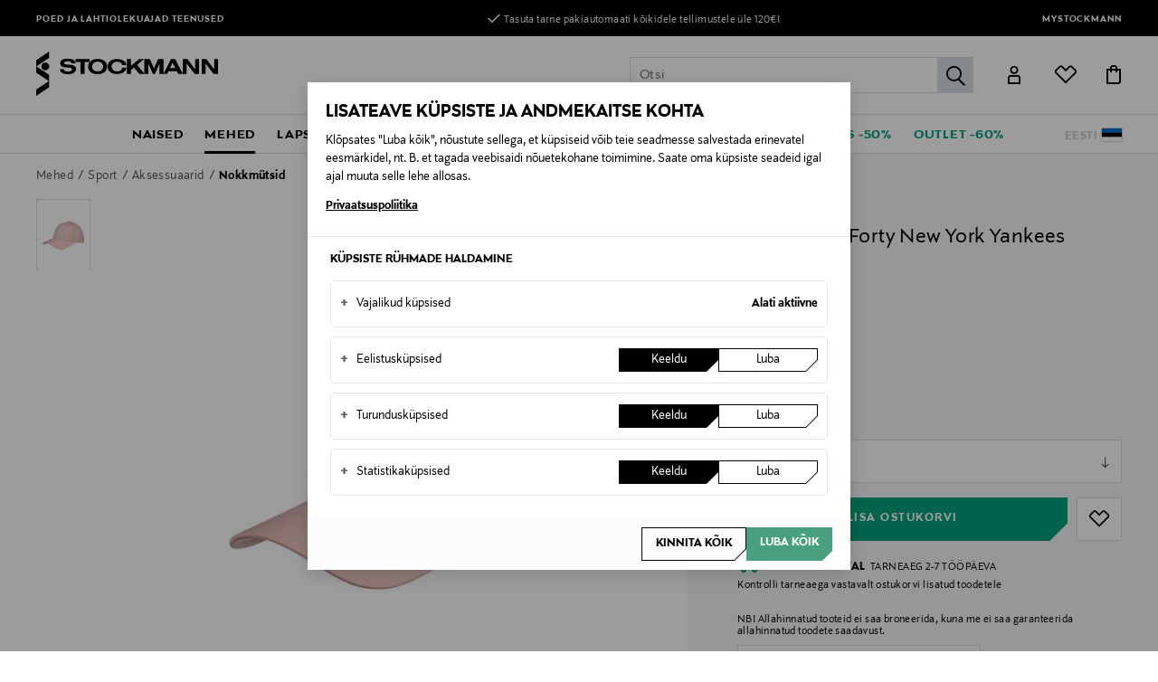

--- FILE ---
content_type: text/html;charset=UTF-8
request_url: https://www.stockmann.ee/et-ee/new-era-nokkmuts-9forty-new-york-yankees/1296506197-1.html
body_size: 44460
content:
<!DOCTYPE html>
<html lang="et">
<head>
<meta name="modal-priority" content="[
    &quot;cookieModal&quot;,
    &quot;eventDetailsModal&quot;,
    &quot;wrongCountryModal&quot;,
    &quot;signupLoginModal&quot;,
    &quot;returningCustomerModal&quot;
]"/>
<script>//common/scripts.isml</script>

    <script type="text/javascript">
;window.NREUM||(NREUM={});NREUM.init={distributed_tracing:{enabled:true},privacy:{cookies_enabled:true},ajax:{deny_list:["bam.eu01.nr-data.net"]}};
window.NREUM||(NREUM={}),__nr_require=function(t,e,n){function r(n){if(!e[n]){var o=e[n]={exports:{}};t[n][0].call(o.exports,function(e){var o=t[n][1][e];return r(o||e)},o,o.exports)}return e[n].exports}if("function"==typeof __nr_require)return __nr_require;for(var o=0;o<n.length;o++)r(n[o]);return r}({1:[function(t,e,n){function r(t){try{s.console&&console.log(t)}catch(e){}}var o,i=t("ee"),a=t(31),s={};try{o=localStorage.getItem("__nr_flags").split(","),console&&"function"==typeof console.log&&(s.console=!0,o.indexOf("dev")!==-1&&(s.dev=!0),o.indexOf("nr_dev")!==-1&&(s.nrDev=!0))}catch(c){}s.nrDev&&i.on("internal-error",function(t){r(t.stack)}),s.dev&&i.on("fn-err",function(t,e,n){r(n.stack)}),s.dev&&(r("NR AGENT IN DEVELOPMENT MODE"),r("flags: "+a(s,function(t,e){return t}).join(", ")))},{}],2:[function(t,e,n){function r(t,e,n,r,s){try{l?l-=1:o(s||new UncaughtException(t,e,n),!0)}catch(f){try{i("ierr",[f,c.now(),!0])}catch(d){}}return"function"==typeof u&&u.apply(this,a(arguments))}function UncaughtException(t,e,n){this.message=t||"Uncaught error with no additional information",this.sourceURL=e,this.line=n}function o(t,e){var n=e?null:c.now();i("err",[t,n])}var i=t("handle"),a=t(32),s=t("ee"),c=t("loader"),f=t("gos"),u=window.onerror,d=!1,p="nr@seenError";if(!c.disabled){var l=0;c.features.err=!0,t(1),window.onerror=r;try{throw new Error}catch(h){"stack"in h&&(t(14),t(13),"addEventListener"in window&&t(7),c.xhrWrappable&&t(15),d=!0)}s.on("fn-start",function(t,e,n){d&&(l+=1)}),s.on("fn-err",function(t,e,n){d&&!n[p]&&(f(n,p,function(){return!0}),this.thrown=!0,o(n))}),s.on("fn-end",function(){d&&!this.thrown&&l>0&&(l-=1)}),s.on("internal-error",function(t){i("ierr",[t,c.now(),!0])})}},{}],3:[function(t,e,n){var r=t("loader");r.disabled||(r.features.ins=!0)},{}],4:[function(t,e,n){function r(){U++,L=g.hash,this[u]=y.now()}function o(){U--,g.hash!==L&&i(0,!0);var t=y.now();this[h]=~~this[h]+t-this[u],this[d]=t}function i(t,e){E.emit("newURL",[""+g,e])}function a(t,e){t.on(e,function(){this[e]=y.now()})}var s="-start",c="-end",f="-body",u="fn"+s,d="fn"+c,p="cb"+s,l="cb"+c,h="jsTime",m="fetch",v="addEventListener",w=window,g=w.location,y=t("loader");if(w[v]&&y.xhrWrappable&&!y.disabled){var x=t(11),b=t(12),E=t(9),R=t(7),O=t(14),T=t(8),S=t(15),P=t(10),M=t("ee"),C=M.get("tracer"),N=t(23);t(17),y.features.spa=!0;var L,U=0;M.on(u,r),b.on(p,r),P.on(p,r),M.on(d,o),b.on(l,o),P.on(l,o),M.buffer([u,d,"xhr-resolved"]),R.buffer([u]),O.buffer(["setTimeout"+c,"clearTimeout"+s,u]),S.buffer([u,"new-xhr","send-xhr"+s]),T.buffer([m+s,m+"-done",m+f+s,m+f+c]),E.buffer(["newURL"]),x.buffer([u]),b.buffer(["propagate",p,l,"executor-err","resolve"+s]),C.buffer([u,"no-"+u]),P.buffer(["new-jsonp","cb-start","jsonp-error","jsonp-end"]),a(T,m+s),a(T,m+"-done"),a(P,"new-jsonp"),a(P,"jsonp-end"),a(P,"cb-start"),E.on("pushState-end",i),E.on("replaceState-end",i),w[v]("hashchange",i,N(!0)),w[v]("load",i,N(!0)),w[v]("popstate",function(){i(0,U>1)},N(!0))}},{}],5:[function(t,e,n){function r(){var t=new PerformanceObserver(function(t,e){var n=t.getEntries();s(v,[n])});try{t.observe({entryTypes:["resource"]})}catch(e){}}function o(t){if(s(v,[window.performance.getEntriesByType(w)]),window.performance["c"+p])try{window.performance[h](m,o,!1)}catch(t){}else try{window.performance[h]("webkit"+m,o,!1)}catch(t){}}function i(t){}if(window.performance&&window.performance.timing&&window.performance.getEntriesByType){var a=t("ee"),s=t("handle"),c=t(14),f=t(13),u=t(6),d=t(23),p="learResourceTimings",l="addEventListener",h="removeEventListener",m="resourcetimingbufferfull",v="bstResource",w="resource",g="-start",y="-end",x="fn"+g,b="fn"+y,E="bstTimer",R="pushState",O=t("loader");if(!O.disabled){O.features.stn=!0,t(9),"addEventListener"in window&&t(7);var T=NREUM.o.EV;a.on(x,function(t,e){var n=t[0];n instanceof T&&(this.bstStart=O.now())}),a.on(b,function(t,e){var n=t[0];n instanceof T&&s("bst",[n,e,this.bstStart,O.now()])}),c.on(x,function(t,e,n){this.bstStart=O.now(),this.bstType=n}),c.on(b,function(t,e){s(E,[e,this.bstStart,O.now(),this.bstType])}),f.on(x,function(){this.bstStart=O.now()}),f.on(b,function(t,e){s(E,[e,this.bstStart,O.now(),"requestAnimationFrame"])}),a.on(R+g,function(t){this.time=O.now(),this.startPath=location.pathname+location.hash}),a.on(R+y,function(t){s("bstHist",[location.pathname+location.hash,this.startPath,this.time])}),u()?(s(v,[window.performance.getEntriesByType("resource")]),r()):l in window.performance&&(window.performance["c"+p]?window.performance[l](m,o,d(!1)):window.performance[l]("webkit"+m,o,d(!1))),document[l]("scroll",i,d(!1)),document[l]("keypress",i,d(!1)),document[l]("click",i,d(!1))}}},{}],6:[function(t,e,n){e.exports=function(){return"PerformanceObserver"in window&&"function"==typeof window.PerformanceObserver}},{}],7:[function(t,e,n){function r(t){for(var e=t;e&&!e.hasOwnProperty(u);)e=Object.getPrototypeOf(e);e&&o(e)}function o(t){s.inPlace(t,[u,d],"-",i)}function i(t,e){return t[1]}var a=t("ee").get("events"),s=t("wrap-function")(a,!0),c=t("gos"),f=XMLHttpRequest,u="addEventListener",d="removeEventListener";e.exports=a,"getPrototypeOf"in Object?(r(document),r(window),r(f.prototype)):f.prototype.hasOwnProperty(u)&&(o(window),o(f.prototype)),a.on(u+"-start",function(t,e){var n=t[1];if(null!==n&&("function"==typeof n||"object"==typeof n)){var r=c(n,"nr@wrapped",function(){function t(){if("function"==typeof n.handleEvent)return n.handleEvent.apply(n,arguments)}var e={object:t,"function":n}[typeof n];return e?s(e,"fn-",null,e.name||"anonymous"):n});this.wrapped=t[1]=r}}),a.on(d+"-start",function(t){t[1]=this.wrapped||t[1]})},{}],8:[function(t,e,n){function r(t,e,n){var r=t[e];"function"==typeof r&&(t[e]=function(){var t=i(arguments),e={};o.emit(n+"before-start",[t],e);var a;e[m]&&e[m].dt&&(a=e[m].dt);var s=r.apply(this,t);return o.emit(n+"start",[t,a],s),s.then(function(t){return o.emit(n+"end",[null,t],s),t},function(t){throw o.emit(n+"end",[t],s),t})})}var o=t("ee").get("fetch"),i=t(32),a=t(31);e.exports=o;var s=window,c="fetch-",f=c+"body-",u=["arrayBuffer","blob","json","text","formData"],d=s.Request,p=s.Response,l=s.fetch,h="prototype",m="nr@context";d&&p&&l&&(a(u,function(t,e){r(d[h],e,f),r(p[h],e,f)}),r(s,"fetch",c),o.on(c+"end",function(t,e){var n=this;if(e){var r=e.headers.get("content-length");null!==r&&(n.rxSize=r),o.emit(c+"done",[null,e],n)}else o.emit(c+"done",[t],n)}))},{}],9:[function(t,e,n){var r=t("ee").get("history"),o=t("wrap-function")(r);e.exports=r;var i=window.history&&window.history.constructor&&window.history.constructor.prototype,a=window.history;i&&i.pushState&&i.replaceState&&(a=i),o.inPlace(a,["pushState","replaceState"],"-")},{}],10:[function(t,e,n){function r(t){function e(){f.emit("jsonp-end",[],l),t.removeEventListener("load",e,c(!1)),t.removeEventListener("error",n,c(!1))}function n(){f.emit("jsonp-error",[],l),f.emit("jsonp-end",[],l),t.removeEventListener("load",e,c(!1)),t.removeEventListener("error",n,c(!1))}var r=t&&"string"==typeof t.nodeName&&"script"===t.nodeName.toLowerCase();if(r){var o="function"==typeof t.addEventListener;if(o){var a=i(t.src);if(a){var d=s(a),p="function"==typeof d.parent[d.key];if(p){var l={};u.inPlace(d.parent,[d.key],"cb-",l),t.addEventListener("load",e,c(!1)),t.addEventListener("error",n,c(!1)),f.emit("new-jsonp",[t.src],l)}}}}}function o(){return"addEventListener"in window}function i(t){var e=t.match(d);return e?e[1]:null}function a(t,e){var n=t.match(l),r=n[1],o=n[3];return o?a(o,e[r]):e[r]}function s(t){var e=t.match(p);return e&&e.length>=3?{key:e[2],parent:a(e[1],window)}:{key:t,parent:window}}var c=t(23),f=t("ee").get("jsonp"),u=t("wrap-function")(f);if(e.exports=f,o()){var d=/[?&](?:callback|cb)=([^&#]+)/,p=/(.*)\.([^.]+)/,l=/^(\w+)(\.|$)(.*)$/,h=["appendChild","insertBefore","replaceChild"];Node&&Node.prototype&&Node.prototype.appendChild?u.inPlace(Node.prototype,h,"dom-"):(u.inPlace(HTMLElement.prototype,h,"dom-"),u.inPlace(HTMLHeadElement.prototype,h,"dom-"),u.inPlace(HTMLBodyElement.prototype,h,"dom-")),f.on("dom-start",function(t){r(t[0])})}},{}],11:[function(t,e,n){var r=t("ee").get("mutation"),o=t("wrap-function")(r),i=NREUM.o.MO;e.exports=r,i&&(window.MutationObserver=function(t){return this instanceof i?new i(o(t,"fn-")):i.apply(this,arguments)},MutationObserver.prototype=i.prototype)},{}],12:[function(t,e,n){function r(t){var e=i.context(),n=s(t,"executor-",e,null,!1),r=new f(n);return i.context(r).getCtx=function(){return e},r}var o=t("wrap-function"),i=t("ee").get("promise"),a=t("ee").getOrSetContext,s=o(i),c=t(31),f=NREUM.o.PR;e.exports=i,f&&(window.Promise=r,["all","race"].forEach(function(t){var e=f[t];f[t]=function(n){function r(t){return function(){i.emit("propagate",[null,!o],a,!1,!1),o=o||!t}}var o=!1;c(n,function(e,n){Promise.resolve(n).then(r("all"===t),r(!1))});var a=e.apply(f,arguments),s=f.resolve(a);return s}}),["resolve","reject"].forEach(function(t){var e=f[t];f[t]=function(t){var n=e.apply(f,arguments);return t!==n&&i.emit("propagate",[t,!0],n,!1,!1),n}}),f.prototype["catch"]=function(t){return this.then(null,t)},f.prototype=Object.create(f.prototype,{constructor:{value:r}}),c(Object.getOwnPropertyNames(f),function(t,e){try{r[e]=f[e]}catch(n){}}),o.wrapInPlace(f.prototype,"then",function(t){return function(){var e=this,n=o.argsToArray.apply(this,arguments),r=a(e);r.promise=e,n[0]=s(n[0],"cb-",r,null,!1),n[1]=s(n[1],"cb-",r,null,!1);var c=t.apply(this,n);return r.nextPromise=c,i.emit("propagate",[e,!0],c,!1,!1),c}}),i.on("executor-start",function(t){t[0]=s(t[0],"resolve-",this,null,!1),t[1]=s(t[1],"resolve-",this,null,!1)}),i.on("executor-err",function(t,e,n){t[1](n)}),i.on("cb-end",function(t,e,n){i.emit("propagate",[n,!0],this.nextPromise,!1,!1)}),i.on("propagate",function(t,e,n){this.getCtx&&!e||(this.getCtx=function(){if(t instanceof Promise)var e=i.context(t);return e&&e.getCtx?e.getCtx():this})}),r.toString=function(){return""+f})},{}],13:[function(t,e,n){var r=t("ee").get("raf"),o=t("wrap-function")(r),i="equestAnimationFrame";e.exports=r,o.inPlace(window,["r"+i,"mozR"+i,"webkitR"+i,"msR"+i],"raf-"),r.on("raf-start",function(t){t[0]=o(t[0],"fn-")})},{}],14:[function(t,e,n){function r(t,e,n){t[0]=a(t[0],"fn-",null,n)}function o(t,e,n){this.method=n,this.timerDuration=isNaN(t[1])?0:+t[1],t[0]=a(t[0],"fn-",this,n)}var i=t("ee").get("timer"),a=t("wrap-function")(i),s="setTimeout",c="setInterval",f="clearTimeout",u="-start",d="-";e.exports=i,a.inPlace(window,[s,"setImmediate"],s+d),a.inPlace(window,[c],c+d),a.inPlace(window,[f,"clearImmediate"],f+d),i.on(c+u,r),i.on(s+u,o)},{}],15:[function(t,e,n){function r(t,e){d.inPlace(e,["onreadystatechange"],"fn-",s)}function o(){var t=this,e=u.context(t);t.readyState>3&&!e.resolved&&(e.resolved=!0,u.emit("xhr-resolved",[],t)),d.inPlace(t,y,"fn-",s)}function i(t){x.push(t),m&&(E?E.then(a):w?w(a):(R=-R,O.data=R))}function a(){for(var t=0;t<x.length;t++)r([],x[t]);x.length&&(x=[])}function s(t,e){return e}function c(t,e){for(var n in t)e[n]=t[n];return e}t(7);var f=t("ee"),u=f.get("xhr"),d=t("wrap-function")(u),p=t(23),l=NREUM.o,h=l.XHR,m=l.MO,v=l.PR,w=l.SI,g="readystatechange",y=["onload","onerror","onabort","onloadstart","onloadend","onprogress","ontimeout"],x=[];e.exports=u;var b=window.XMLHttpRequest=function(t){var e=new h(t);try{u.emit("new-xhr",[e],e),e.addEventListener(g,o,p(!1))}catch(n){try{u.emit("internal-error",[n])}catch(r){}}return e};if(c(h,b),b.prototype=h.prototype,d.inPlace(b.prototype,["open","send"],"-xhr-",s),u.on("send-xhr-start",function(t,e){r(t,e),i(e)}),u.on("open-xhr-start",r),m){var E=v&&v.resolve();if(!w&&!v){var R=1,O=document.createTextNode(R);new m(a).observe(O,{characterData:!0})}}else f.on("fn-end",function(t){t[0]&&t[0].type===g||a()})},{}],16:[function(t,e,n){function r(t){if(!s(t))return null;var e=window.NREUM;if(!e.loader_config)return null;var n=(e.loader_config.accountID||"").toString()||null,r=(e.loader_config.agentID||"").toString()||null,f=(e.loader_config.trustKey||"").toString()||null;if(!n||!r)return null;var h=l.generateSpanId(),m=l.generateTraceId(),v=Date.now(),w={spanId:h,traceId:m,timestamp:v};return(t.sameOrigin||c(t)&&p())&&(w.traceContextParentHeader=o(h,m),w.traceContextStateHeader=i(h,v,n,r,f)),(t.sameOrigin&&!u()||!t.sameOrigin&&c(t)&&d())&&(w.newrelicHeader=a(h,m,v,n,r,f)),w}function o(t,e){return"00-"+e+"-"+t+"-01"}function i(t,e,n,r,o){var i=0,a="",s=1,c="",f="";return o+"@nr="+i+"-"+s+"-"+n+"-"+r+"-"+t+"-"+a+"-"+c+"-"+f+"-"+e}function a(t,e,n,r,o,i){var a="btoa"in window&&"function"==typeof window.btoa;if(!a)return null;var s={v:[0,1],d:{ty:"Browser",ac:r,ap:o,id:t,tr:e,ti:n}};return i&&r!==i&&(s.d.tk=i),btoa(JSON.stringify(s))}function s(t){return f()&&c(t)}function c(t){var e=!1,n={};if("init"in NREUM&&"distributed_tracing"in NREUM.init&&(n=NREUM.init.distributed_tracing),t.sameOrigin)e=!0;else if(n.allowed_origins instanceof Array)for(var r=0;r<n.allowed_origins.length;r++){var o=h(n.allowed_origins[r]);if(t.hostname===o.hostname&&t.protocol===o.protocol&&t.port===o.port){e=!0;break}}return e}function f(){return"init"in NREUM&&"distributed_tracing"in NREUM.init&&!!NREUM.init.distributed_tracing.enabled}function u(){return"init"in NREUM&&"distributed_tracing"in NREUM.init&&!!NREUM.init.distributed_tracing.exclude_newrelic_header}function d(){return"init"in NREUM&&"distributed_tracing"in NREUM.init&&NREUM.init.distributed_tracing.cors_use_newrelic_header!==!1}function p(){return"init"in NREUM&&"distributed_tracing"in NREUM.init&&!!NREUM.init.distributed_tracing.cors_use_tracecontext_headers}var l=t(28),h=t(18);e.exports={generateTracePayload:r,shouldGenerateTrace:s}},{}],17:[function(t,e,n){function r(t){var e=this.params,n=this.metrics;if(!this.ended){this.ended=!0;for(var r=0;r<p;r++)t.removeEventListener(d[r],this.listener,!1);return e.protocol&&"data"===e.protocol?void g("Ajax/DataUrl/Excluded"):void(e.aborted||(n.duration=a.now()-this.startTime,this.loadCaptureCalled||4!==t.readyState?null==e.status&&(e.status=0):i(this,t),n.cbTime=this.cbTime,s("xhr",[e,n,this.startTime,this.endTime,"xhr"],this)))}}function o(t,e){var n=c(e),r=t.params;r.hostname=n.hostname,r.port=n.port,r.protocol=n.protocol,r.host=n.hostname+":"+n.port,r.pathname=n.pathname,t.parsedOrigin=n,t.sameOrigin=n.sameOrigin}function i(t,e){t.params.status=e.status;var n=v(e,t.lastSize);if(n&&(t.metrics.rxSize=n),t.sameOrigin){var r=e.getResponseHeader("X-NewRelic-App-Data");r&&(t.params.cat=r.split(", ").pop())}t.loadCaptureCalled=!0}var a=t("loader");if(a.xhrWrappable&&!a.disabled){var s=t("handle"),c=t(18),f=t(16).generateTracePayload,u=t("ee"),d=["load","error","abort","timeout"],p=d.length,l=t("id"),h=t(24),m=t(22),v=t(19),w=t(23),g=t(25).recordSupportability,y=NREUM.o.REQ,x=window.XMLHttpRequest;a.features.xhr=!0,t(15),t(8),u.on("new-xhr",function(t){var e=this;e.totalCbs=0,e.called=0,e.cbTime=0,e.end=r,e.ended=!1,e.xhrGuids={},e.lastSize=null,e.loadCaptureCalled=!1,e.params=this.params||{},e.metrics=this.metrics||{},t.addEventListener("load",function(n){i(e,t)},w(!1)),h&&(h>34||h<10)||t.addEventListener("progress",function(t){e.lastSize=t.loaded},w(!1))}),u.on("open-xhr-start",function(t){this.params={method:t[0]},o(this,t[1]),this.metrics={}}),u.on("open-xhr-end",function(t,e){"loader_config"in NREUM&&"xpid"in NREUM.loader_config&&this.sameOrigin&&e.setRequestHeader("X-NewRelic-ID",NREUM.loader_config.xpid);var n=f(this.parsedOrigin);if(n){var r=!1;n.newrelicHeader&&(e.setRequestHeader("newrelic",n.newrelicHeader),r=!0),n.traceContextParentHeader&&(e.setRequestHeader("traceparent",n.traceContextParentHeader),n.traceContextStateHeader&&e.setRequestHeader("tracestate",n.traceContextStateHeader),r=!0),r&&(this.dt=n)}}),u.on("send-xhr-start",function(t,e){var n=this.metrics,r=t[0],o=this;if(n&&r){var i=m(r);i&&(n.txSize=i)}this.startTime=a.now(),this.listener=function(t){try{"abort"!==t.type||o.loadCaptureCalled||(o.params.aborted=!0),("load"!==t.type||o.called===o.totalCbs&&(o.onloadCalled||"function"!=typeof e.onload))&&o.end(e)}catch(n){try{u.emit("internal-error",[n])}catch(r){}}};for(var s=0;s<p;s++)e.addEventListener(d[s],this.listener,w(!1))}),u.on("xhr-cb-time",function(t,e,n){this.cbTime+=t,e?this.onloadCalled=!0:this.called+=1,this.called!==this.totalCbs||!this.onloadCalled&&"function"==typeof n.onload||this.end(n)}),u.on("xhr-load-added",function(t,e){var n=""+l(t)+!!e;this.xhrGuids&&!this.xhrGuids[n]&&(this.xhrGuids[n]=!0,this.totalCbs+=1)}),u.on("xhr-load-removed",function(t,e){var n=""+l(t)+!!e;this.xhrGuids&&this.xhrGuids[n]&&(delete this.xhrGuids[n],this.totalCbs-=1)}),u.on("xhr-resolved",function(){this.endTime=a.now()}),u.on("addEventListener-end",function(t,e){e instanceof x&&"load"===t[0]&&u.emit("xhr-load-added",[t[1],t[2]],e)}),u.on("removeEventListener-end",function(t,e){e instanceof x&&"load"===t[0]&&u.emit("xhr-load-removed",[t[1],t[2]],e)}),u.on("fn-start",function(t,e,n){e instanceof x&&("onload"===n&&(this.onload=!0),("load"===(t[0]&&t[0].type)||this.onload)&&(this.xhrCbStart=a.now()))}),u.on("fn-end",function(t,e){this.xhrCbStart&&u.emit("xhr-cb-time",[a.now()-this.xhrCbStart,this.onload,e],e)}),u.on("fetch-before-start",function(t){function e(t,e){var n=!1;return e.newrelicHeader&&(t.set("newrelic",e.newrelicHeader),n=!0),e.traceContextParentHeader&&(t.set("traceparent",e.traceContextParentHeader),e.traceContextStateHeader&&t.set("tracestate",e.traceContextStateHeader),n=!0),n}var n,r=t[1]||{};"string"==typeof t[0]?n=t[0]:t[0]&&t[0].url?n=t[0].url:window.URL&&t[0]&&t[0]instanceof URL&&(n=t[0].href),n&&(this.parsedOrigin=c(n),this.sameOrigin=this.parsedOrigin.sameOrigin);var o=f(this.parsedOrigin);if(o&&(o.newrelicHeader||o.traceContextParentHeader))if("string"==typeof t[0]||window.URL&&t[0]&&t[0]instanceof URL){var i={};for(var a in r)i[a]=r[a];i.headers=new Headers(r.headers||{}),e(i.headers,o)&&(this.dt=o),t.length>1?t[1]=i:t.push(i)}else t[0]&&t[0].headers&&e(t[0].headers,o)&&(this.dt=o)}),u.on("fetch-start",function(t,e){this.params={},this.metrics={},this.startTime=a.now(),this.dt=e,t.length>=1&&(this.target=t[0]),t.length>=2&&(this.opts=t[1]);var n,r=this.opts||{},i=this.target;if("string"==typeof i?n=i:"object"==typeof i&&i instanceof y?n=i.url:window.URL&&"object"==typeof i&&i instanceof URL&&(n=i.href),o(this,n),"data"!==this.params.protocol){var s=(""+(i&&i instanceof y&&i.method||r.method||"GET")).toUpperCase();this.params.method=s,this.txSize=m(r.body)||0}}),u.on("fetch-done",function(t,e){if(this.endTime=a.now(),this.params||(this.params={}),"data"===this.params.protocol)return void g("Ajax/DataUrl/Excluded");this.params.status=e?e.status:0;var n;"string"==typeof this.rxSize&&this.rxSize.length>0&&(n=+this.rxSize);var r={txSize:this.txSize,rxSize:n,duration:a.now()-this.startTime};s("xhr",[this.params,r,this.startTime,this.endTime,"fetch"],this)})}},{}],18:[function(t,e,n){var r={};e.exports=function(t){if(t in r)return r[t];if(0===(t||"").indexOf("data:"))return{protocol:"data"};var e=document.createElement("a"),n=window.location,o={};e.href=t,o.port=e.port;var i=e.href.split("://");!o.port&&i[1]&&(o.port=i[1].split("/")[0].split("@").pop().split(":")[1]),o.port&&"0"!==o.port||(o.port="https"===i[0]?"443":"80"),o.hostname=e.hostname||n.hostname,o.pathname=e.pathname,o.protocol=i[0],"/"!==o.pathname.charAt(0)&&(o.pathname="/"+o.pathname);var a=!e.protocol||":"===e.protocol||e.protocol===n.protocol,s=e.hostname===document.domain&&e.port===n.port;return o.sameOrigin=a&&(!e.hostname||s),"/"===o.pathname&&(r[t]=o),o}},{}],19:[function(t,e,n){function r(t,e){var n=t.responseType;return"json"===n&&null!==e?e:"arraybuffer"===n||"blob"===n||"json"===n?o(t.response):"text"===n||""===n||void 0===n?o(t.responseText):void 0}var o=t(22);e.exports=r},{}],20:[function(t,e,n){function r(){}function o(t,e,n,r){return function(){return u.recordSupportability("API/"+e+"/called"),i(t+e,[f.now()].concat(s(arguments)),n?null:this,r),n?void 0:this}}var i=t("handle"),a=t(31),s=t(32),c=t("ee").get("tracer"),f=t("loader"),u=t(25),d=NREUM;"undefined"==typeof window.newrelic&&(newrelic=d);var p=["setPageViewName","setCustomAttribute","setErrorHandler","finished","addToTrace","inlineHit","addRelease"],l="api-",h=l+"ixn-";a(p,function(t,e){d[e]=o(l,e,!0,"api")}),d.addPageAction=o(l,"addPageAction",!0),d.setCurrentRouteName=o(l,"routeName",!0),e.exports=newrelic,d.interaction=function(){return(new r).get()};var m=r.prototype={createTracer:function(t,e){var n={},r=this,o="function"==typeof e;return i(h+"tracer",[f.now(),t,n],r),function(){if(c.emit((o?"":"no-")+"fn-start",[f.now(),r,o],n),o)try{return e.apply(this,arguments)}catch(t){throw c.emit("fn-err",[arguments,this,t],n),t}finally{c.emit("fn-end",[f.now()],n)}}}};a("actionText,setName,setAttribute,save,ignore,onEnd,getContext,end,get".split(","),function(t,e){m[e]=o(h,e)}),newrelic.noticeError=function(t,e){"string"==typeof t&&(t=new Error(t)),u.recordSupportability("API/noticeError/called"),i("err",[t,f.now(),!1,e])}},{}],21:[function(t,e,n){function r(t){if(NREUM.init){for(var e=NREUM.init,n=t.split("."),r=0;r<n.length-1;r++)if(e=e[n[r]],"object"!=typeof e)return;return e=e[n[n.length-1]]}}e.exports={getConfiguration:r}},{}],22:[function(t,e,n){e.exports=function(t){if("string"==typeof t&&t.length)return t.length;if("object"==typeof t){if("undefined"!=typeof ArrayBuffer&&t instanceof ArrayBuffer&&t.byteLength)return t.byteLength;if("undefined"!=typeof Blob&&t instanceof Blob&&t.size)return t.size;if(!("undefined"!=typeof FormData&&t instanceof FormData))try{return JSON.stringify(t).length}catch(e){return}}}},{}],23:[function(t,e,n){var r=!1;try{var o=Object.defineProperty({},"passive",{get:function(){r=!0}});window.addEventListener("testPassive",null,o),window.removeEventListener("testPassive",null,o)}catch(i){}e.exports=function(t){return r?{passive:!0,capture:!!t}:!!t}},{}],24:[function(t,e,n){var r=0,o=navigator.userAgent.match(/Firefox[\/\s](\d+\.\d+)/);o&&(r=+o[1]),e.exports=r},{}],25:[function(t,e,n){function r(t,e){var n=[a,t,{name:t},e];return i("storeMetric",n,null,"api"),n}function o(t,e){var n=[s,t,{name:t},e];return i("storeEventMetrics",n,null,"api"),n}var i=t("handle"),a="sm",s="cm";e.exports={constants:{SUPPORTABILITY_METRIC:a,CUSTOM_METRIC:s},recordSupportability:r,recordCustom:o}},{}],26:[function(t,e,n){function r(){return s.exists&&performance.now?Math.round(performance.now()):(i=Math.max((new Date).getTime(),i))-a}function o(){return i}var i=(new Date).getTime(),a=i,s=t(33);e.exports=r,e.exports.offset=a,e.exports.getLastTimestamp=o},{}],27:[function(t,e,n){function r(t,e){var n=t.getEntries();n.forEach(function(t){"first-paint"===t.name?l("timing",["fp",Math.floor(t.startTime)]):"first-contentful-paint"===t.name&&l("timing",["fcp",Math.floor(t.startTime)])})}function o(t,e){var n=t.getEntries();if(n.length>0){var r=n[n.length-1];if(f&&f<r.startTime)return;var o=[r],i=a({});i&&o.push(i),l("lcp",o)}}function i(t){t.getEntries().forEach(function(t){t.hadRecentInput||l("cls",[t])})}function a(t){var e=navigator.connection||navigator.mozConnection||navigator.webkitConnection;if(e)return e.type&&(t["net-type"]=e.type),e.effectiveType&&(t["net-etype"]=e.effectiveType),e.rtt&&(t["net-rtt"]=e.rtt),e.downlink&&(t["net-dlink"]=e.downlink),t}function s(t){if(t instanceof w&&!y){var e=Math.round(t.timeStamp),n={type:t.type};a(n),e<=h.now()?n.fid=h.now()-e:e>h.offset&&e<=Date.now()?(e-=h.offset,n.fid=h.now()-e):e=h.now(),y=!0,l("timing",["fi",e,n])}}function c(t){"hidden"===t&&(f=h.now(),l("pageHide",[f]))}if(!("init"in NREUM&&"page_view_timing"in NREUM.init&&"enabled"in NREUM.init.page_view_timing&&NREUM.init.page_view_timing.enabled===!1)){var f,u,d,p,l=t("handle"),h=t("loader"),m=t(30),v=t(23),w=NREUM.o.EV;if("PerformanceObserver"in window&&"function"==typeof window.PerformanceObserver){u=new PerformanceObserver(r);try{u.observe({entryTypes:["paint"]})}catch(g){}d=new PerformanceObserver(o);try{d.observe({entryTypes:["largest-contentful-paint"]})}catch(g){}p=new PerformanceObserver(i);try{p.observe({type:"layout-shift",buffered:!0})}catch(g){}}if("addEventListener"in document){var y=!1,x=["click","keydown","mousedown","pointerdown","touchstart"];x.forEach(function(t){document.addEventListener(t,s,v(!1))})}m(c)}},{}],28:[function(t,e,n){function r(){function t(){return e?15&e[n++]:16*Math.random()|0}var e=null,n=0,r=window.crypto||window.msCrypto;r&&r.getRandomValues&&(e=r.getRandomValues(new Uint8Array(31)));for(var o,i="xxxxxxxx-xxxx-4xxx-yxxx-xxxxxxxxxxxx",a="",s=0;s<i.length;s++)o=i[s],"x"===o?a+=t().toString(16):"y"===o?(o=3&t()|8,a+=o.toString(16)):a+=o;return a}function o(){return a(16)}function i(){return a(32)}function a(t){function e(){return n?15&n[r++]:16*Math.random()|0}var n=null,r=0,o=window.crypto||window.msCrypto;o&&o.getRandomValues&&Uint8Array&&(n=o.getRandomValues(new Uint8Array(t)));for(var i=[],a=0;a<t;a++)i.push(e().toString(16));return i.join("")}e.exports={generateUuid:r,generateSpanId:o,generateTraceId:i}},{}],29:[function(t,e,n){function r(t,e){if(!o)return!1;if(t!==o)return!1;if(!e)return!0;if(!i)return!1;for(var n=i.split("."),r=e.split("."),a=0;a<r.length;a++)if(r[a]!==n[a])return!1;return!0}var o=null,i=null,a=/Version\/(\S+)\s+Safari/;if(navigator.userAgent){var s=navigator.userAgent,c=s.match(a);c&&s.indexOf("Chrome")===-1&&s.indexOf("Chromium")===-1&&(o="Safari",i=c[1])}e.exports={agent:o,version:i,match:r}},{}],30:[function(t,e,n){function r(t){function e(){t(s&&document[s]?document[s]:document[i]?"hidden":"visible")}"addEventListener"in document&&a&&document.addEventListener(a,e,o(!1))}var o=t(23);e.exports=r;var i,a,s;"undefined"!=typeof document.hidden?(i="hidden",a="visibilitychange",s="visibilityState"):"undefined"!=typeof document.msHidden?(i="msHidden",a="msvisibilitychange"):"undefined"!=typeof document.webkitHidden&&(i="webkitHidden",a="webkitvisibilitychange",s="webkitVisibilityState")},{}],31:[function(t,e,n){function r(t,e){var n=[],r="",i=0;for(r in t)o.call(t,r)&&(n[i]=e(r,t[r]),i+=1);return n}var o=Object.prototype.hasOwnProperty;e.exports=r},{}],32:[function(t,e,n){function r(t,e,n){e||(e=0),"undefined"==typeof n&&(n=t?t.length:0);for(var r=-1,o=n-e||0,i=Array(o<0?0:o);++r<o;)i[r]=t[e+r];return i}e.exports=r},{}],33:[function(t,e,n){e.exports={exists:"undefined"!=typeof window.performance&&window.performance.timing&&"undefined"!=typeof window.performance.timing.navigationStart}},{}],ee:[function(t,e,n){function r(){}function o(t){function e(t){return t&&t instanceof r?t:t?f(t,c,a):a()}function n(n,r,o,i,a){if(a!==!1&&(a=!0),!l.aborted||i){t&&a&&t(n,r,o);for(var s=e(o),c=m(n),f=c.length,u=0;u<f;u++)c[u].apply(s,r);var p=d[y[n]];return p&&p.push([x,n,r,s]),s}}function i(t,e){g[t]=m(t).concat(e)}function h(t,e){var n=g[t];if(n)for(var r=0;r<n.length;r++)n[r]===e&&n.splice(r,1)}function m(t){return g[t]||[]}function v(t){return p[t]=p[t]||o(n)}function w(t,e){l.aborted||u(t,function(t,n){e=e||"feature",y[n]=e,e in d||(d[e]=[])})}var g={},y={},x={on:i,addEventListener:i,removeEventListener:h,emit:n,get:v,listeners:m,context:e,buffer:w,abort:s,aborted:!1};return x}function i(t){return f(t,c,a)}function a(){return new r}function s(){(d.api||d.feature)&&(l.aborted=!0,d=l.backlog={})}var c="nr@context",f=t("gos"),u=t(31),d={},p={},l=e.exports=o();e.exports.getOrSetContext=i,l.backlog=d},{}],gos:[function(t,e,n){function r(t,e,n){if(o.call(t,e))return t[e];var r=n();if(Object.defineProperty&&Object.keys)try{return Object.defineProperty(t,e,{value:r,writable:!0,enumerable:!1}),r}catch(i){}return t[e]=r,r}var o=Object.prototype.hasOwnProperty;e.exports=r},{}],handle:[function(t,e,n){function r(t,e,n,r){o.buffer([t],r),o.emit(t,e,n)}var o=t("ee").get("handle");e.exports=r,r.ee=o},{}],id:[function(t,e,n){function r(t){var e=typeof t;return!t||"object"!==e&&"function"!==e?-1:t===window?0:a(t,i,function(){return o++})}var o=1,i="nr@id",a=t("gos");e.exports=r},{}],loader:[function(t,e,n){function r(){if(!T++){var t=O.info=NREUM.info,e=m.getElementsByTagName("script")[0];if(setTimeout(f.abort,3e4),!(t&&t.licenseKey&&t.applicationID&&e))return f.abort();c(E,function(e,n){t[e]||(t[e]=n)});var n=a();s("mark",["onload",n+O.offset],null,"api"),s("timing",["load",n]);var r=m.createElement("script");0===t.agent.indexOf("http://")||0===t.agent.indexOf("https://")?r.src=t.agent:r.src=l+"://"+t.agent,e.parentNode.insertBefore(r,e)}}function o(){"complete"===m.readyState&&i()}function i(){s("mark",["domContent",a()+O.offset],null,"api")}var a=t(26),s=t("handle"),c=t(31),f=t("ee"),u=t(29),d=t(21),p=t(23),l=d.getConfiguration("ssl")===!1?"http":"https",h=window,m=h.document,v="addEventListener",w="attachEvent",g=h.XMLHttpRequest,y=g&&g.prototype,x=!1;NREUM.o={ST:setTimeout,SI:h.setImmediate,CT:clearTimeout,XHR:g,REQ:h.Request,EV:h.Event,PR:h.Promise,MO:h.MutationObserver};var b=""+location,E={beacon:"bam.nr-data.net",errorBeacon:"bam.nr-data.net",agent:"js-agent.newrelic.com/nr-spa-1216.min.js"},R=g&&y&&y[v]&&!/CriOS/.test(navigator.userAgent),O=e.exports={offset:a.getLastTimestamp(),now:a,origin:b,features:{},xhrWrappable:R,userAgent:u,disabled:x};if(!x){t(20),t(27),m[v]?(m[v]("DOMContentLoaded",i,p(!1)),h[v]("load",r,p(!1))):(m[w]("onreadystatechange",o),h[w]("onload",r)),s("mark",["firstbyte",a.getLastTimestamp()],null,"api");var T=0}},{}],"wrap-function":[function(t,e,n){function r(t,e){function n(e,n,r,c,f){function nrWrapper(){var i,a,u,p;try{a=this,i=d(arguments),u="function"==typeof r?r(i,a):r||{}}catch(l){o([l,"",[i,a,c],u],t)}s(n+"start",[i,a,c],u,f);try{return p=e.apply(a,i)}catch(h){throw s(n+"err",[i,a,h],u,f),h}finally{s(n+"end",[i,a,p],u,f)}}return a(e)?e:(n||(n=""),nrWrapper[p]=e,i(e,nrWrapper,t),nrWrapper)}function r(t,e,r,o,i){r||(r="");var s,c,f,u="-"===r.charAt(0);for(f=0;f<e.length;f++)c=e[f],s=t[c],a(s)||(t[c]=n(s,u?c+r:r,o,c,i))}function s(n,r,i,a){if(!h||e){var s=h;h=!0;try{t.emit(n,r,i,e,a)}catch(c){o([c,n,r,i],t)}h=s}}return t||(t=u),n.inPlace=r,n.flag=p,n}function o(t,e){e||(e=u);try{e.emit("internal-error",t)}catch(n){}}function i(t,e,n){if(Object.defineProperty&&Object.keys)try{var r=Object.keys(t);return r.forEach(function(n){Object.defineProperty(e,n,{get:function(){return t[n]},set:function(e){return t[n]=e,e}})}),e}catch(i){o([i],n)}for(var a in t)l.call(t,a)&&(e[a]=t[a]);return e}function a(t){return!(t&&t instanceof Function&&t.apply&&!t[p])}function s(t,e){var n=e(t);return n[p]=t,i(t,n,u),n}function c(t,e,n){var r=t[e];t[e]=s(r,n)}function f(){for(var t=arguments.length,e=new Array(t),n=0;n<t;++n)e[n]=arguments[n];return e}var u=t("ee"),d=t(32),p="nr@original",l=Object.prototype.hasOwnProperty,h=!1;e.exports=r,e.exports.wrapFunction=s,e.exports.wrapInPlace=c,e.exports.argsToArray=f},{}]},{},["loader",2,17,5,3,4]);
;NREUM.loader_config={accountID:"3115895",trustKey:"3115895",agentID:"451926049",licenseKey:"NRJS-c21e237d64e2f63427d",applicationID:"451926049"}
;NREUM.info={beacon:"bam.eu01.nr-data.net",errorBeacon:"bam.eu01.nr-data.net",licenseKey:"NRJS-c21e237d64e2f63427d",applicationID:"451926049",sa:1}
</script>
<style>
@media only screen and (max-width: 767px){
.seo-block .seo-block-text {font-size:20px !important}
}
</style>

<meta http-equiv='x-dns-prefetch-control' content='on'>
<link rel="dns-prefetch" href="https://www.googletagmanager.com/">
<link rel="dns-prefetch" href="https://dev.visualwebsiteoptimizer.com/">
<link rel="dns-prefetch" href="https://p.cquotient.com/">
<link rel="dns-prefetch" href="https://cdn.cquotient.com/">
<link rel="dns-prefetch" href="https://images.stockmann.com/">
<link rel="dns-prefetch" href="https://ui.powerreviews.com/">
<link rel="dns-prefetch" href="https://bam.eu01.nr-data.net/">
<link rel="dns-prefetch" href="https://display.powerreviews.com/">
<link rel="dns-prefetch" href="https://js-agent.newrelic.com/">
<link rel="dns-prefetch" href="https://www.google-analytics.com/">
<link rel="dns-prefetch" href="https://cdn.krxd.net/">
<link rel="dns-prefetch" href="https://connect.facebook.net/">
<link rel="dns-prefetch" href="https://nova.collect.igodigital.com/">
<link rel="dns-prefetch" href="https://www.facebook.com/">
<link rel="dns-prefetch" href="https://survey.feedbackly.com/">
<link rel="dns-prefetch" href="https://service.force.com/">
<link rel="dns-prefetch" href="https://www.youtube.com/">

<script defer id="sf-cookie" src="https://cdn.serviceform.com/assets/embeds/prv/sf-stockmann.js"></script>
<script defer type="text/javascript" src="/on/demandware.static/Sites-STBALT-Site/-/et_EE/v1768641075319/js/main.js"></script>

    
        <script defer type="text/javascript" src="/on/demandware.static/Sites-STBALT-Site/-/et_EE/v1768641075319/js/productDetail.js"></script>
    


<meta charset=UTF-8>

<meta http-equiv="x-ua-compatible" content="ie=edge">

<meta name="viewport" content="width=device-width, initial-scale=1">



    
        <title>New Era 9Forty New York Yankees nokkmüts | Stockmann</title>
    


<meta name="description" content="New Era nokkmütsi ja muud hooaja uued aksessuaarid leiad Stockmannist. Tutvu valikuga ja telli juba täna!"/>
<meta name="keywords" content="Nokkm&uuml;ts"/>







    <meta itemprop="internalLink" content="$httpsUrl(Product-Show, pid, 1296506197-1)$" />



<link rel="icon" href="/on/demandware.static/Sites-STBALT-Site/-/default/dwe83d543e/img/favicons/favicon.ico" type="image/x-icon" />
<link rel="icon" type="image/png" href="/on/demandware.static/Sites-STBALT-Site/-/default/dwe2f2fbc4/img/favicons/favicon-48x48.png" sizes="48x48" />
<link rel="icon" type="image/png" href="/on/demandware.static/Sites-STBALT-Site/-/default/dw6a01d7de/img/favicons/favicon-32x32.png" sizes="32x32" />
<link rel="icon" type="image/png" href="/on/demandware.static/Sites-STBALT-Site/-/default/dw7ce721e5/img/favicons/favicon-16x16.png" sizes="16x16" />
<link rel="shortcut icon" href="/on/demandware.static/Sites-STBALT-Site/-/default/dwe83d543e/img/favicons/favicon.ico" type="image/x-icon" />
<link rel="apple-touch-icon" sizes="57x57" href="/on/demandware.static/Sites-STBALT-Site/-/default/dwc192953a/img/favicons/apple-touch-icon-57x57.png">
<link rel="apple-touch-icon" sizes="72x72" href="/on/demandware.static/Sites-STBALT-Site/-/default/dw0c3684bc/img/favicons/apple-touch-icon-72x72.png">
<link rel="apple-touch-icon" sizes="76x76" href="/on/demandware.static/Sites-STBALT-Site/-/default/dw742adeec/img/favicons/apple-touch-icon-76x76.png">
<link rel="apple-touch-icon" sizes="114x114" href="/on/demandware.static/Sites-STBALT-Site/-/default/dwc35067db/img/favicons/apple-touch-icon-114x114.png">
<link rel="apple-touch-icon" sizes="120x120" href="/on/demandware.static/Sites-STBALT-Site/-/default/dw24bc48fb/img/favicons/apple-touch-icon-120x120.png">
<link rel="apple-touch-icon" sizes="144x144" href="/on/demandware.static/Sites-STBALT-Site/-/default/dw11b2b42a/img/favicons/apple-touch-icon-144x144.png">
<link rel="apple-touch-icon" sizes="152x152" href="/on/demandware.static/Sites-STBALT-Site/-/default/dwaab8c1c9/img/favicons/apple-touch-icon-152x152.png">



<link rel="preload" href="/on/demandware.static/Sites-STBALT-Site/-/default/dw8dd242ee/fonts/icons.woff" as="font" crossorigin="anonymous" />
<link rel="preload" href="/on/demandware.static/Sites-STFI-Site/-/default/fonts/StockmannSans-Bold.woff2" as="font" crossorigin="anonymous" />
<link rel="preload" href="/on/demandware.static/Sites-STFI-Site/-/default/fonts/StockmannSans-Light.woff2" as="font" crossorigin="anonymous" />
<link rel="preload" href="/on/demandware.static/Sites-STFI-Site/-/default/fonts/StockmannSans-Regular.woff2" as="font" crossorigin="anonymous" />

<style>
@font-face {
    font-family: "iconfont";
    src: url(/on/demandware.static/Sites-STBALT-Site/-/default/dw8dd242ee/fonts/icons.woff) format("woff");
    font-display: block;
}

@font-face {
    font-family: "StockmannSans";
    src: url("/on/demandware.static/Sites-STFI-Site/-/default/fonts/StockmannSans-Light.woff2") format("woff2"),
    url('/on/demandware.static/Sites-STFI-Site/-/default/fonts/StockmannSans-Light.woff') format("woff");
    font-weight: 300;
    font-style: normal;
    font-display: swap;
}

@font-face {
    font-family: "StockmannSans";
    src: url("/on/demandware.static/Sites-STFI-Site/-/default/fonts/StockmannSans-Regular.woff2") format("woff2"),
    url('/on/demandware.static/Sites-STFI-Site/-/default/fonts/StockmannSans-Regular.woff') format("woff");
    font-weight: 400;
    font-display: swap;
}

@font-face {
    font-family: "StockmannSans";
    src: url("/on/demandware.static/Sites-STFI-Site/-/default/fonts/StockmannSans-Bold.woff2") format("woff2"),
    url('/on/demandware.static/Sites-STFI-Site/-/default/fonts/StockmannSans-Bold.woff') format("woff");
    font-weight: 700;
    font-display: swap;
}

@font-face {
    font-family: "StockmannSansFreeWeight";
    src: url("/on/demandware.static/Sites-STFI-Site/-/default/fonts/StockmannSans-Regular.woff2") format("woff2"),
    url('/on/demandware.static/Sites-STFI-Site/-/default/fonts/StockmannSans-Regular.woff') format("woff");
    font-display: swap;
}

</style>

<link rel="stylesheet" href="/on/demandware.static/Sites-STBALT-Site/-/et_EE/v1768641075319/css/root/global.css" />

    <link rel="stylesheet" href="/on/demandware.static/Sites-STBALT-Site/-/et_EE/v1768641075319/css/pages/pdp.css"  />

    <link rel="stylesheet" href="/on/demandware.static/Sites-STBALT-Site/-/et_EE/v1768641075319/css/pages/premium-brand.css"  />




 <meta name="dntSetUrl" content="/on/demandware.store/Sites-STBALT-Site/et_EE/CookieConsentTracking-SetCookieDnt" />







<script>
    window.powerreviewsBasePath = "https://www.stockmann.ee/on/demandware.static/Sites-STBALT-Site/-/et_EE/v1768641075319/js/powerreviews/";
</script>



<link rel="canonical" href="https://www.stockmann.ee/et-ee/new-era-nokkmuts-9forty-new-york-yankees/1296506197-1.html" />



    

    <meta property="og:title" content="New Era 9Forty New York Yankees nokkm&uuml;ts | Stockmann"/>
    <meta property="og:description" content="New Era nokkm&uuml;tsi ja muud hooaja uued aksessuaarid leiad Stockmannist. Tutvu valikuga ja telli juba t&auml;na!"/>
    <meta property="og:image" content="https://images.stockmann.com/products/8c3a4d8960bcd935319f3eb992a55b0b91b90f5d/483x645/133503034_1.jpg"/>
    <meta property="og:site_name" content="Stockmann"/>
    
        <meta property="product:brand" content="New Era"/>
        <meta property="product:retailer_item_id" content="1296506198"/>
        <meta property="og:type" content="og:product"/>
    


    
        <meta property="og:url" content="https://www.stockmann.ee/et-ee/new-era-nokkmuts-9forty-new-york-yankees/1296506197-1.html"/>
    

    <meta property="fb:app_id" content="416906319245230"/>









    <script>
        dataLayerObject = {"pageType":"pdp","siteVersion":"${bamboo_BUILD_TAG}-${bamboo_buildNumber}","country":"et_EE","userId":"ab9FudqOjPSbp9lbycTRXDL0DI","gsmId":"","hashId":"","dimension58":"0000","environment":"production","breadcrumbs":"Mehed > Sport > Aksessuaarid > Nokkmütsid","customerType":"unknown","pageNr":1,"loginState":0,"loyaltyMember":0,"itemsInBasket":0,"productsInBasket":0,"cookieAccepted":"no","internalTraffic":"false","sfAccountId":""};
        dataLayer = [dataLayerObject];
    </script>
    <!-- Google Tag Manager -->
    <script>(function(w,d,s,l,i){w[l]=w[l]||[];w[l].push({'gtm.start':
    new Date().getTime(),event:'gtm.js'});var f=d.getElementsByTagName(s)[0],
    j=d.createElement(s),dl=l!='dataLayer'?'&l='+l:'';j.defer=true;j.src=
    'https://www.googletagmanager.com/gtm.js?id='+i+dl+'&gtm_auth=vwzIafjzqroKja0tDzehyw&gtm_preview=env-1&gtm_cookies_win=x';f.parentNode.insertBefore(j,f);
    })(window,document,'script','dataLayer','GTM-THPSMC6');</script>
    <!-- End Google Tag Manager -->

<!--VLI BLock to optimize the Performance -->






<meta itemprop="reservationExpiresSeconds" content="-1.768723607274E9" />
<meta itemprop="showModalBeforeExpirationSeconds" content="300" />
<meta itemprop="reservationModalCheckoutUrl" content="/et-ee/tellimuse-vormistamine" />
<meta itemprop="reservationModalRenewReservationUrl" content="/on/demandware.store/Sites-STBALT-Site/et_EE/Cart-ExtendReservation" />


<script type="text/javascript">//<!--
/* <![CDATA[ (head-active_data.js) */
var dw = (window.dw || {});
dw.ac = {
    _analytics: null,
    _events: [],
    _category: "",
    _searchData: "",
    _anact: "",
    _anact_nohit_tag: "",
    _analytics_enabled: "true",
    _timeZone: "Europe/Helsinki",
    _capture: function(configs) {
        if (Object.prototype.toString.call(configs) === "[object Array]") {
            configs.forEach(captureObject);
            return;
        }
        dw.ac._events.push(configs);
    },
	capture: function() { 
		dw.ac._capture(arguments);
		// send to CQ as well:
		if (window.CQuotient) {
			window.CQuotient.trackEventsFromAC(arguments);
		}
	},
    EV_PRD_SEARCHHIT: "searchhit",
    EV_PRD_DETAIL: "detail",
    EV_PRD_RECOMMENDATION: "recommendation",
    EV_PRD_SETPRODUCT: "setproduct",
    applyContext: function(context) {
        if (typeof context === "object" && context.hasOwnProperty("category")) {
        	dw.ac._category = context.category;
        }
        if (typeof context === "object" && context.hasOwnProperty("searchData")) {
        	dw.ac._searchData = context.searchData;
        }
    },
    setDWAnalytics: function(analytics) {
        dw.ac._analytics = analytics;
    },
    eventsIsEmpty: function() {
        return 0 == dw.ac._events.length;
    }
};
/* ]]> */
// -->
</script>
<script type="text/javascript">//<!--
/* <![CDATA[ (head-cquotient.js) */
var CQuotient = window.CQuotient = {};
CQuotient.clientId = 'bdwn-STBALT';
CQuotient.realm = 'BDWN';
CQuotient.siteId = 'STBALT';
CQuotient.instanceType = 'prd';
CQuotient.locale = 'et_EE';
CQuotient.fbPixelId = '__UNKNOWN__';
CQuotient.activities = [];
CQuotient.cqcid='';
CQuotient.cquid='';
CQuotient.cqeid='';
CQuotient.cqlid='';
CQuotient.apiHost='api.cquotient.com';
/* Turn this on to test against Staging Einstein */
/* CQuotient.useTest= true; */
CQuotient.useTest = ('true' === 'false');
CQuotient.initFromCookies = function () {
	var ca = document.cookie.split(';');
	for(var i=0;i < ca.length;i++) {
	  var c = ca[i];
	  while (c.charAt(0)==' ') c = c.substring(1,c.length);
	  if (c.indexOf('cqcid=') == 0) {
		CQuotient.cqcid=c.substring('cqcid='.length,c.length);
	  } else if (c.indexOf('cquid=') == 0) {
		  var value = c.substring('cquid='.length,c.length);
		  if (value) {
		  	var split_value = value.split("|", 3);
		  	if (split_value.length > 0) {
			  CQuotient.cquid=split_value[0];
		  	}
		  	if (split_value.length > 1) {
			  CQuotient.cqeid=split_value[1];
		  	}
		  	if (split_value.length > 2) {
			  CQuotient.cqlid=split_value[2];
		  	}
		  }
	  }
	}
}
CQuotient.getCQCookieId = function () {
	if(window.CQuotient.cqcid == '')
		window.CQuotient.initFromCookies();
	return window.CQuotient.cqcid;
};
CQuotient.getCQUserId = function () {
	if(window.CQuotient.cquid == '')
		window.CQuotient.initFromCookies();
	return window.CQuotient.cquid;
};
CQuotient.getCQHashedEmail = function () {
	if(window.CQuotient.cqeid == '')
		window.CQuotient.initFromCookies();
	return window.CQuotient.cqeid;
};
CQuotient.getCQHashedLogin = function () {
	if(window.CQuotient.cqlid == '')
		window.CQuotient.initFromCookies();
	return window.CQuotient.cqlid;
};
CQuotient.trackEventsFromAC = function (/* Object or Array */ events) {
try {
	if (Object.prototype.toString.call(events) === "[object Array]") {
		events.forEach(_trackASingleCQEvent);
	} else {
		CQuotient._trackASingleCQEvent(events);
	}
} catch(err) {}
};
CQuotient._trackASingleCQEvent = function ( /* Object */ event) {
	if (event && event.id) {
		if (event.type === dw.ac.EV_PRD_DETAIL) {
			CQuotient.trackViewProduct( {id:'', alt_id: event.id, type: 'raw_sku'} );
		} // not handling the other dw.ac.* events currently
	}
};
CQuotient.trackViewProduct = function(/* Object */ cqParamData){
	var cq_params = {};
	cq_params.cookieId = CQuotient.getCQCookieId();
	cq_params.userId = CQuotient.getCQUserId();
	cq_params.emailId = CQuotient.getCQHashedEmail();
	cq_params.loginId = CQuotient.getCQHashedLogin();
	cq_params.product = cqParamData.product;
	cq_params.realm = cqParamData.realm;
	cq_params.siteId = cqParamData.siteId;
	cq_params.instanceType = cqParamData.instanceType;
	cq_params.locale = CQuotient.locale;
	
	if(CQuotient.sendActivity) {
		CQuotient.sendActivity(CQuotient.clientId, 'viewProduct', cq_params);
	} else {
		CQuotient.activities.push({activityType: 'viewProduct', parameters: cq_params});
	}
};
/* ]]> */
// -->
</script>

</head>

<body class="brand-new era">

<!-- einsteinCartTracking Tracking  -->

    <span id="einstein-cart-data" data-einsteinCartData="{&quot;cart&quot;:[]}"></span>
    <span id="is-finland-user" data-is-finlanduser="true"></span>


    


    <!-- Google Tag Manager (noscript) -->
    <noscript><iframe src="https://www.googletagmanager.com/ns.html?id=GTM-THPSMC6&gtm_auth=vwzIafjzqroKja0tDzehyw&gtm_preview=env-1&gtm_cookies_win=x"
                      height="0" width="0" style="display:none;visibility:hidden"></iframe></noscript>
    <!-- End Google Tag Manager (noscript) -->



<div class="page" data-action="Product-Show" data-querystring="pid=1296506197-1" >

	 


	

    <section class="hero-wrapper " id="blackheader">
        <div class="hero">
            <div class="hero-body">
                
                    
                
                

<div class="header-black-bar">
    <div class="item-wrapper">
        <div class="side-container">
            
            
            
                <span><a href="https://www.stockmann.ee/et-ee/kategooria/kontakt">Poed ja lahtiolekuajad <!--Store link--></a></span>
            
            
            
            
            
                <span><a href="https://info.stockmann.ee/sisu-kategooria/meie-teenused/">Teenused <!--customer service--></a></span>
            
        </div>
        <div class="header-message">
            <div class="js-blackbar-swiper swiper-container">
                <div class="swiper-wrapper">
                    
                     
                            
                            
                            <div class="swiper-slide check-icon">
                            <i class="iconfont-tick" aria-hidden="true"></i>
                                Tasuta tarne pakiautomaati k&otilde;ikidele tellimustele &uuml;le 120&euro;!
                                
                            </div>
                     
                    
                </div>
            </div>
        </div>
        <div class="side-container">
            
            
            
                <a href="/et-ee/mystockmann-liikmelisus">MyStockmann <!--Loyalty Program link--></a>
            
        </div>
    </div>
</div>

            </div>  
        </div>
    </section>
 
	
<div class="main-content-wrapper">
<header class="main-header">


    <div class="sticky-header-pusher js-sticky-header-pusher"></div>
    
        
    
    <div class="complete-top-navigation" role="navigation">

        <div class="logo-nav-bar">
            <div class="item-wrapper">

                <div class="hamburger-search">
                    <div class="hamburger-icon">
	                    <button class="menu-toggle js-menu-toggle js-gtm-menu-item" data-closearialabel="Close Menu" data-openarialabel="Ava men&uuml;&uuml;" tabindex="0" role="button" aria-label="Ava men&uuml;&uuml;" aria-expanded="false" type="button" data-menu-type="top" data-menu-item="hamburger">
	                        <span class="menu-toggle-line"></span>
	                        <span class="menu-toggle-line"></span>
	                        <span class="menu-toggle-line"></span>
	                        <span class="menu-toggle-line"></span>
	                        <span class="visually-hidden">Menu</span>
	                    </button>
                    </div>
                    
                    <a class="logo-home js-gtm-menu-item" href="/" title="Commerce Cloud Storefront Reference Architecture Avaleht" data-menu-type="top" data-menu-item="home">
                        <div class="main-logo-small"></div>
                    </a>
                </div>
				
                <div class="logo-wrapper">
                    <a class="logo-home js-gtm-menu-item" href="/" title="Commerce Cloud Storefront Reference Architecture Avaleht" data-menu-type="top" data-menu-item="home">
                        <div class="main-logo-large"></div>
                    </a>
                </div>
                
				

<div class="header-search js-header-search" data-url="/on/demandware.store/Sites-STBALT-Site/et_EE/Wishlist-HeaderIcon">
    <button class="header-search-close js-close-search-panel" type="button" data-search-remove="remove text">
        <span class="visually-hidden">Sulge</span>
    </button>
    <div class="header-search-container">
        <form id='simpleSearch' role="search" action="/et-ee/otsi" method="get" name="simpleSearch">
            <div class="search-field-wrap">
                <div class="dt-search-close js-dt-search-close"></div>
                
    <input type="hidden" name="store" value="ecomm"/>

                <input type="hidden" class="js-header-search-cgid" name="cgid" value="" />
                <input class="form-control header-search-field js-header-search-input" type="text" name="q" value=""
                    placeholder="Otsi"
                    aria-label="Sisesta m&auml;rks&otilde;na v&otilde;i tootenumber" autocomplete="off"
                    maxlength="200"
                    data-search="searchfield" />
                <input type="hidden" name="minChars" id="minChars" value="3" />    
                <button class="js-gtm-menu-item btn-search-submit js-search-submit" type="submit"
                    aria-label="Otsi" data-menu-type="top"
                    data-menu-item="search">
                    <span class="iconfont-search">
                        <span class="visually-hidden">label.header.go</span>
                    </span>
                </button>
            </div>

            <div class="total-search-suggestions-wrapper js-total-suggestions-wrap" aria-hidden="true" aria-expanded="false">
                <div class="search-tabs-container">
                    
<div class="js-mini-search-swiper swiper-container">
    <div class="swiper-wrapper" role="tablist">
        <div class="swiper-slide" aria-selected="false" >
            <a class="sub-link js-search-category search-all active" href="javascript:void(0);">
                K&otilde;ik tooted
            </a>
        </div>
        
            <div class="swiper-slide" aria-selected="false" >
                <a class="sub-link js-search-category"
                    data-cgid="muoti-naiset"
                    data-search-category="Naised"
                    href="javascript:void(0);">
                    Naised
                </a>
            </div>
        
            <div class="swiper-slide" aria-selected="false" >
                <a class="sub-link js-search-category"
                    data-cgid="muoti-miehet"
                    data-search-category="Mehed"
                    href="javascript:void(0);">
                    Mehed
                </a>
            </div>
        
            <div class="swiper-slide" aria-selected="false" >
                <a class="sub-link js-search-category"
                    data-cgid="muoti-lapset"
                    data-search-category="Lapsed"
                    href="javascript:void(0);">
                    Lapsed
                </a>
            </div>
        
            <div class="swiper-slide" aria-selected="false" >
                <a class="sub-link js-search-category"
                    data-cgid="koti"
                    data-search-category="Kodu"
                    href="javascript:void(0);">
                    Kodu
                </a>
            </div>
        
            <div class="swiper-slide" aria-selected="false" >
                <a class="sub-link js-search-category"
                    data-cgid="kosmetiikka"
                    data-search-category="Kosmeetika"
                    href="javascript:void(0);">
                    Kosmeetika
                </a>
            </div>
        
    </div>
</div>
<!-- Add shadow "Arrows" -->
<div class="js-slide-shadow-prev slide-shadow-prev"></div>
<div class="js-slide-shadow-next slide-shadow-next"></div>

                </div>
                <div class="search-flyouts-container">
                    


    <div class="search-suggestions-wrap popular-suggestions js-popular-suggestions" data-search="search-suggestions-wrap">
        
            
            
        
        
             <div class="phrase-group search-history-wrap">
                <span class="phrase-label">Populaarsed otsingud</span>
                <div class="phrase-items">
                    
                        <div class="phrase-item"  id="phrase-3-0" role="option">
                            <a class="js-phrase-item-link" href="/et-ee/otsi?q=joutsen" >joutsen</a>
                        </div>
                    
                        <div class="phrase-item"  id="phrase-3-1" role="option">
                            <a class="js-phrase-item-link" href="/et-ee/otsi?q=bag" >bag</a>
                        </div>
                    
                        <div class="phrase-item"  id="phrase-3-2" role="option">
                            <a class="js-phrase-item-link" href="/et-ee/otsi?q=candle" >candle</a>
                        </div>
                    
                </div>
            </div>
        

        
            <div class="phrase-group category-suggestions js-category-suggestions active" data-cgid="">
                <span class="phrase-label">Soovitame</span>
                <div class="phrase-items">
                    
                        <div class="phrase-item">
                            <a href="/et-ee/koik-brandid?cgid=root" data-search-presets="Br&auml;ndid" aria-label="Br&auml;ndid">
                                Br&auml;ndid
                            </a>
                        </div>
                    
                        <div class="phrase-item">
                            <a href="/et-ee/mood/naised/roivad?page=0&amp;pmin=0%2C01&amp;prefn1=availableDiscounts&amp;prefv1=sale" data-search-presets="Allahindlus" aria-label="Allahindlus">
                                Allahindlus
                            </a>
                        </div>
                    
                        <div class="phrase-item">
                            <a href="/et-ee/kategooria/kingitused" data-search-presets="Kingiideed" aria-label="Kingiideed">
                                Kingiideed
                            </a>
                        </div>
                    
                </div>
            </div>
        
            <div class="phrase-group category-suggestions js-category-suggestions " data-cgid="muoti-naiset">
                <span class="phrase-label">Soovitame</span>
                <div class="phrase-items">
                    
                        <div class="phrase-item">
                            <a href="/et-ee/mood/naised?prefn1=availableDiscounts&amp;prefv1=loyalty&amp;srule=most-popular&amp;start=0&amp;sz=48&amp;loadAll=true" data-search-presets="MyStockmann Pakkumised" aria-label="MyStockmann Pakkumised">
                                MyStockmann Pakkumised
                            </a>
                        </div>
                    
                        <div class="phrase-item">
                            <a href="/et-ee/custom-categories-root/topic-shops/gift-ideas-for-her" data-search-presets="Kingisoovitused naistele" aria-label="Kingisoovitused naistele">
                                Kingisoovitused naistele
                            </a>
                        </div>
                    
                        <div class="phrase-item">
                            <a href="/et-ee/mood/naised?sz=24&amp;start=0&amp;srule=newest&amp;pmin=0%2C01" data-search-presets="Uued tooted" aria-label="Uued tooted">
                                Uued tooted
                            </a>
                        </div>
                    
                </div>
            </div>
        
            <div class="phrase-group category-suggestions js-category-suggestions " data-cgid="muoti-miehet">
                <span class="phrase-label">Soovitame</span>
                <div class="phrase-items">
                    
                        <div class="phrase-item">
                            <a href="/et-ee/mood/mehed?prefn1=availableDiscounts&amp;prefv1=loyalty&amp;loadAll=true" data-search-presets="MyStockmann Pakkumised" aria-label="MyStockmann Pakkumised">
                                MyStockmann Pakkumised
                            </a>
                        </div>
                    
                        <div class="phrase-item">
                            <a href="/et-ee/custom-categories-root/topic-shops/gift-ideas-for-him" data-search-presets="Kingisoovitused meestele" aria-label="Kingisoovitused meestele">
                                Kingisoovitused meestele
                            </a>
                        </div>
                    
                        <div class="phrase-item">
                            <a href="/et-ee/mood/mehed/roivad/jakid-ja-joped?store=ecomm" data-search-presets="Jakid ja joped" aria-label="Jakid ja joped">
                                Jakid ja joped
                            </a>
                        </div>
                    
                </div>
            </div>
        
            <div class="phrase-group category-suggestions js-category-suggestions " data-cgid="muoti-lapset">
                <span class="phrase-label">Soovitame</span>
                <div class="phrase-items">
                    
                        <div class="phrase-item">
                            <a href="/et-ee/mood/lapsed?pmin=0%2C01&amp;prefn1=availableDiscounts&amp;prefv1=loyalty&amp;loadAll=true" data-search-presets="MyStockmann Pakkumised" aria-label="MyStockmann Pakkumised">
                                MyStockmann Pakkumised
                            </a>
                        </div>
                    
                        <div class="phrase-item">
                            <a href="/et-ee/kategooria/kingitused" data-search-presets="Kingisoovitused lastele" aria-label="Kingisoovitused lastele">
                                Kingisoovitused lastele
                            </a>
                        </div>
                    
                </div>
            </div>
        
            <div class="phrase-group category-suggestions js-category-suggestions " data-cgid="koti">
                <span class="phrase-label">Soovitame</span>
                <div class="phrase-items">
                    
                        <div class="phrase-item">
                            <a href="/et-ee/kodu?prefn1=availableDiscounts&amp;prefv1=loyalty&amp;loadAll=true" data-search-presets="MyStockmann pakkumised" aria-label="MyStockmann pakkumised">
                                MyStockmann pakkumised
                            </a>
                        </div>
                    
                        <div class="phrase-item">
                            <a href="/et-ee/kategooria/kingitused" data-search-presets="Kingiideed" aria-label="Kingiideed">
                                Kingiideed
                            </a>
                        </div>
                    
                </div>
            </div>
        
            <div class="phrase-group category-suggestions js-category-suggestions " data-cgid="kosmetiikka">
                <span class="phrase-label">Soovitame</span>
                <div class="phrase-items">
                    
                        <div class="phrase-item">
                            <a href="/et-ee/koik-brandid?cgid=root" data-search-presets="Br&auml;ndid" aria-label="Br&auml;ndid">
                                Br&auml;ndid
                            </a>
                        </div>
                    
                        <div class="phrase-item">
                            <a href="/et-ee/mood/naised/roivad?page=0&amp;pmin=0%2C01&amp;prefn1=availableDiscounts&amp;prefv1=sale" data-search-presets="Allahindlus" aria-label="Allahindlus">
                                Allahindlus
                            </a>
                        </div>
                    
                        <div class="phrase-item">
                            <a href="/et-ee/kategooria/kingitused" data-search-presets="Kingiideed" aria-label="Kingiideed">
                                Kingiideed
                            </a>
                        </div>
                    
                </div>
            </div>
        
    </div>



                    <div class="search-suggestions-wrap search-term-suggestions js-suggestions-wrap"
                        data-url="/on/demandware.store/Sites-STBALT-Site/et_EE/SearchServices-GetSuggestions?q=" data-search="search-suggestions-wrap"></div>
                </div>
            </div>
        </form>
    </div>
</div>
				

                <div class="mini-menu-wrapper">
                    
                    


    <div class="user">
        <a target="_top" class="js-gtm-menu-item js-loginIconButton login-register" 
            href="https://www.stockmann.ee/on/demandware.store/Sites-STBALT-Site/et_EE/Login-OAuthLogin?oauthLoginTargetEndPoint=1" 
            role="Link" 
            tabindex="0"
            aria-label="Logi sisse" 
            data-menu-type="top" data-menu-item="login">
            <i class="iconfont-account" aria-hidden="true"></i>
            <span class="user-message">Logi sisse / Registreeru</span>
        </a>
    </div>


                <div class="wishlist">
                    <a class="js-gtm-menu-item js-wishlist-icon wishlist-link" 
                    data-menu-type=""
                    data-wishlist-products=""
                    data-menu-item="wishlist"
                    data-flyout-seconds-desktop=""
                    data-flyout-seconds-mobile=""
                    data-customer-authenticated=""
                    href="/et-ee/soovinimekiri">
                    </a>
                </div>
     
                    
                    <div class="minicart" data-action-url="/on/demandware.store/Sites-STBALT-Site/et_EE/Cart-MiniCartShow">
                        <div class="minicartIcon" data-minicart-url="/on/demandware.store/Sites-STBALT-Site/et_EE/Cart-MiniCart"> 
                            <div class="minicart-total hide-link-med">
                                <a class="js-gtm-menu-item minicart-link js-minicart-link" href="https://www.stockmann.ee/et-ee/ostukorv">
                                    <i class="iconfont-cart minicart-icon fa fa-shopping-bag"></i>
                                </a>
                            </div>
                        </div>
                        <div class="js-minicart-container minicart-container"></div>
                    </div>

                    
                    
<script src="/on/demandware.static/Sites-STBALT-Site/-/et_EE/v1768641075319/js/languageSwitch.js"></script>

<div class="language-selector flags-container">
    
    
        <div class="opener flag ee"><span>Eesti</span></div>
    


    <ul class="language-flyout">
        <li class="flag ee js-link-ee" data-locale="et_EE" data-url="https://www.stockmann.ee/on/demandware.store/Sites-STBALT-Site/et_EE/LanguageSwitch-Switch"><span>Eesti</span></li>
        <li class="flag lv js-link-lv" data-locale="lv_LV" data-url="https://www.stockmann.ee/on/demandware.store/Sites-STBALT-Site/et_EE/LanguageSwitch-Switch"><span>Latvija</span></li>
    </ul>
</div>


                </div>

            </div>
        </div>

        <nav class="main-menu" data-category="muoti-miehet-urheilu-urheiluasusteet-lippalakit">
            

<div class="menu-container" role="navigation" tabindex="0">
    <div class="nav-primary">
        <div class="nav-primary-container" data-url="/on/demandware.store/Sites-STBALT-Site/et_EE/CookieRecognization-SearchPage">
            <div class="nav-additional-links"><div class="nav-login-links"> 


    <div class="user">
        <a target="_top" class="js-gtm-menu-item js-loginIconButton login-register" 
            href="https://www.stockmann.ee/on/demandware.store/Sites-STBALT-Site/et_EE/Login-OAuthLogin?oauthLoginTargetEndPoint=1" 
            role="Link" 
            tabindex="0"
            aria-label="Logi sisse" 
            data-menu-type="top" data-menu-item="login">
            <i class="iconfont-account" aria-hidden="true"></i>
            <span class="user-message">Logi sisse / Registreeru</span>
        </a>
    </div>
</div></div>
            <div class="nav-primary-menu" role="navigation" aria-labelledby="navigationlist-1" aria-owns="navigation">
                
                    <ul class="primary-menu" role="navigation" aria-controls="menulist-1">
                        
                            <li class="js-gtm-menu-item nav-primary-item nav-has-dropdown"
                                role="none presentation" data-menu-type="main" data-menu-item="Naised">
                                <a href="/et-ee/sisu-kategooria/mood-naised"
                                id="muoti-naiset" class="nav-primary-link" role="menuitem">
                                    
                                    <span>Naised</span>
                                </a>
                                
                                    
                                    

<div class="nav-secondary" role="menu">
    <div class="nav-secondary-container ">
        <button class="secondary-back-button nav-back-button js-nav-back" type="button">K&otilde;ik tootekategooriad</button>
        

<div class="nav-featured-links">
 
    

    
        <div class="cetagory-subnav-leftblock">
            


            
            
            
                <ul class="stockmannrecommends-link" role="menu">
                    
                        
                            <div class="sub-title-heading">
                                <span class="iconfont-benefits-ideas"></span> 
                                Stockmann soovitab
                            </div>

                        
                    
                        
                            <li class="js-gtm-menu-item nav-secondary-item " role="none presentation">
                                    <a class="nav-tertiary-link" href="/et-ee/mood/naised?prefn1=availableDiscounts&amp;prefv1=loyalty&amp;srule=most-popular&amp;start=0&amp;sz=48&amp;loadAll=true" role="link">
                                        <span class = "iconfont-loyalty"></span>
                                        <span class="">
                                            MyStockmann pakkumised
                                        </span>
                                    </a>
                                
                            </li>
                        
                            <li class="js-gtm-menu-item nav-secondary-item " role="none presentation">
                                    <a class="nav-tertiary-link" href="/et-ee/koik-brandid?cgid=muoti-naiset" role="link">
                                        <span class = ""></span>
                                        <span class="">
                                            Br&auml;ndid
                                        </span>
                                    </a>
                                
                            </li>
                        
                    
                        
                    
                        
                            <li class="js-gtm-menu-item nav-secondary-item " role="none presentation">
                                    <a class="nav-tertiary-link" href="/et-ee/mood/naised?sz=24&amp;start=0&amp;srule=newest&amp;pmin=0%2C01" role="link">
                                        <span class = ""></span>
                                        <span class="">
                                            Uued tooted
                                        </span>
                                    </a>
                                
                            </li>
                        
                            <li class="js-gtm-menu-item nav-secondary-item " role="none presentation">
                                    <a class="nav-tertiary-link" href="/et-ee/mood/naised?page=0&amp;pmin=0%2C01&amp;srule=boost-sale-sorting-rule&amp;store=ecomm&amp;prefn1=availableDiscounts&amp;prefv1=sale" role="link">
                                        <span class = ""></span>
                                        <span class="nav-link-sales">
                                            Allahindlus
                                        </span>
                                    </a>
                                
                            </li>
                        
                            <li class="js-gtm-menu-item nav-secondary-item " role="none presentation">
                                    <a class="nav-tertiary-link" href="https://www.stockmann.ee/et-ee/stockmann-stockmanni-kaubamaja-kinkekaart/12153521850.html" role="link">
                                        <span class = ""></span>
                                        <span class="">
                                            Kinkekaart
                                        </span>
                                    </a>
                                
                            </li>
                        
                    
                        
                    
                        
                            <li class="js-gtm-menu-item nav-secondary-item " role="none presentation">
                                    <a class="nav-tertiary-link" href="https://www.stockmann.ee/et-ee/custom-categories-root/topic-shops/business-casual-naiste-riided" role="link">
                                        <span class = ""></span>
                                        <span class="">
                                            Business casual riided naistele
                                        </span>
                                    </a>
                                
                            </li>
                        
                            <li class="js-gtm-menu-item nav-secondary-item " role="none presentation">
                                    <a class="nav-tertiary-link" href="https://www.stockmann.ee/et-ee/custom-categories-root/topic-shops/kingiideed-naistele" role="link">
                                        <span class = ""></span>
                                        <span class="">
                                            Kingiideed naistele
                                        </span>
                                    </a>
                                
                            </li>
                        
                            <li class="js-gtm-menu-item nav-secondary-item " role="none presentation">
                                    <a class="nav-tertiary-link" href="https://www.stockmann.ee/et-ee/custom-categories-root/topic-shops/gift-ideas-under-50-eur" role="link">
                                        <span class = ""></span>
                                        <span class="">
                                            Kingiideed alla 50 EUR
                                        </span>
                                    </a>
                                
                            </li>
                        
                            <li class="js-gtm-menu-item nav-secondary-item " role="none presentation">
                                    <a class="nav-tertiary-link" href="https://www.stockmann.ee/et-ee/custom-categories-root/topic-shops/pidulik-riietus-naistele" role="link">
                                        <span class = ""></span>
                                        <span class="">
                                            Pidulik riietus
                                        </span>
                                    </a>
                                
                            </li>
                        
                            <li class="js-gtm-menu-item nav-secondary-item " role="none presentation">
                                    <a class="nav-tertiary-link" href="https://www.stockmann.ee/et-ee/custom-categories-root/topic-shops/gift-ideas-under-100" role="link">
                                        <span class = ""></span>
                                        <span class="">
                                            Kingiideed alla 100 EUR
                                        </span>
                                    </a>
                                
                            </li>
                        
                            <li class="js-gtm-menu-item nav-secondary-item " role="none presentation">
                                    <a class="nav-tertiary-link" href="https://www.stockmann.ee/et-ee/custom-categories-root/topic-shops/gift-ideas-under-150-eur" role="link">
                                        <span class = ""></span>
                                        <span class="">
                                            Kingiideed alla 150 EUR
                                        </span>
                                    </a>
                                
                            </li>
                        
                            <li class="js-gtm-menu-item nav-secondary-item " role="none presentation">
                                    <a class="nav-tertiary-link" href="https://www.stockmann.ee/et-ee/custom-categories-root/topic-shops/premium-gift-ideas" role="link">
                                        <span class = ""></span>
                                        <span class="">
                                            Luksuslikud kingitused
                                        </span>
                                    </a>
                                
                            </li>
                        
                    
                </ul>
            
        </div>

        
        

    
    
    
</div>



        <span>
            <div class="category-title-mobile">
                Naised
            </div>
            
                        
            <ul class="nav-secondary-menu" role="menu" aria-label="muoti-naiset">
                <li class="js-gtm-menu-item nav-secondary-item mobile-nav-category-link" role="none presentation" data-menu-type="sub" data-menu-item="Naised">
                    <a href="/et-ee/sisu-kategooria/mood-naised" class="nav-secondary-link" role="menuitem">
                        <span>Naised- k&otilde;ik tooted</span>
                    </a>
                        
                </li>

                
                

                
                
                

                
                    <li class="js-gtm-menu-item nav-secondary-item nav-has-dropdown" role="none presentation" data-menu-type="sub" data-menu-item="Naised|R&otilde;ivad">
                        <a href="/et-ee/mood/naised/roivad?store=ecomm" id="muoti-naiset-vaatteet" class="nav-secondary-link" role="menuitem">R&otilde;ivad</a>
                        
                            
                            <div class="nav-tertiary">
    <div class="nav-tertiary-container">
        <div class="nav-all-links-container show-all-products">
            <a href="/et-ee/mood/naised/roivad?store=ecomm" class="nav-all-links" role="menuItem">K&otilde;ik tooted</a>
        </div>
        <ul class="nav-tertiary-menu">
            
                <li class="js-gtm-menu-item nav-tertiary-item" role="presentation" data-menu-type="sub" data-menu-item="Naised|R&otilde;ivad|Joped ja jakid">
                    <a href="/et-ee/mood/naised/roivad/joped-ja-jakid?store=ecomm" id="muoti-naiset-vaatteet-takit" class="nav-tertiary-link" role="link">Joped ja jakid</a>
                </li>
            
                <li class="js-gtm-menu-item nav-tertiary-item" role="presentation" data-menu-type="sub" data-menu-item="Naised|R&otilde;ivad|Kudumid">
                    <a href="/et-ee/mood/naised/roivad/kudumid?store=ecomm" id="muoti-naiset-vaatteet-neuleet" class="nav-tertiary-link" role="link">Kudumid</a>
                </li>
            
                <li class="js-gtm-menu-item nav-tertiary-item" role="presentation" data-menu-type="sub" data-menu-item="Naised|R&otilde;ivad|P&uuml;ksid">
                    <a href="/et-ee/mood/naised/roivad/puksid?store=ecomm" id="muoti-naiset-vaatteet-housut" class="nav-tertiary-link" role="link">P&uuml;ksid</a>
                </li>
            
                <li class="js-gtm-menu-item nav-tertiary-item" role="presentation" data-menu-type="sub" data-menu-item="Naised|R&otilde;ivad|Teksad">
                    <a href="/et-ee/mood/naised/roivad/teksad?store=ecomm" id="muoti-naiset-vaatteet-farkut" class="nav-tertiary-link" role="link">Teksad</a>
                </li>
            
                <li class="js-gtm-menu-item nav-tertiary-item" role="presentation" data-menu-type="sub" data-menu-item="Naised|R&otilde;ivad|Kleidid">
                    <a href="/et-ee/mood/naised/roivad/kleidid?store=ecomm" id="muoti-naiset-vaatteet-mekot" class="nav-tertiary-link" role="link">Kleidid</a>
                </li>
            
                <li class="js-gtm-menu-item nav-tertiary-item" role="presentation" data-menu-type="sub" data-menu-item="Naised|R&otilde;ivad|Seelikud">
                    <a href="/et-ee/mood/naised/roivad/seelikud?store=ecomm" id="muoti-naiset-vaatteet-hameet" class="nav-tertiary-link" role="link">Seelikud</a>
                </li>
            
                <li class="js-gtm-menu-item nav-tertiary-item" role="presentation" data-menu-type="sub" data-menu-item="Naised|R&otilde;ivad|Aluspesu">
                    <a href="/et-ee/mood/naised/roivad/aluspesu?store=ecomm" id="muoti-naiset-vaatteet-alusvaatteetasut" class="nav-tertiary-link" role="link">Aluspesu</a>
                </li>
            
                <li class="js-gtm-menu-item nav-tertiary-item" role="presentation" data-menu-type="sub" data-menu-item="Naised|R&otilde;ivad|Pintsakud ja bleiserid">
                    <a href="/et-ee/mood/naised/roivad/pintsakud-ja-bleiserid?store=ecomm" id="muoti-naiset-vaatteet-bleiseritjakut" class="nav-tertiary-link" role="link">Pintsakud ja bleiserid</a>
                </li>
            
                <li class="js-gtm-menu-item nav-tertiary-item" role="presentation" data-menu-type="sub" data-menu-item="Naised|R&otilde;ivad|Rasedate r&otilde;ivad">
                    <a href="/et-ee/mood/naised/roivad/rasedate-roivad?store=ecomm" id="muoti-naiset-vaatteet-itiysvaatteet" class="nav-tertiary-link" role="link">Rasedate r&otilde;ivad</a>
                </li>
            
                <li class="js-gtm-menu-item nav-tertiary-item" role="presentation" data-menu-type="sub" data-menu-item="Naised|R&otilde;ivad|S&auml;rgid &amp; pluusid">
                    <a href="/et-ee/mood/naised/roivad/sargid-pluusid?store=ecomm" id="muoti-naiset-vaatteet-paidatpuserot" class="nav-tertiary-link" role="link">S&auml;rgid &amp; pluusid</a>
                </li>
            
                <li class="js-gtm-menu-item nav-tertiary-item" role="presentation" data-menu-type="sub" data-menu-item="Naised|R&otilde;ivad|Ujumisriided">
                    <a href="/et-ee/mood/naised/roivad/ujumisriided?store=ecomm" id="muoti-naiset-vaatteet-uimaasut" class="nav-tertiary-link" role="link">Ujumisriided</a>
                </li>
            
                <li class="js-gtm-menu-item nav-tertiary-item" role="presentation" data-menu-type="sub" data-menu-item="Naised|R&otilde;ivad|&Ouml;&ouml;- ja koduriided">
                    <a href="/et-ee/mood/naised/roivad/oo--ja-koduriided?store=ecomm" id="muoti-naiset-vaatteet-yoloasut" class="nav-tertiary-link" role="link">&Ouml;&ouml;- ja koduriided</a>
                </li>
            
        </ul>
    </div>
</div>
                        
                    </li>
                
                    <li class="js-gtm-menu-item nav-secondary-item nav-has-dropdown" role="none presentation" data-menu-type="sub" data-menu-item="Naised|Jalan&otilde;ud">
                        <a href="/et-ee/mood/naised/jalanoud?store=ecomm" id="muoti-naiset-kengt" class="nav-secondary-link" role="menuitem">Jalan&otilde;ud</a>
                        
                            
                            <div class="nav-tertiary">
    <div class="nav-tertiary-container">
        <div class="nav-all-links-container show-all-products">
            <a href="/et-ee/mood/naised/jalanoud?store=ecomm" class="nav-all-links" role="menuItem">K&otilde;ik tooted</a>
        </div>
        <ul class="nav-tertiary-menu">
            
                <li class="js-gtm-menu-item nav-tertiary-item" role="presentation" data-menu-type="sub" data-menu-item="Naised|Jalan&otilde;ud|Lahtised kingad ja sandaalid">
                    <a href="/et-ee/mood/naised/jalanoud/lahtised-kingad-ja-sandaalid?store=ecomm" id="muoti-naiset-kengt-sandaalit" class="nav-tertiary-link" role="link">Lahtised kingad ja sandaalid</a>
                </li>
            
                <li class="js-gtm-menu-item nav-tertiary-item" role="presentation" data-menu-type="sub" data-menu-item="Naised|Jalan&otilde;ud|Sussid">
                    <a href="/et-ee/mood/naised/jalanoud/sussid?store=ecomm" id="muoti-naiset-kengt-aamutossut" class="nav-tertiary-link" role="link">Sussid</a>
                </li>
            
                <li class="js-gtm-menu-item nav-tertiary-item" role="presentation" data-menu-type="sub" data-menu-item="Naised|Jalan&otilde;ud|Kingad ja mokassiinid">
                    <a href="/et-ee/mood/naised/jalanoud/kingad-ja-mokassiinid?store=ecomm" id="muoti-naiset-kengt-kvelykengtloaferit" class="nav-tertiary-link" role="link">Kingad ja mokassiinid</a>
                </li>
            
                <li class="js-gtm-menu-item nav-tertiary-item" role="presentation" data-menu-type="sub" data-menu-item="Naised|Jalan&otilde;ud|Rihmikud ja k&otilde;rge kontsaga kingad">
                    <a href="/et-ee/mood/naised/jalanoud/rihmikud-ja-korge-kontsaga-kingad?store=ecomm" id="muoti-naiset-kengt-avokkaatkorkokengt" class="nav-tertiary-link" role="link">Rihmikud ja k&otilde;rge kontsaga kingad</a>
                </li>
            
                <li class="js-gtm-menu-item nav-tertiary-item" role="presentation" data-menu-type="sub" data-menu-item="Naised|Jalan&otilde;ud|Tennised ja tossud">
                    <a href="/et-ee/mood/naised/jalanoud/tennised-ja-tossud?store=ecomm" id="muoti-naiset-kengt-tennaritsneakerit" class="nav-tertiary-link" role="link">Tennised ja tossud</a>
                </li>
            
                <li class="js-gtm-menu-item nav-tertiary-item" role="presentation" data-menu-type="sub" data-menu-item="Naised|Jalan&otilde;ud|Poolsaapad">
                    <a href="/et-ee/mood/naised/jalanoud/poolsaapad?store=ecomm" id="muoti-naiset-kengt-nilkkurit" class="nav-tertiary-link" role="link">Poolsaapad</a>
                </li>
            
                <li class="js-gtm-menu-item nav-tertiary-item" role="presentation" data-menu-type="sub" data-menu-item="Naised|Jalan&otilde;ud|Saapad">
                    <a href="/et-ee/mood/naised/jalanoud/saapad?store=ecomm" id="muoti-naiset-kengt-saappaat" class="nav-tertiary-link" role="link">Saapad</a>
                </li>
            
                <li class="js-gtm-menu-item nav-tertiary-item" role="presentation" data-menu-type="sub" data-menu-item="Naised|Jalan&otilde;ud|Kummikud">
                    <a href="/et-ee/mood/naised/jalanoud/kummikud?store=ecomm" id="muoti-naiset-kengt-kumisaappaat" class="nav-tertiary-link" role="link">Kummikud</a>
                </li>
            
                <li class="js-gtm-menu-item nav-tertiary-item" role="presentation" data-menu-type="sub" data-menu-item="Naised|Jalan&otilde;ud|Tarvikud">
                    <a href="/et-ee/mood/naised/jalanoud/tarvikud?store=ecomm" id="muoti-naiset-kengt-tarvikkeet" class="nav-tertiary-link" role="link">Tarvikud</a>
                </li>
            
        </ul>
    </div>
</div>
                        
                    </li>
                
                    <li class="js-gtm-menu-item nav-secondary-item nav-has-dropdown" role="none presentation" data-menu-type="sub" data-menu-item="Naised|Kotid">
                        <a href="/et-ee/mood/naised/kotid?store=ecomm" id="muoti-naiset-laukut" class="nav-secondary-link" role="menuitem">Kotid</a>
                        
                            
                            <div class="nav-tertiary">
    <div class="nav-tertiary-container">
        <div class="nav-all-links-container show-all-products">
            <a href="/et-ee/mood/naised/kotid?store=ecomm" class="nav-all-links" role="menuItem">K&otilde;ik tooted</a>
        </div>
        <ul class="nav-tertiary-menu">
            
                <li class="js-gtm-menu-item nav-tertiary-item" role="presentation" data-menu-type="sub" data-menu-item="Naised|Kotid|K&auml;ekotid">
                    <a href="/et-ee/mood/naised/kotid/kaekotid?store=ecomm" id="muoti-naiset-laukut-ksilaukut" class="nav-tertiary-link" role="link">K&auml;ekotid</a>
                </li>
            
                <li class="js-gtm-menu-item nav-tertiary-item" role="presentation" data-menu-type="sub" data-menu-item="Naised|Kotid|&Otilde;lakotid">
                    <a href="/et-ee/mood/naised/kotid/olakotid?store=ecomm" id="muoti-naiset-laukut-olkalaukut" class="nav-tertiary-link" role="link">&Otilde;lakotid</a>
                </li>
            
                <li class="js-gtm-menu-item nav-tertiary-item" role="presentation" data-menu-type="sub" data-menu-item="Naised|Kotid|Suured k&auml;ekotid">
                    <a href="/et-ee/mood/naised/kotid/suured-kaekotid?store=ecomm" id="muoti-naiset-laukut-shopperit" class="nav-tertiary-link" role="link">Suured k&auml;ekotid</a>
                </li>
            
                <li class="js-gtm-menu-item nav-tertiary-item" role="presentation" data-menu-type="sub" data-menu-item="Naised|Kotid|Ridik&uuml;lid">
                    <a href="/et-ee/mood/naised/kotid/ridikulid?store=ecomm" id="muoti-naiset-laukut-pikkulaukut" class="nav-tertiary-link" role="link">Ridik&uuml;lid</a>
                </li>
            
                <li class="js-gtm-menu-item nav-tertiary-item" role="presentation" data-menu-type="sub" data-menu-item="Naised|Kotid|Rahakotid ja kaarditaskud">
                    <a href="/et-ee/mood/naised/kotid/rahakotid-ja-kaarditaskud?store=ecomm" id="muoti-naiset-laukut-lompakotkotelot" class="nav-tertiary-link" role="link">Rahakotid ja kaarditaskud</a>
                </li>
            
                <li class="js-gtm-menu-item nav-tertiary-item" role="presentation" data-menu-type="sub" data-menu-item="Naised|Kotid|Kohvrid ja reisitarbed">
                    <a href="/et-ee/mood/naised/kotid/kohvrid-ja-reisitarbed?store=ecomm" id="muoti-naiset-laukut-matkalaukuttarvikkeet" class="nav-tertiary-link" role="link">Kohvrid ja reisitarbed</a>
                </li>
            
                <li class="js-gtm-menu-item nav-tertiary-item" role="presentation" data-menu-type="sub" data-menu-item="Naised|Kotid|Seljakotid">
                    <a href="/et-ee/mood/naised/kotid/seljakotid?store=ecomm" id="muoti-naiset-laukut-reput" class="nav-tertiary-link" role="link">Seljakotid</a>
                </li>
            
                <li class="js-gtm-menu-item nav-tertiary-item" role="presentation" data-menu-type="sub" data-menu-item="Naised|Kotid|S&uuml;learvuti kotid">
                    <a href="/et-ee/mood/naised/kotid/sulearvuti-kotid?store=ecomm" id="muoti-naiset-laukut-tietokonelaukut" class="nav-tertiary-link" role="link">S&uuml;learvuti kotid</a>
                </li>
            
                <li class="js-gtm-menu-item nav-tertiary-item" role="presentation" data-menu-type="sub" data-menu-item="Naised|Kotid|Telefoni&uuml;mbrised ja tarvikud">
                    <a href="/et-ee/mood/naised/kotid/telefoniumbrised-ja-tarvikud?store=ecomm" id="muoti-naiset-laukut-puhelimensuojakuorettarvikkeet" class="nav-tertiary-link" role="link">Telefoni&uuml;mbrised ja tarvikud</a>
                </li>
            
                <li class="js-gtm-menu-item nav-tertiary-item" role="presentation" data-menu-type="sub" data-menu-item="Naised|Kotid|Kotikaunistused">
                    <a href="/et-ee/mood/naised/kotid/kotikaunistused?store=ecomm" id="muoti-naiset-laukut-laukkukorut" class="nav-tertiary-link" role="link">Kotikaunistused</a>
                </li>
            
        </ul>
    </div>
</div>
                        
                    </li>
                
                    <li class="js-gtm-menu-item nav-secondary-item nav-has-dropdown" role="none presentation" data-menu-type="sub" data-menu-item="Naised|Aksessuaarid">
                        <a href="/et-ee/mood/naised/aksessuaarid?store=ecomm" id="muoti-naiset-asusteet" class="nav-secondary-link" role="menuitem">Aksessuaarid</a>
                        
                            
                            <div class="nav-tertiary">
    <div class="nav-tertiary-container">
        <div class="nav-all-links-container show-all-products">
            <a href="/et-ee/mood/naised/aksessuaarid?store=ecomm" class="nav-all-links" role="menuItem">K&otilde;ik tooted</a>
        </div>
        <ul class="nav-tertiary-menu">
            
                <li class="js-gtm-menu-item nav-tertiary-item" role="presentation" data-menu-type="sub" data-menu-item="Naised|Aksessuaarid|M&uuml;tsid">
                    <a href="/et-ee/mood/naised/aksessuaarid/mutsid?store=ecomm" id="muoti-naiset-asusteet-hatutpipot" class="nav-tertiary-link" role="link">M&uuml;tsid</a>
                </li>
            
                <li class="js-gtm-menu-item nav-tertiary-item" role="presentation" data-menu-type="sub" data-menu-item="Naised|Aksessuaarid|R&auml;tikud ja sallid">
                    <a href="/et-ee/mood/naised/aksessuaarid/ratikud-ja-sallid?store=ecomm" id="muoti-naiset-asusteet-huivitkaulaliinat" class="nav-tertiary-link" role="link">R&auml;tikud ja sallid</a>
                </li>
            
                <li class="js-gtm-menu-item nav-tertiary-item" role="presentation" data-menu-type="sub" data-menu-item="Naised|Aksessuaarid|Kindad">
                    <a href="/et-ee/mood/naised/aksessuaarid/kindad?store=ecomm" id="muoti-naiset-asusteet-ksineet" class="nav-tertiary-link" role="link">Kindad</a>
                </li>
            
                <li class="js-gtm-menu-item nav-tertiary-item" role="presentation" data-menu-type="sub" data-menu-item="Naised|Aksessuaarid|Sukad ja sukkp&uuml;ksid">
                    <a href="/et-ee/mood/naised/aksessuaarid/sukad-ja-sukkpuksid?store=ecomm" id="muoti-naiset-asusteet-sukatsukkahousut" class="nav-tertiary-link" role="link">Sukad ja sukkp&uuml;ksid</a>
                </li>
            
                <li class="js-gtm-menu-item nav-tertiary-item" role="presentation" data-menu-type="sub" data-menu-item="Naised|Aksessuaarid|Ehted">
                    <a href="/et-ee/mood/naised/aksessuaarid/ehted?store=ecomm" id="muoti-naiset-asusteet-korut" class="nav-tertiary-link" role="link">Ehted</a>
                </li>
            
                <li class="js-gtm-menu-item nav-tertiary-item" role="presentation" data-menu-type="sub" data-menu-item="Naised|Aksessuaarid|P&auml;ikeseprillid">
                    <a href="/et-ee/mood/naised/aksessuaarid/paikeseprillid?store=ecomm" id="muoti-naiset-asusteet-aurinkolasit" class="nav-tertiary-link" role="link">P&auml;ikeseprillid</a>
                </li>
            
                <li class="js-gtm-menu-item nav-tertiary-item" role="presentation" data-menu-type="sub" data-menu-item="Naised|Aksessuaarid|Lugemisprillid">
                    <a href="/et-ee/mood/naised/aksessuaarid/lugemisprillid?store=ecomm" id="muoti-naiset-asusteet-lukulasit" class="nav-tertiary-link" role="link">Lugemisprillid</a>
                </li>
            
                <li class="js-gtm-menu-item nav-tertiary-item" role="presentation" data-menu-type="sub" data-menu-item="Naised|Aksessuaarid|Vihmavarjud">
                    <a href="/et-ee/mood/naised/aksessuaarid/vihmavarjud?store=ecomm" id="muoti-naiset-asusteet-sateenvarjot" class="nav-tertiary-link" role="link">Vihmavarjud</a>
                </li>
            
                <li class="js-gtm-menu-item nav-tertiary-item" role="presentation" data-menu-type="sub" data-menu-item="Naised|Aksessuaarid|V&ouml;&ouml;d">
                    <a href="/et-ee/mood/naised/aksessuaarid/vood?store=ecomm" id="muoti-naiset-asusteet-vyt" class="nav-tertiary-link" role="link">V&ouml;&ouml;d</a>
                </li>
            
        </ul>
    </div>
</div>
                        
                    </li>
                
                    <li class="js-gtm-menu-item nav-secondary-item nav-has-dropdown" role="none presentation" data-menu-type="sub" data-menu-item="Naised|Sport">
                        <a href="/et-ee/mood/naised/sport?store=ecomm" id="muoti-naiset-urheilu" class="nav-secondary-link" role="menuitem">Sport</a>
                        
                            
                            <div class="nav-tertiary">
    <div class="nav-tertiary-container">
        <div class="nav-all-links-container show-all-products">
            <a href="/et-ee/mood/naised/sport?store=ecomm" class="nav-all-links" role="menuItem">K&otilde;ik tooted</a>
        </div>
        <ul class="nav-tertiary-menu">
            
                <li class="js-gtm-menu-item nav-tertiary-item" role="presentation" data-menu-type="sub" data-menu-item="Naised|Sport|Spordijoped">
                    <a href="/et-ee/mood/naised/sport/spordijoped?store=ecomm" id="muoti-naiset-urheilu-urheilutakit" class="nav-tertiary-link" role="link">Spordijoped</a>
                </li>
            
                <li class="js-gtm-menu-item nav-tertiary-item" role="presentation" data-menu-type="sub" data-menu-item="Naised|Sport|S&auml;rgid, pusad ja dressipluusid">
                    <a href="/et-ee/mood/naised/sport/sargid--pusad-ja-dressipluusid?store=ecomm" id="muoti-naiset-urheilu-paidathupparitcolleget" class="nav-tertiary-link" role="link">S&auml;rgid, pusad ja dressipluusid</a>
                </li>
            
                <li class="js-gtm-menu-item nav-tertiary-item" role="presentation" data-menu-type="sub" data-menu-item="Naised|Sport|Aksessuaarid">
                    <a href="/et-ee/mood/naised/sport/aksessuaarid?store=ecomm" id="muoti-naiset-urheilu-urheiluasusteet" class="nav-tertiary-link" role="link">Aksessuaarid</a>
                </li>
            
                <li class="js-gtm-menu-item nav-tertiary-item" role="presentation" data-menu-type="sub" data-menu-item="Naised|Sport|Treeningp&uuml;ksid ja retuusid">
                    <a href="/et-ee/mood/naised/sport/treeningpuksid-ja-retuusid?store=ecomm" id="muoti-naiset-urheilu-urheiluhousuttreenitrikoot" class="nav-tertiary-link" role="link">Treeningp&uuml;ksid ja retuusid</a>
                </li>
            
                <li class="js-gtm-menu-item nav-tertiary-item" role="presentation" data-menu-type="sub" data-menu-item="Naised|Sport|Spordijalatsid">
                    <a href="/et-ee/mood/naised/sport/spordijalatsid?store=ecomm" id="muoti-naiset-urheilu-urheilujalkineet" class="nav-tertiary-link" role="link">Spordijalatsid</a>
                </li>
            
                <li class="js-gtm-menu-item nav-tertiary-item" role="presentation" data-menu-type="sub" data-menu-item="Naised|Sport|Seelikud ja kleidid">
                    <a href="/et-ee/mood/naised/sport/seelikud-ja-kleidid?store=ecomm" id="muoti-naiset-urheilu-hameetmekot" class="nav-tertiary-link" role="link">Seelikud ja kleidid</a>
                </li>
            
                <li class="js-gtm-menu-item nav-tertiary-item" role="presentation" data-menu-type="sub" data-menu-item="Naised|Sport|Seljakotid ja kotid">
                    <a href="/et-ee/mood/naised/sport/seljakotid-ja-kotid?store=ecomm" id="muoti-naiset-urheilu-reputlaukut" class="nav-tertiary-link" role="link">Seljakotid ja kotid</a>
                </li>
            
                <li class="js-gtm-menu-item nav-tertiary-item" role="presentation" data-menu-type="sub" data-menu-item="Naised|Sport|Ujumisriided">
                    <a href="/et-ee/mood/naised/sport/ujumisriided?store=ecomm" id="muoti-naiset-urheilu-uimaasut" class="nav-tertiary-link" role="link">Ujumisriided</a>
                </li>
            
                <li class="js-gtm-menu-item nav-tertiary-item" role="presentation" data-menu-type="sub" data-menu-item="Naised|Sport|Treeningtopid- ja rinnahoidjad">
                    <a href="/et-ee/mood/naised/sport/treeningtopid--ja-rinnahoidjad?store=ecomm" id="muoti-naiset-urheilu-urheiluliivitkerrastot" class="nav-tertiary-link" role="link">Treeningtopid- ja rinnahoidjad</a>
                </li>
            
        </ul>
    </div>
</div>
                        
                    </li>
                
                 
                

            </ul>
            
        </span>
        
        <span class="nav-secondary-menu-images-section">
            
                <div class="menuseparator-line-mob"></div>
                <div class="navmenusecondary-img-block">
                    
                        <div class="navmenusecondary-img-container multi-image">
                            
                            
                                <span><a href="https://www.stockmann.ee/et-ee/mood/naised?pmin=0%2C01&amp;prefn1=availableDiscounts&amp;prefv1=loyalty&amp;prefn2=showEE&amp;prefv2=true&amp;store=ecomm" class="imglink" >
                                    <img class='lazyload' data-src="/on/demandware.static/-/Library-Sites-stockmann-baltics-shared-library/default/dw5eee522d/Top_Level_Custom_Links/2025/05/Smaller_image_mobile_309x205-2.webp" alt="Category Image"/>
                                </a></span>            
                            

                            
                                <a class="btn black imgbannerbtn see-all-link" href="https://www.stockmann.ee/et-ee/mood/naised?pmin=0%2C01&amp;prefn1=availableDiscounts&amp;prefv1=loyalty&amp;prefn2=showEE&amp;prefv2=true&amp;store=ecomm">
                                    MyStockmann eelised
                                    <span class="ani-arrow"></span>
                                </a>
                            
                        </div>
                    
                        <div class="navmenusecondary-img-container multi-image">
                            
                            
                                <span><a href="https://www.stockmann.ee/et-ee/kategooria/allahindlus" class="imglink" >
                                    <img class='lazyload' data-src="/on/demandware.static/-/Library-Sites-stockmann-baltics-shared-library/default/dw2193497f/2026/01/WS0126-2/EE-50-WS-26navi_small_320x205.jpg" alt="Category Image"/>
                                </a></span>            
                            

                            
                                <a class="btn black imgbannerbtn see-all-link" href="https://www.stockmann.ee/et-ee/kategooria/allahindlus">
                                    vaata kõiki
                                    <span class="ani-arrow"></span>
                                </a>
                            
                        </div>
                    
                </div>
            
            

            
        </span>
        
    </div>
</div>
                                
                            </li>
                        
                            <li class="js-gtm-menu-item nav-primary-item nav-has-dropdown"
                                role="none presentation" data-menu-type="main" data-menu-item="Mehed">
                                <a href="/et-ee/sisu-kategooria/mood-mehed"
                                id="muoti-miehet" class="nav-primary-link" role="menuitem">
                                    
                                    <span>Mehed</span>
                                </a>
                                
                                    
                                    

<div class="nav-secondary" role="menu">
    <div class="nav-secondary-container ">
        <button class="secondary-back-button nav-back-button js-nav-back" type="button">K&otilde;ik tootekategooriad</button>
        

<div class="nav-featured-links">
 
    

    
        <div class="cetagory-subnav-leftblock">
            


            
            
            
                <ul class="stockmannrecommends-link" role="menu">
                    
                        
                            <div class="sub-title-heading">
                                <span class="iconfont-benefits-ideas"></span> 
                                Stockmann soovitab
                            </div>

                        
                    
                        
                            <li class="js-gtm-menu-item nav-secondary-item " role="none presentation">
                                    <a class="nav-tertiary-link" href="/et-ee/mood/mehed?prefn1=availableDiscounts&amp;prefv1=loyalty&amp;loadAll=true" role="link">
                                        <span class = "iconfont-loyalty"></span>
                                        <span class="">
                                            MyStockmann pakkumised
                                        </span>
                                    </a>
                                
                            </li>
                        
                            <li class="js-gtm-menu-item nav-secondary-item " role="none presentation">
                                    <a class="nav-tertiary-link" href="/et-ee/koik-brandid?cgid=muoti-miehet" role="link">
                                        <span class = ""></span>
                                        <span class="">
                                            Br&auml;ndid
                                        </span>
                                    </a>
                                
                            </li>
                        
                    
                        
                    
                        
                            <li class="js-gtm-menu-item nav-secondary-item " role="none presentation">
                                    <a class="nav-tertiary-link" href="/et-ee/mood/mehed?srule=newest&amp;start=0&amp;sz=48&amp;loadAll=true" role="link">
                                        <span class = ""></span>
                                        <span class="">
                                            Uued tooted
                                        </span>
                                    </a>
                                
                            </li>
                        
                            <li class="js-gtm-menu-item nav-secondary-item " role="none presentation">
                                    <a class="nav-tertiary-link" href="/et-ee/mood/mehed?page=0&amp;pmin=0%2C01&amp;srule=boost-sale-sorting-rule&amp;store=ecomm&amp;prefn1=availableDiscounts&amp;prefv1=sale" role="link">
                                        <span class = ""></span>
                                        <span class="nav-link-sales">
                                            Allahindlus
                                        </span>
                                    </a>
                                
                            </li>
                        
                            <li class="js-gtm-menu-item nav-secondary-item " role="none presentation">
                                    <a class="nav-tertiary-link" href="https://www.stockmann.ee/et-ee/stockmann-stockmanni-kaubamaja-kinkekaart/12153521850.html" role="link">
                                        <span class = ""></span>
                                        <span class="">
                                            Kinkekaart
                                        </span>
                                    </a>
                                
                            </li>
                        
                    
                        
                    
                        
                            <li class="js-gtm-menu-item nav-secondary-item " role="none presentation">
                                    <a class="nav-tertiary-link" href="https://www.stockmann.ee/et-ee/custom-categories-root/topic-shops/business-casual-meeste-riided" role="link">
                                        <span class = ""></span>
                                        <span class="">
                                            Business casual riided meestele
                                        </span>
                                    </a>
                                
                            </li>
                        
                            <li class="js-gtm-menu-item nav-secondary-item " role="none presentation">
                                    <a class="nav-tertiary-link" href="https://www.stockmann.ee/et-ee/custom-categories-root/topic-shops/gift-ideas-for-him" role="link">
                                        <span class = ""></span>
                                        <span class="">
                                            Kingiideed meestele
                                        </span>
                                    </a>
                                
                            </li>
                        
                            <li class="js-gtm-menu-item nav-secondary-item " role="none presentation">
                                    <a class="nav-tertiary-link" href="https://www.stockmann.ee/et-ee/custom-categories-root/topic-shops/gift-ideas-under-50-eur" role="link">
                                        <span class = ""></span>
                                        <span class="">
                                            Kingiideed alla 50 EUR
                                        </span>
                                    </a>
                                
                            </li>
                        
                            <li class="js-gtm-menu-item nav-secondary-item " role="none presentation">
                                    <a class="nav-tertiary-link" href="https://www.stockmann.ee/et-ee/custom-categories-root/topic-shops/peoriietus-meestele" role="link">
                                        <span class = ""></span>
                                        <span class="">
                                            PEORIIETUS MEESTELE
                                        </span>
                                    </a>
                                
                            </li>
                        
                            <li class="js-gtm-menu-item nav-secondary-item " role="none presentation">
                                    <a class="nav-tertiary-link" href="https://www.stockmann.ee/et-ee/custom-categories-root/topic-shops/gift-ideas-under-100" role="link">
                                        <span class = ""></span>
                                        <span class="">
                                            Kingiideed alla 100 EUR
                                        </span>
                                    </a>
                                
                            </li>
                        
                            <li class="js-gtm-menu-item nav-secondary-item " role="none presentation">
                                    <a class="nav-tertiary-link" href="https://www.stockmann.ee/et-ee/custom-categories-root/topic-shops/gift-ideas-under-150-EUR" role="link">
                                        <span class = ""></span>
                                        <span class="">
                                            Kingiideed alla 150 EUR
                                        </span>
                                    </a>
                                
                            </li>
                        
                    
                </ul>
            
        </div>

        
        

    
    
    
</div>



        <span>
            <div class="category-title-mobile">
                Mehed
            </div>
            
                        
            <ul class="nav-secondary-menu" role="menu" aria-label="muoti-miehet">
                <li class="js-gtm-menu-item nav-secondary-item mobile-nav-category-link" role="none presentation" data-menu-type="sub" data-menu-item="Mehed">
                    <a href="/et-ee/sisu-kategooria/mood-mehed" class="nav-secondary-link" role="menuitem">
                        <span>Mehed- k&otilde;ik tooted</span>
                    </a>
                        
                </li>

                
                

                
                
                

                
                    <li class="js-gtm-menu-item nav-secondary-item nav-has-dropdown" role="none presentation" data-menu-type="sub" data-menu-item="Mehed|R&otilde;ivad">
                        <a href="/et-ee/mood/mehed/roivad?store=ecomm" id="muoti-miehet-vaatteet" class="nav-secondary-link" role="menuitem">R&otilde;ivad</a>
                        
                            
                            <div class="nav-tertiary">
    <div class="nav-tertiary-container">
        <div class="nav-all-links-container show-all-products">
            <a href="/et-ee/mood/mehed/roivad?store=ecomm" class="nav-all-links" role="menuItem">K&otilde;ik tooted</a>
        </div>
        <ul class="nav-tertiary-menu">
            
                <li class="js-gtm-menu-item nav-tertiary-item" role="presentation" data-menu-type="sub" data-menu-item="Mehed|R&otilde;ivad|Jakid ja joped">
                    <a href="/et-ee/mood/mehed/roivad/jakid-ja-joped?store=ecomm" id="muoti-miehet-vaatteet-takit" class="nav-tertiary-link" role="link">Jakid ja joped</a>
                </li>
            
                <li class="js-gtm-menu-item nav-tertiary-item" role="presentation" data-menu-type="sub" data-menu-item="Mehed|R&otilde;ivad|Kudumid">
                    <a href="/et-ee/mood/mehed/roivad/kudumid?store=ecomm" id="muoti-miehet-vaatteet-neuleet" class="nav-tertiary-link" role="link">Kudumid</a>
                </li>
            
                <li class="js-gtm-menu-item nav-tertiary-item" role="presentation" data-menu-type="sub" data-menu-item="Mehed|R&otilde;ivad|Pintsakud ja bleiserid">
                    <a href="/et-ee/mood/mehed/roivad/pintsakud-ja-bleiserid?store=ecomm" id="muoti-miehet-vaatteet-bleiserit" class="nav-tertiary-link" role="link">Pintsakud ja bleiserid</a>
                </li>
            
                <li class="js-gtm-menu-item nav-tertiary-item" role="presentation" data-menu-type="sub" data-menu-item="Mehed|R&otilde;ivad|&Uuml;likonnad">
                    <a href="/et-ee/mood/mehed/roivad/ulikonnad?store=ecomm" id="muoti-miehet-vaatteet-puvut" class="nav-tertiary-link" role="link">&Uuml;likonnad</a>
                </li>
            
                <li class="js-gtm-menu-item nav-tertiary-item" role="presentation" data-menu-type="sub" data-menu-item="Mehed|R&otilde;ivad|P&uuml;ksid">
                    <a href="/et-ee/mood/mehed/roivad/puksid?store=ecomm" id="muoti-miehet-vaatteet-housut" class="nav-tertiary-link" role="link">P&uuml;ksid</a>
                </li>
            
                <li class="js-gtm-menu-item nav-tertiary-item" role="presentation" data-menu-type="sub" data-menu-item="Mehed|R&otilde;ivad|Teksad">
                    <a href="/et-ee/mood/mehed/roivad/teksad?store=ecomm" id="muoti-miehet-vaatteet-farkut" class="nav-tertiary-link" role="link">Teksad</a>
                </li>
            
                <li class="js-gtm-menu-item nav-tertiary-item" role="presentation" data-menu-type="sub" data-menu-item="Mehed|R&otilde;ivad|S&auml;rgid">
                    <a href="/et-ee/mood/mehed/roivad/sargid?store=ecomm" id="muoti-miehet-vaatteet-paidat" class="nav-tertiary-link" role="link">S&auml;rgid</a>
                </li>
            
                <li class="js-gtm-menu-item nav-tertiary-item" role="presentation" data-menu-type="sub" data-menu-item="Mehed|R&otilde;ivad|Pidžaamad &amp; hommikumantlid">
                    <a href="/et-ee/mood/mehed/roivad/pidzaamad-hommikumantlid?store=ecomm" id="muoti-miehet-vaatteet-pyjamatkylpytakit" class="nav-tertiary-link" role="link">Pidžaamad &amp; hommikumantlid</a>
                </li>
            
                <li class="js-gtm-menu-item nav-tertiary-item" role="presentation" data-menu-type="sub" data-menu-item="Mehed|R&otilde;ivad|Aluspesu">
                    <a href="/et-ee/mood/mehed/roivad/aluspesu?store=ecomm" id="muoti-miehet-vaatteet-alusasut" class="nav-tertiary-link" role="link">Aluspesu</a>
                </li>
            
                <li class="js-gtm-menu-item nav-tertiary-item" role="presentation" data-menu-type="sub" data-menu-item="Mehed|R&otilde;ivad|Ujumisp&uuml;ksid">
                    <a href="/et-ee/mood/mehed/roivad/ujumispuksid?store=ecomm" id="muoti-miehet-vaatteet-uimahousut" class="nav-tertiary-link" role="link">Ujumisp&uuml;ksid</a>
                </li>
            
        </ul>
    </div>
</div>
                        
                    </li>
                
                    <li class="js-gtm-menu-item nav-secondary-item nav-has-dropdown" role="none presentation" data-menu-type="sub" data-menu-item="Mehed|Jalan&otilde;ud">
                        <a href="/et-ee/mood/mehed/jalanoud?store=ecomm" id="muoti-miehet-kengt" class="nav-secondary-link" role="menuitem">Jalan&otilde;ud</a>
                        
                            
                            <div class="nav-tertiary">
    <div class="nav-tertiary-container">
        <div class="nav-all-links-container show-all-products">
            <a href="/et-ee/mood/mehed/jalanoud?store=ecomm" class="nav-all-links" role="menuItem">K&otilde;ik tooted</a>
        </div>
        <ul class="nav-tertiary-menu">
            
                <li class="js-gtm-menu-item nav-tertiary-item" role="presentation" data-menu-type="sub" data-menu-item="Mehed|Jalan&otilde;ud|Sussid">
                    <a href="/et-ee/mood/mehed/jalanoud/sussid?store=ecomm" id="muoti-miehet-kengt-tohvelit" class="nav-tertiary-link" role="link">Sussid</a>
                </li>
            
                <li class="js-gtm-menu-item nav-tertiary-item" role="presentation" data-menu-type="sub" data-menu-item="Mehed|Jalan&otilde;ud|Sandaalid">
                    <a href="/et-ee/mood/mehed/jalanoud/sandaalid?store=ecomm" id="muoti-miehet-kengt-sandaalit" class="nav-tertiary-link" role="link">Sandaalid</a>
                </li>
            
                <li class="js-gtm-menu-item nav-tertiary-item" role="presentation" data-menu-type="sub" data-menu-item="Mehed|Jalan&otilde;ud|Kingad ja mokassiinid">
                    <a href="/et-ee/mood/mehed/jalanoud/kingad-ja-mokassiinid?store=ecomm" id="muoti-miehet-kengt-kvelykengtloaferit" class="nav-tertiary-link" role="link">Kingad ja mokassiinid</a>
                </li>
            
                <li class="js-gtm-menu-item nav-tertiary-item" role="presentation" data-menu-type="sub" data-menu-item="Mehed|Jalan&otilde;ud|Tennised ja tossud">
                    <a href="/et-ee/mood/mehed/jalanoud/tennised-ja-tossud?store=ecomm" id="muoti-miehet-kengt-tennaritsneakerit" class="nav-tertiary-link" role="link">Tennised ja tossud</a>
                </li>
            
                <li class="js-gtm-menu-item nav-tertiary-item" role="presentation" data-menu-type="sub" data-menu-item="Mehed|Jalan&otilde;ud|Poolsaapad">
                    <a href="/et-ee/mood/mehed/jalanoud/poolsaapad?store=ecomm" id="muoti-miehet-kengt-nilkkurit" class="nav-tertiary-link" role="link">Poolsaapad</a>
                </li>
            
                <li class="js-gtm-menu-item nav-tertiary-item" role="presentation" data-menu-type="sub" data-menu-item="Mehed|Jalan&otilde;ud|Kummikud">
                    <a href="/et-ee/mood/mehed/jalanoud/kummikud?store=ecomm" id="muoti-miehet-kengt-kumisaappaat" class="nav-tertiary-link" role="link">Kummikud</a>
                </li>
            
                <li class="js-gtm-menu-item nav-tertiary-item" role="presentation" data-menu-type="sub" data-menu-item="Mehed|Jalan&otilde;ud|Tarvikud">
                    <a href="/et-ee/mood/mehed/jalanoud/tarvikud?store=ecomm" id="muoti-miehet-kengt-tarvikkeet" class="nav-tertiary-link" role="link">Tarvikud</a>
                </li>
            
        </ul>
    </div>
</div>
                        
                    </li>
                
                    <li class="js-gtm-menu-item nav-secondary-item nav-has-dropdown" role="none presentation" data-menu-type="sub" data-menu-item="Mehed|Aksessuaarid">
                        <a href="/et-ee/mood/mehed/aksessuaarid?store=ecomm" id="muoti-miehet-asusteet" class="nav-secondary-link" role="menuitem">Aksessuaarid</a>
                        
                            
                            <div class="nav-tertiary">
    <div class="nav-tertiary-container">
        <div class="nav-all-links-container show-all-products">
            <a href="/et-ee/mood/mehed/aksessuaarid?store=ecomm" class="nav-all-links" role="menuItem">K&otilde;ik tooted</a>
        </div>
        <ul class="nav-tertiary-menu">
            
                <li class="js-gtm-menu-item nav-tertiary-item" role="presentation" data-menu-type="sub" data-menu-item="Mehed|Aksessuaarid|M&uuml;tsid">
                    <a href="/et-ee/mood/mehed/aksessuaarid/mutsid?store=ecomm" id="muoti-miehet-asusteet-hatutpipot" class="nav-tertiary-link" role="link">M&uuml;tsid</a>
                </li>
            
                <li class="js-gtm-menu-item nav-tertiary-item" role="presentation" data-menu-type="sub" data-menu-item="Mehed|Aksessuaarid|R&auml;tikud &amp; sallid">
                    <a href="/et-ee/mood/mehed/aksessuaarid/ratikud-sallid?store=ecomm" id="muoti-miehet-asusteet-huivitkaulaliinat" class="nav-tertiary-link" role="link">R&auml;tikud &amp; sallid</a>
                </li>
            
                <li class="js-gtm-menu-item nav-tertiary-item" role="presentation" data-menu-type="sub" data-menu-item="Mehed|Aksessuaarid|Kindad">
                    <a href="/et-ee/mood/mehed/aksessuaarid/kindad?store=ecomm" id="muoti-miehet-asusteet-ksineet" class="nav-tertiary-link" role="link">Kindad</a>
                </li>
            
                <li class="js-gtm-menu-item nav-tertiary-item" role="presentation" data-menu-type="sub" data-menu-item="Mehed|Aksessuaarid|Vihmavarjud">
                    <a href="/et-ee/mood/mehed/aksessuaarid/vihmavarjud?store=ecomm" id="muoti-miehet-asusteet-sateenvarjot" class="nav-tertiary-link" role="link">Vihmavarjud</a>
                </li>
            
                <li class="js-gtm-menu-item nav-tertiary-item" role="presentation" data-menu-type="sub" data-menu-item="Mehed|Aksessuaarid|Lipsud &amp; aksessuaarid">
                    <a href="/et-ee/mood/mehed/aksessuaarid/lipsud-aksessuaarid?store=ecomm" id="muoti-miehet-asusteet-solmiotasusteet" class="nav-tertiary-link" role="link">Lipsud &amp; aksessuaarid</a>
                </li>
            
                <li class="js-gtm-menu-item nav-tertiary-item" role="presentation" data-menu-type="sub" data-menu-item="Mehed|Aksessuaarid|Ehted">
                    <a href="/et-ee/mood/mehed/aksessuaarid/ehted?store=ecomm" id="muoti-miehet-asusteet-korut" class="nav-tertiary-link" role="link">Ehted</a>
                </li>
            
                <li class="js-gtm-menu-item nav-tertiary-item" role="presentation" data-menu-type="sub" data-menu-item="Mehed|Aksessuaarid|P&auml;ikeseprillid">
                    <a href="/et-ee/mood/mehed/aksessuaarid/paikeseprillid?store=ecomm" id="muoti-miehet-asusteet-aurinkolasit" class="nav-tertiary-link" role="link">P&auml;ikeseprillid</a>
                </li>
            
                <li class="js-gtm-menu-item nav-tertiary-item" role="presentation" data-menu-type="sub" data-menu-item="Mehed|Aksessuaarid|Lugemisprillid">
                    <a href="/et-ee/mood/mehed/aksessuaarid/lugemisprillid?store=ecomm" id="muoti-miehet-asusteet-lukulasit" class="nav-tertiary-link" role="link">Lugemisprillid</a>
                </li>
            
                <li class="js-gtm-menu-item nav-tertiary-item" role="presentation" data-menu-type="sub" data-menu-item="Mehed|Aksessuaarid|Sokid">
                    <a href="/et-ee/mood/mehed/aksessuaarid/sokid?store=ecomm" id="muoti-miehet-asusteet-sukat" class="nav-tertiary-link" role="link">Sokid</a>
                </li>
            
                <li class="js-gtm-menu-item nav-tertiary-item" role="presentation" data-menu-type="sub" data-menu-item="Mehed|Aksessuaarid|V&ouml;&ouml;d">
                    <a href="/et-ee/mood/mehed/aksessuaarid/vood?store=ecomm" id="muoti-miehet-asusteet-vyt" class="nav-tertiary-link" role="link">V&ouml;&ouml;d</a>
                </li>
            
        </ul>
    </div>
</div>
                        
                    </li>
                
                    <li class="js-gtm-menu-item nav-secondary-item nav-has-dropdown" role="none presentation" data-menu-type="sub" data-menu-item="Mehed|Kotid ja rahakotid">
                        <a href="/et-ee/mood/mehed/kotid-ja-rahakotid?store=ecomm" id="muoti-miehet-laukutlompakot" class="nav-secondary-link" role="menuitem">Kotid ja rahakotid</a>
                        
                            
                            <div class="nav-tertiary">
    <div class="nav-tertiary-container">
        <div class="nav-all-links-container show-all-products">
            <a href="/et-ee/mood/mehed/kotid-ja-rahakotid?store=ecomm" class="nav-all-links" role="menuItem">K&otilde;ik tooted</a>
        </div>
        <ul class="nav-tertiary-menu">
            
                <li class="js-gtm-menu-item nav-tertiary-item" role="presentation" data-menu-type="sub" data-menu-item="Mehed|Kotid ja rahakotid|Kotid">
                    <a href="/et-ee/mood/mehed/kotid-ja-rahakotid/kotid?store=ecomm" id="muoti-miehet-laukutlompakot-laukut" class="nav-tertiary-link" role="link">Kotid</a>
                </li>
            
                <li class="js-gtm-menu-item nav-tertiary-item" role="presentation" data-menu-type="sub" data-menu-item="Mehed|Kotid ja rahakotid|Rahakotid ja kaarditaskud">
                    <a href="/et-ee/mood/mehed/kotid-ja-rahakotid/rahakotid-ja-kaarditaskud?store=ecomm" id="muoti-miehet-laukutlompakot-lompakotkotelot" class="nav-tertiary-link" role="link">Rahakotid ja kaarditaskud</a>
                </li>
            
                <li class="js-gtm-menu-item nav-tertiary-item" role="presentation" data-menu-type="sub" data-menu-item="Mehed|Kotid ja rahakotid|Kohvrid ja reisitarbed">
                    <a href="/et-ee/mood/mehed/kotid-ja-rahakotid/kohvrid-ja-reisitarbed?store=ecomm" id="muoti-miehet-laukutlompakot-matkalaukuttarvikkeet" class="nav-tertiary-link" role="link">Kohvrid ja reisitarbed</a>
                </li>
            
                <li class="js-gtm-menu-item nav-tertiary-item" role="presentation" data-menu-type="sub" data-menu-item="Mehed|Kotid ja rahakotid|Mobiili&uuml;mbrised ja tarvikud">
                    <a href="/et-ee/mood/mehed/kotid-ja-rahakotid/mobiiliumbrised-ja-tarvikud?store=ecomm" id="muoti-miehet-laukutlompakot-puhelimensuojakuorettarvikkeet" class="nav-tertiary-link" role="link">Mobiili&uuml;mbrised ja tarvikud</a>
                </li>
            
                <li class="js-gtm-menu-item nav-tertiary-item" role="presentation" data-menu-type="sub" data-menu-item="Mehed|Kotid ja rahakotid|Seljakotid">
                    <a href="/et-ee/mood/mehed/kotid-ja-rahakotid/seljakotid?store=ecomm" id="muoti-miehet-laukutlompakot-reput" class="nav-tertiary-link" role="link">Seljakotid</a>
                </li>
            
                <li class="js-gtm-menu-item nav-tertiary-item" role="presentation" data-menu-type="sub" data-menu-item="Mehed|Kotid ja rahakotid|S&uuml;learvuti kotid">
                    <a href="/et-ee/mood/mehed/kotid-ja-rahakotid/sulearvuti-kotid?store=ecomm" id="muoti-miehet-laukutlompakot-tietokonelaukut" class="nav-tertiary-link" role="link">S&uuml;learvuti kotid</a>
                </li>
            
        </ul>
    </div>
</div>
                        
                    </li>
                
                    <li class="js-gtm-menu-item nav-secondary-item nav-has-dropdown" role="none presentation" data-menu-type="sub" data-menu-item="Mehed|Sport">
                        <a href="/et-ee/mood/mehed/sport?store=ecomm" id="muoti-miehet-urheilu" class="nav-secondary-link" role="menuitem">Sport</a>
                        
                            
                            <div class="nav-tertiary">
    <div class="nav-tertiary-container">
        <div class="nav-all-links-container show-all-products">
            <a href="/et-ee/mood/mehed/sport?store=ecomm" class="nav-all-links" role="menuItem">K&otilde;ik tooted</a>
        </div>
        <ul class="nav-tertiary-menu">
            
                <li class="js-gtm-menu-item nav-tertiary-item" role="presentation" data-menu-type="sub" data-menu-item="Mehed|Sport|S&auml;rgid, pusad ja dressipluusid">
                    <a href="/et-ee/mood/mehed/sport/sargid--pusad-ja-dressipluusid?store=ecomm" id="muoti-miehet-urheilu-paidathupparitcolleget" class="nav-tertiary-link" role="link">S&auml;rgid, pusad ja dressipluusid</a>
                </li>
            
                <li class="js-gtm-menu-item nav-tertiary-item" role="presentation" data-menu-type="sub" data-menu-item="Mehed|Sport|Seljakotid ja kotid">
                    <a href="/et-ee/mood/mehed/sport/seljakotid-ja-kotid?store=ecomm" id="muoti-miehet-urheilu-reputlaukut" class="nav-tertiary-link" role="link">Seljakotid ja kotid</a>
                </li>
            
                <li class="js-gtm-menu-item nav-tertiary-item" role="presentation" data-menu-type="sub" data-menu-item="Mehed|Sport|Ujumisriided">
                    <a href="/et-ee/mood/mehed/sport/ujumisriided?store=ecomm" id="muoti-miehet-urheilu-uimaasut" class="nav-tertiary-link" role="link">Ujumisriided</a>
                </li>
            
                <li class="js-gtm-menu-item nav-tertiary-item" role="presentation" data-menu-type="sub" data-menu-item="Mehed|Sport|Aksessuaarid">
                    <a href="/et-ee/mood/mehed/sport/aksessuaarid?store=ecomm" id="muoti-miehet-urheilu-urheiluasusteet" class="nav-tertiary-link" role="link">Aksessuaarid</a>
                </li>
            
                <li class="js-gtm-menu-item nav-tertiary-item" role="presentation" data-menu-type="sub" data-menu-item="Mehed|Sport|Treeningp&uuml;ksid ja retuusid">
                    <a href="/et-ee/mood/mehed/sport/treeningpuksid-ja-retuusid?store=ecomm" id="muoti-miehet-urheilu-urheiluhousuttreenitrikoot" class="nav-tertiary-link" role="link">Treeningp&uuml;ksid ja retuusid</a>
                </li>
            
                <li class="js-gtm-menu-item nav-tertiary-item" role="presentation" data-menu-type="sub" data-menu-item="Mehed|Sport|Spordijalatsid">
                    <a href="/et-ee/mood/mehed/sport/spordijalatsid?store=ecomm" id="muoti-miehet-urheilu-urheilujalkineet" class="nav-tertiary-link" role="link">Spordijalatsid</a>
                </li>
            
                <li class="js-gtm-menu-item nav-tertiary-item" role="presentation" data-menu-type="sub" data-menu-item="Mehed|Sport|Spordipesu">
                    <a href="/et-ee/mood/mehed/sport/spordipesu?store=ecomm" id="muoti-miehet-urheilu-urheilukerrastotalushousut" class="nav-tertiary-link" role="link">Spordipesu</a>
                </li>
            
                <li class="js-gtm-menu-item nav-tertiary-item" role="presentation" data-menu-type="sub" data-menu-item="Mehed|Sport|Spordijoped">
                    <a href="/et-ee/mood/mehed/sport/spordijoped?store=ecomm" id="muoti-miehet-urheilu-urheilutakit" class="nav-tertiary-link" role="link">Spordijoped</a>
                </li>
            
        </ul>
    </div>
</div>
                        
                    </li>
                
                 
                

            </ul>
            
        </span>
        
        <span class="nav-secondary-menu-images-section">
            
                <div class="menuseparator-line-mob"></div>
                <div class="navmenusecondary-img-block">
                    
                        <div class="navmenusecondary-img-container multi-image">
                            
                            
                                <span><a href="https://www.stockmann.ee/et-ee/mood/mehed?pmin=0%2C01&amp;prefn1=availableDiscounts&amp;prefv1=loyalty&amp;prefn2=showEE&amp;prefv2=true&amp;store=ecomm" class="imglink" >
                                    <img class='lazyload' data-src="/on/demandware.static/-/Library-Sites-stockmann-baltics-shared-library/default/dw5eee522d/Top_Level_Custom_Links/2025/05/Smaller_image_mobile_309x205-2.webp" alt="Category Image"/>
                                </a></span>            
                            

                            
                                <a class="btn black imgbannerbtn see-all-link" href="https://www.stockmann.ee/et-ee/mood/mehed?pmin=0%2C01&amp;prefn1=availableDiscounts&amp;prefv1=loyalty&amp;prefn2=showEE&amp;prefv2=true&amp;store=ecomm">
                                    MyStockmann eelised
                                    <span class="ani-arrow"></span>
                                </a>
                            
                        </div>
                    
                        <div class="navmenusecondary-img-container multi-image">
                            
                            
                                <span><a href="https://www.stockmann.ee/et-ee/kategooria/allahindlus" class="imglink" >
                                    <img class='lazyload' data-src="/on/demandware.static/-/Library-Sites-stockmann-baltics-shared-library/default/dw2193497f/2026/01/WS0126-2/EE-50-WS-26navi_small_320x205.jpg" alt="Category Image"/>
                                </a></span>            
                            

                            
                                <a class="btn black imgbannerbtn see-all-link" href="https://www.stockmann.ee/et-ee/kategooria/allahindlus">
                                    vaata kõiki
                                    <span class="ani-arrow"></span>
                                </a>
                            
                        </div>
                    
                </div>
            
            

            
        </span>
        
    </div>
</div>
                                
                            </li>
                        
                            <li class="js-gtm-menu-item nav-primary-item nav-has-dropdown"
                                role="none presentation" data-menu-type="main" data-menu-item="Lapsed">
                                <a href="/et-ee/sisu-kategooria/mood-lapsed"
                                id="muoti-lapset" class="nav-primary-link" role="menuitem">
                                    
                                    <span>Lapsed</span>
                                </a>
                                
                                    
                                    

<div class="nav-secondary" role="menu">
    <div class="nav-secondary-container ">
        <button class="secondary-back-button nav-back-button js-nav-back" type="button">K&otilde;ik tootekategooriad</button>
        

<div class="nav-featured-links">
 
    

    
        <div class="cetagory-subnav-leftblock">
            


            
            
            
                <ul class="stockmannrecommends-link" role="menu">
                    
                        
                            <div class="sub-title-heading">
                                <span class="iconfont-benefits-ideas"></span> 
                                Stockmann soovitab
                            </div>

                        
                    
                        
                            <li class="js-gtm-menu-item nav-secondary-item " role="none presentation">
                                    <a class="nav-tertiary-link" href="/et-ee/mood/lapsed?pmin=0%2C01&amp;prefn1=availableDiscounts&amp;prefv1=loyalty&amp;loadAll=true" role="link">
                                        <span class = "iconfont-loyalty"></span>
                                        <span class="">
                                            MyStockmann pakkumised
                                        </span>
                                    </a>
                                
                            </li>
                        
                            <li class="js-gtm-menu-item nav-secondary-item " role="none presentation">
                                    <a class="nav-tertiary-link" href="/et-ee/koik-brandid?cgid=muoti-lapset" role="link">
                                        <span class = ""></span>
                                        <span class="">
                                            Br&auml;ndid
                                        </span>
                                    </a>
                                
                            </li>
                        
                    
                        
                    
                        
                            <li class="js-gtm-menu-item nav-secondary-item " role="none presentation">
                                    <a class="nav-tertiary-link" href="/et-ee/mood/lapsed?pmin=0%2C01&amp;srule=newest&amp;start=0&amp;sz=48&amp;loadAll=true" role="link">
                                        <span class = ""></span>
                                        <span class="">
                                            Uued tooted
                                        </span>
                                    </a>
                                
                            </li>
                        
                            <li class="js-gtm-menu-item nav-secondary-item " role="none presentation">
                                    <a class="nav-tertiary-link" href="/et-ee/mood/lapsed?page=0&amp;store=ecomm&amp;pmin=0%2C01&amp;prefn1=availableDiscounts&amp;prefv1=sale" role="link">
                                        <span class = ""></span>
                                        <span class="nav-link-sales">
                                            Allahindlus
                                        </span>
                                    </a>
                                
                            </li>
                        
                            <li class="js-gtm-menu-item nav-secondary-item " role="none presentation">
                                    <a class="nav-tertiary-link" href="https://www.stockmann.ee/et-ee/stockmann-stockmanni-kaubamaja-kinkekaart/12153521850.html" role="link">
                                        <span class = ""></span>
                                        <span class="">
                                            Kinkekaart
                                        </span>
                                    </a>
                                
                            </li>
                        
                    
                        
                    
                        
                            <li class="js-gtm-menu-item nav-secondary-item " role="none presentation">
                                    <a class="nav-tertiary-link" href="https://www.stockmann.ee/et-ee/custom-categories-root/topic-shops/gift-ideas-for-kids" role="link">
                                        <span class = ""></span>
                                        <span class="">
                                            Kingiideed lastele
                                        </span>
                                    </a>
                                
                            </li>
                        
                            <li class="js-gtm-menu-item nav-secondary-item " role="none presentation">
                                    <a class="nav-tertiary-link" href="https://www.stockmann.ee/et-ee/custom-categories-root/topic-shops/festive-clothing-for-kids" role="link">
                                        <span class = ""></span>
                                        <span class="">
                                            Pidulik riietus
                                        </span>
                                    </a>
                                
                            </li>
                        
                    
                </ul>
            
        </div>

        
        

    
    
    
</div>



        <span>
            <div class="category-title-mobile">
                Lapsed
            </div>
            
                        
            <ul class="nav-secondary-menu" role="menu" aria-label="muoti-lapset">
                <li class="js-gtm-menu-item nav-secondary-item mobile-nav-category-link" role="none presentation" data-menu-type="sub" data-menu-item="Lapsed">
                    <a href="/et-ee/sisu-kategooria/mood-lapsed" class="nav-secondary-link" role="menuitem">
                        <span>Lapsed- k&otilde;ik tooted</span>
                    </a>
                        
                </li>

                
                

                
                
                

                
                    <li class="js-gtm-menu-item nav-secondary-item nav-has-dropdown" role="none presentation" data-menu-type="sub" data-menu-item="Lapsed|Beebid 50-98 cm">
                        <a href="/et-ee/mood/lapsed/beebid-50-98-cm?store=ecomm" id="muoti-lapset-vauvatcm" class="nav-secondary-link" role="menuitem">Beebid 50-98 cm</a>
                        
                            
                            <div class="nav-tertiary">
    <div class="nav-tertiary-container">
        <div class="nav-all-links-container show-all-products">
            <a href="/et-ee/mood/lapsed/beebid-50-98-cm?store=ecomm" class="nav-all-links" role="menuItem">K&otilde;ik tooted</a>
        </div>
        <ul class="nav-tertiary-menu">
            
                <li class="js-gtm-menu-item nav-tertiary-item" role="presentation" data-menu-type="sub" data-menu-item="Lapsed|Beebid 50-98 cm|Bodid ja kombinesoonid">
                    <a href="/et-ee/mood/lapsed/beebid-50-98-cm/bodid-ja-kombinesoonid?store=ecomm" id="muoti-lapset-vauvatcm-bodytpotkupuvut" class="nav-tertiary-link" role="link">Bodid ja kombinesoonid</a>
                </li>
            
                <li class="js-gtm-menu-item nav-tertiary-item" role="presentation" data-menu-type="sub" data-menu-item="Lapsed|Beebid 50-98 cm|Dressip&uuml;ksid ja retuusid">
                    <a href="/et-ee/mood/lapsed/beebid-50-98-cm/dressipuksid-ja-retuusid?store=ecomm" id="muoti-lapset-vauvatcm-collegehousutleggingsit" class="nav-tertiary-link" role="link">Dressip&uuml;ksid ja retuusid</a>
                </li>
            
                <li class="js-gtm-menu-item nav-tertiary-item" role="presentation" data-menu-type="sub" data-menu-item="Lapsed|Beebid 50-98 cm|Pusad ja kapuutsiga dressipluusid">
                    <a href="/et-ee/mood/lapsed/beebid-50-98-cm/pusad-ja-kapuutsiga-dressipluusid?store=ecomm" id="muoti-lapset-vauvatcm-collegethupparit" class="nav-tertiary-link" role="link">Pusad ja kapuutsiga dressipluusid</a>
                </li>
            
                <li class="js-gtm-menu-item nav-tertiary-item" role="presentation" data-menu-type="sub" data-menu-item="Lapsed|Beebid 50-98 cm|Teksad">
                    <a href="/et-ee/mood/lapsed/beebid-50-98-cm/teksad?store=ecomm" id="muoti-lapset-vauvatcm-farkut" class="nav-tertiary-link" role="link">Teksad</a>
                </li>
            
                <li class="js-gtm-menu-item nav-tertiary-item" role="presentation" data-menu-type="sub" data-menu-item="Lapsed|Beebid 50-98 cm|P&uuml;ksid">
                    <a href="/et-ee/mood/lapsed/beebid-50-98-cm/puksid?store=ecomm" id="muoti-lapset-vauvatcm-housut" class="nav-tertiary-link" role="link">P&uuml;ksid</a>
                </li>
            
                <li class="js-gtm-menu-item nav-tertiary-item" role="presentation" data-menu-type="sub" data-menu-item="Lapsed|Beebid 50-98 cm|Peoriided">
                    <a href="/et-ee/mood/lapsed/beebid-50-98-cm/peoriided?store=ecomm" id="muoti-lapset-vauvatcm-juhlavaatteet" class="nav-tertiary-link" role="link">Peoriided</a>
                </li>
            
                <li class="js-gtm-menu-item nav-tertiary-item" role="presentation" data-menu-type="sub" data-menu-item="Lapsed|Beebid 50-98 cm|Kleidid ja seelikud">
                    <a href="/et-ee/mood/lapsed/beebid-50-98-cm/kleidid-ja-seelikud?store=ecomm" id="muoti-lapset-vauvatcm-mekothameet" class="nav-tertiary-link" role="link">Kleidid ja seelikud</a>
                </li>
            
                <li class="js-gtm-menu-item nav-tertiary-item" role="presentation" data-menu-type="sub" data-menu-item="Lapsed|Beebid 50-98 cm|Kudumid">
                    <a href="/et-ee/mood/lapsed/beebid-50-98-cm/kudumid?store=ecomm" id="muoti-lapset-vauvatcm-neuleet" class="nav-tertiary-link" role="link">Kudumid</a>
                </li>
            
                <li class="js-gtm-menu-item nav-tertiary-item" role="presentation" data-menu-type="sub" data-menu-item="Lapsed|Beebid 50-98 cm|S&auml;rgid">
                    <a href="/et-ee/mood/lapsed/beebid-50-98-cm/sargid?store=ecomm" id="muoti-lapset-vauvatcm-paidat" class="nav-tertiary-link" role="link">S&auml;rgid</a>
                </li>
            
                <li class="js-gtm-menu-item nav-tertiary-item" role="presentation" data-menu-type="sub" data-menu-item="Lapsed|Beebid 50-98 cm|Pikkade varrukatega T-s&auml;rgid">
                    <a href="/et-ee/mood/lapsed/beebid-50-98-cm/pikkade-varrukatega-t-sargid?store=ecomm" id="muoti-lapset-vauvatcm-pitkhihaisettrikoopaidat" class="nav-tertiary-link" role="link">Pikkade varrukatega T-s&auml;rgid</a>
                </li>
            
                <li class="js-gtm-menu-item nav-tertiary-item" role="presentation" data-menu-type="sub" data-menu-item="Lapsed|Beebid 50-98 cm|L&uuml;hikesed p&uuml;ksid">
                    <a href="/et-ee/mood/lapsed/beebid-50-98-cm/luhikesed-puksid?store=ecomm" id="muoti-lapset-vauvatcm-shortsit" class="nav-tertiary-link" role="link">L&uuml;hikesed p&uuml;ksid</a>
                </li>
            
                <li class="js-gtm-menu-item nav-tertiary-item" role="presentation" data-menu-type="sub" data-menu-item="Lapsed|Beebid 50-98 cm|T-s&auml;rgid">
                    <a href="/et-ee/mood/lapsed/beebid-50-98-cm/t-sargid?store=ecomm" id="muoti-lapset-vauvatcm-tpaidat" class="nav-tertiary-link" role="link">T-s&auml;rgid</a>
                </li>
            
                <li class="js-gtm-menu-item nav-tertiary-item" role="presentation" data-menu-type="sub" data-menu-item="Lapsed|Beebid 50-98 cm|&Otilde;ueriided">
                    <a href="/et-ee/mood/lapsed/beebid-50-98-cm/oueriided?store=ecomm" id="muoti-lapset-vauvatcm-ulkoiluvaatteet" class="nav-tertiary-link" role="link">&Otilde;ueriided</a>
                </li>
            
        </ul>
    </div>
</div>
                        
                    </li>
                
                    <li class="js-gtm-menu-item nav-secondary-item nav-has-dropdown" role="none presentation" data-menu-type="sub" data-menu-item="Lapsed|Lapsed 92-140 cm">
                        <a href="/et-ee/mood/lapsed/lapsed-92-140-cm?store=ecomm" id="muoti-lapset-lapsetcm" class="nav-secondary-link" role="menuitem">Lapsed 92-140 cm</a>
                        
                            
                            <div class="nav-tertiary">
    <div class="nav-tertiary-container">
        <div class="nav-all-links-container show-all-products">
            <a href="/et-ee/mood/lapsed/lapsed-92-140-cm?store=ecomm" class="nav-all-links" role="menuItem">K&otilde;ik tooted</a>
        </div>
        <ul class="nav-tertiary-menu">
            
                <li class="js-gtm-menu-item nav-tertiary-item" role="presentation" data-menu-type="sub" data-menu-item="Lapsed|Lapsed 92-140 cm|Dressip&uuml;ksid ja retuusid">
                    <a href="/et-ee/mood/lapsed/lapsed-92-140-cm/dressipuksid-ja-retuusid?store=ecomm" id="muoti-lapset-lapsetcm-collegehousutleggingsit" class="nav-tertiary-link" role="link">Dressip&uuml;ksid ja retuusid</a>
                </li>
            
                <li class="js-gtm-menu-item nav-tertiary-item" role="presentation" data-menu-type="sub" data-menu-item="Lapsed|Lapsed 92-140 cm|Pusad ja kapuutsiga dressipluusid">
                    <a href="/et-ee/mood/lapsed/lapsed-92-140-cm/pusad-ja-kapuutsiga-dressipluusid?store=ecomm" id="muoti-lapset-lapsetcm-collegethupparit" class="nav-tertiary-link" role="link">Pusad ja kapuutsiga dressipluusid</a>
                </li>
            
                <li class="js-gtm-menu-item nav-tertiary-item" role="presentation" data-menu-type="sub" data-menu-item="Lapsed|Lapsed 92-140 cm|Teksad">
                    <a href="/et-ee/mood/lapsed/lapsed-92-140-cm/teksad?store=ecomm" id="muoti-lapset-lapsetcm-farkut" class="nav-tertiary-link" role="link">Teksad</a>
                </li>
            
                <li class="js-gtm-menu-item nav-tertiary-item" role="presentation" data-menu-type="sub" data-menu-item="Lapsed|Lapsed 92-140 cm|P&uuml;ksid">
                    <a href="/et-ee/mood/lapsed/lapsed-92-140-cm/puksid?store=ecomm" id="muoti-lapset-lapsetcm-housut" class="nav-tertiary-link" role="link">P&uuml;ksid</a>
                </li>
            
                <li class="js-gtm-menu-item nav-tertiary-item" role="presentation" data-menu-type="sub" data-menu-item="Lapsed|Lapsed 92-140 cm|Peoriided">
                    <a href="/et-ee/mood/lapsed/lapsed-92-140-cm/peoriided?store=ecomm" id="muoti-lapset-lapsetcm-juhlavaatteet" class="nav-tertiary-link" role="link">Peoriided</a>
                </li>
            
                <li class="js-gtm-menu-item nav-tertiary-item" role="presentation" data-menu-type="sub" data-menu-item="Lapsed|Lapsed 92-140 cm|Kombinesoonid">
                    <a href="/et-ee/mood/lapsed/lapsed-92-140-cm/kombinesoonid?store=ecomm" id="muoti-lapset-lapsetcm-jumpsuititsishaalarit" class="nav-tertiary-link" role="link">Kombinesoonid</a>
                </li>
            
                <li class="js-gtm-menu-item nav-tertiary-item" role="presentation" data-menu-type="sub" data-menu-item="Lapsed|Lapsed 92-140 cm|Kleidid ja seelikud">
                    <a href="/et-ee/mood/lapsed/lapsed-92-140-cm/kleidid-ja-seelikud?store=ecomm" id="muoti-lapset-lapsetcm-mekothameet" class="nav-tertiary-link" role="link">Kleidid ja seelikud</a>
                </li>
            
                <li class="js-gtm-menu-item nav-tertiary-item" role="presentation" data-menu-type="sub" data-menu-item="Lapsed|Lapsed 92-140 cm|Kudumid">
                    <a href="/et-ee/mood/lapsed/lapsed-92-140-cm/kudumid?store=ecomm" id="muoti-lapset-lapsetcm-neuleet" class="nav-tertiary-link" role="link">Kudumid</a>
                </li>
            
                <li class="js-gtm-menu-item nav-tertiary-item" role="presentation" data-menu-type="sub" data-menu-item="Lapsed|Lapsed 92-140 cm|S&auml;rgid">
                    <a href="/et-ee/mood/lapsed/lapsed-92-140-cm/sargid?store=ecomm" id="muoti-lapset-lapsetcm-paidat" class="nav-tertiary-link" role="link">S&auml;rgid</a>
                </li>
            
                <li class="js-gtm-menu-item nav-tertiary-item" role="presentation" data-menu-type="sub" data-menu-item="Lapsed|Lapsed 92-140 cm|Pikkade varrukatega s&auml;rgid">
                    <a href="/et-ee/mood/lapsed/lapsed-92-140-cm/pikkade-varrukatega-sargid?store=ecomm" id="muoti-lapset-lapsetcm-pitkhihaisettrikoopaidat" class="nav-tertiary-link" role="link">Pikkade varrukatega s&auml;rgid</a>
                </li>
            
                <li class="js-gtm-menu-item nav-tertiary-item" role="presentation" data-menu-type="sub" data-menu-item="Lapsed|Lapsed 92-140 cm|L&uuml;hikesed p&uuml;ksid">
                    <a href="/et-ee/mood/lapsed/lapsed-92-140-cm/luhikesed-puksid?store=ecomm" id="muoti-lapset-lapsetcm-shortsit" class="nav-tertiary-link" role="link">L&uuml;hikesed p&uuml;ksid</a>
                </li>
            
                <li class="js-gtm-menu-item nav-tertiary-item" role="presentation" data-menu-type="sub" data-menu-item="Lapsed|Lapsed 92-140 cm|T-s&auml;rgid">
                    <a href="/et-ee/mood/lapsed/lapsed-92-140-cm/t-sargid?store=ecomm" id="muoti-lapset-lapsetcm-tpaidat" class="nav-tertiary-link" role="link">T-s&auml;rgid</a>
                </li>
            
                <li class="js-gtm-menu-item nav-tertiary-item" role="presentation" data-menu-type="sub" data-menu-item="Lapsed|Lapsed 92-140 cm|&Otilde;ueriided">
                    <a href="/et-ee/mood/lapsed/lapsed-92-140-cm/oueriided?store=ecomm" id="muoti-lapset-lapsetcm-ulkoiluvaatteet" class="nav-tertiary-link" role="link">&Otilde;ueriided</a>
                </li>
            
        </ul>
    </div>
</div>
                        
                    </li>
                
                    <li class="js-gtm-menu-item nav-secondary-item nav-has-dropdown" role="none presentation" data-menu-type="sub" data-menu-item="Lapsed|Lapsed 128-176 cm">
                        <a href="/et-ee/mood/lapsed/lapsed-128-176-cm?store=ecomm" id="muoti-lapset-nuoretcm" class="nav-secondary-link" role="menuitem">Lapsed 128-176 cm</a>
                        
                            
                            <div class="nav-tertiary">
    <div class="nav-tertiary-container">
        <div class="nav-all-links-container show-all-products">
            <a href="/et-ee/mood/lapsed/lapsed-128-176-cm?store=ecomm" class="nav-all-links" role="menuItem">K&otilde;ik tooted</a>
        </div>
        <ul class="nav-tertiary-menu">
            
                <li class="js-gtm-menu-item nav-tertiary-item" role="presentation" data-menu-type="sub" data-menu-item="Lapsed|Lapsed 128-176 cm|Dressip&uuml;ksid ja retuusid">
                    <a href="/et-ee/mood/lapsed/lapsed-128-176-cm/dressipuksid-ja-retuusid?store=ecomm" id="muoti-lapset-nuoretcm-collegehousutleggingsit" class="nav-tertiary-link" role="link">Dressip&uuml;ksid ja retuusid</a>
                </li>
            
                <li class="js-gtm-menu-item nav-tertiary-item" role="presentation" data-menu-type="sub" data-menu-item="Lapsed|Lapsed 128-176 cm|Pusad ja kapuutsiga dressipluusid">
                    <a href="/et-ee/mood/lapsed/lapsed-128-176-cm/pusad-ja-kapuutsiga-dressipluusid?store=ecomm" id="muoti-lapset-nuoretcm-collegethupparit" class="nav-tertiary-link" role="link">Pusad ja kapuutsiga dressipluusid</a>
                </li>
            
                <li class="js-gtm-menu-item nav-tertiary-item" role="presentation" data-menu-type="sub" data-menu-item="Lapsed|Lapsed 128-176 cm|Teksad">
                    <a href="/et-ee/mood/lapsed/lapsed-128-176-cm/teksad?store=ecomm" id="muoti-lapset-nuoretcm-farkut" class="nav-tertiary-link" role="link">Teksad</a>
                </li>
            
                <li class="js-gtm-menu-item nav-tertiary-item" role="presentation" data-menu-type="sub" data-menu-item="Lapsed|Lapsed 128-176 cm|P&uuml;ksid ja p&uuml;kst&uuml;kid">
                    <a href="/et-ee/mood/lapsed/lapsed-128-176-cm/puksid-ja-pukstukid?store=ecomm" id="muoti-lapset-nuoretcm-housutjumpsuitit" class="nav-tertiary-link" role="link">P&uuml;ksid ja p&uuml;kst&uuml;kid</a>
                </li>
            
                <li class="js-gtm-menu-item nav-tertiary-item" role="presentation" data-menu-type="sub" data-menu-item="Lapsed|Lapsed 128-176 cm|Peoriided">
                    <a href="/et-ee/mood/lapsed/lapsed-128-176-cm/peoriided?store=ecomm" id="muoti-lapset-nuoretcm-juhlavaatteet" class="nav-tertiary-link" role="link">Peoriided</a>
                </li>
            
                <li class="js-gtm-menu-item nav-tertiary-item" role="presentation" data-menu-type="sub" data-menu-item="Lapsed|Lapsed 128-176 cm|Kleidid ja seelikud">
                    <a href="/et-ee/mood/lapsed/lapsed-128-176-cm/kleidid-ja-seelikud?store=ecomm" id="muoti-lapset-nuoretcm-mekothameet" class="nav-tertiary-link" role="link">Kleidid ja seelikud</a>
                </li>
            
                <li class="js-gtm-menu-item nav-tertiary-item" role="presentation" data-menu-type="sub" data-menu-item="Lapsed|Lapsed 128-176 cm|Kudumid">
                    <a href="/et-ee/mood/lapsed/lapsed-128-176-cm/kudumid?store=ecomm" id="muoti-lapset-nuoretcm-neuleet" class="nav-tertiary-link" role="link">Kudumid</a>
                </li>
            
                <li class="js-gtm-menu-item nav-tertiary-item" role="presentation" data-menu-type="sub" data-menu-item="Lapsed|Lapsed 128-176 cm|S&auml;rgid">
                    <a href="/et-ee/mood/lapsed/lapsed-128-176-cm/sargid?store=ecomm" id="muoti-lapset-nuoretcm-paidat" class="nav-tertiary-link" role="link">S&auml;rgid</a>
                </li>
            
                <li class="js-gtm-menu-item nav-tertiary-item" role="presentation" data-menu-type="sub" data-menu-item="Lapsed|Lapsed 128-176 cm|Pikkade varrukatega s&auml;rgid">
                    <a href="/et-ee/mood/lapsed/lapsed-128-176-cm/pikkade-varrukatega-sargid?store=ecomm" id="muoti-lapset-nuoretcm-pitkhihaisettrikoopaidat" class="nav-tertiary-link" role="link">Pikkade varrukatega s&auml;rgid</a>
                </li>
            
                <li class="js-gtm-menu-item nav-tertiary-item" role="presentation" data-menu-type="sub" data-menu-item="Lapsed|Lapsed 128-176 cm|L&uuml;hikesed p&uuml;ksid">
                    <a href="/et-ee/mood/lapsed/lapsed-128-176-cm/luhikesed-puksid?store=ecomm" id="muoti-lapset-nuoretcm-shortsit" class="nav-tertiary-link" role="link">L&uuml;hikesed p&uuml;ksid</a>
                </li>
            
                <li class="js-gtm-menu-item nav-tertiary-item" role="presentation" data-menu-type="sub" data-menu-item="Lapsed|Lapsed 128-176 cm|T-s&auml;rgid">
                    <a href="/et-ee/mood/lapsed/lapsed-128-176-cm/t-sargid?store=ecomm" id="muoti-lapset-nuoretcm-tpaidat" class="nav-tertiary-link" role="link">T-s&auml;rgid</a>
                </li>
            
                <li class="js-gtm-menu-item nav-tertiary-item" role="presentation" data-menu-type="sub" data-menu-item="Lapsed|Lapsed 128-176 cm|&Otilde;ueriided">
                    <a href="/et-ee/mood/lapsed/lapsed-128-176-cm/oueriided?store=ecomm" id="muoti-lapset-nuoretcm-ulkoiluvaatteet" class="nav-tertiary-link" role="link">&Otilde;ueriided</a>
                </li>
            
        </ul>
    </div>
</div>
                        
                    </li>
                
                    <li class="js-gtm-menu-item nav-secondary-item nav-has-dropdown" role="none presentation" data-menu-type="sub" data-menu-item="Lapsed|Jalan&otilde;ud">
                        <a href="/et-ee/mood/lapsed/jalanoud?store=ecomm" id="muoti-lapset-kengt" class="nav-secondary-link" role="menuitem">Jalan&otilde;ud</a>
                        
                            
                            <div class="nav-tertiary">
    <div class="nav-tertiary-container">
        <div class="nav-all-links-container show-all-products">
            <a href="/et-ee/mood/lapsed/jalanoud?store=ecomm" class="nav-all-links" role="menuItem">K&otilde;ik tooted</a>
        </div>
        <ul class="nav-tertiary-menu">
            
                <li class="js-gtm-menu-item nav-tertiary-item" role="presentation" data-menu-type="sub" data-menu-item="Lapsed|Jalan&otilde;ud|Lahtised kingad ja sandaalid">
                    <a href="/et-ee/mood/lapsed/jalanoud/lahtised-kingad-ja-sandaalid?store=ecomm" id="muoti-lapset-kengt-sandaalit" class="nav-tertiary-link" role="link">Lahtised kingad ja sandaalid</a>
                </li>
            
                <li class="js-gtm-menu-item nav-tertiary-item" role="presentation" data-menu-type="sub" data-menu-item="Lapsed|Jalan&otilde;ud|Sussid">
                    <a href="/et-ee/mood/lapsed/jalanoud/sussid?store=ecomm" id="muoti-lapset-kengt-siskengt" class="nav-tertiary-link" role="link">Sussid</a>
                </li>
            
                <li class="js-gtm-menu-item nav-tertiary-item" role="presentation" data-menu-type="sub" data-menu-item="Lapsed|Jalan&otilde;ud|Riidest jalan&otilde;ud">
                    <a href="/et-ee/mood/lapsed/jalanoud/riidest-jalanoud?store=ecomm" id="muoti-lapset-kengt-kangaskengt" class="nav-tertiary-link" role="link">Riidest jalan&otilde;ud</a>
                </li>
            
                <li class="js-gtm-menu-item nav-tertiary-item" role="presentation" data-menu-type="sub" data-menu-item="Lapsed|Jalan&otilde;ud|Tennised ja tossud">
                    <a href="/et-ee/mood/lapsed/jalanoud/tennised-ja-tossud?store=ecomm" id="muoti-lapset-kengt-tennaritsneakerit" class="nav-tertiary-link" role="link">Tennised ja tossud</a>
                </li>
            
                <li class="js-gtm-menu-item nav-tertiary-item" role="presentation" data-menu-type="sub" data-menu-item="Lapsed|Jalan&otilde;ud|Baleriinad ja peokingad">
                    <a href="/et-ee/mood/lapsed/jalanoud/baleriinad-ja-peokingad?store=ecomm" id="muoti-lapset-kengt-ballerinatjuhlakengt" class="nav-tertiary-link" role="link">Baleriinad ja peokingad</a>
                </li>
            
                <li class="js-gtm-menu-item nav-tertiary-item" role="presentation" data-menu-type="sub" data-menu-item="Lapsed|Jalan&otilde;ud|Kummikud">
                    <a href="/et-ee/mood/lapsed/jalanoud/kummikud?store=ecomm" id="muoti-lapset-kengt-kumisaappaat" class="nav-tertiary-link" role="link">Kummikud</a>
                </li>
            
                <li class="js-gtm-menu-item nav-tertiary-item" role="presentation" data-menu-type="sub" data-menu-item="Lapsed|Jalan&otilde;ud|Beebide jalan&otilde;ud">
                    <a href="/et-ee/mood/lapsed/jalanoud/beebide-jalanoud?store=ecomm" id="muoti-lapset-kengt-ensiaskelkengt" class="nav-tertiary-link" role="link">Beebide jalan&otilde;ud</a>
                </li>
            
                <li class="js-gtm-menu-item nav-tertiary-item" role="presentation" data-menu-type="sub" data-menu-item="Lapsed|Jalan&otilde;ud|Poolsaapad">
                    <a href="/et-ee/mood/lapsed/jalanoud/poolsaapad?store=ecomm" id="muoti-lapset-kengt-nilkkurit" class="nav-tertiary-link" role="link">Poolsaapad</a>
                </li>
            
                <li class="js-gtm-menu-item nav-tertiary-item" role="presentation" data-menu-type="sub" data-menu-item="Lapsed|Jalan&otilde;ud|Talvesaapad">
                    <a href="/et-ee/mood/lapsed/jalanoud/talvesaapad?store=ecomm" id="muoti-lapset-kengt-talvikengt" class="nav-tertiary-link" role="link">Talvesaapad</a>
                </li>
            
        </ul>
    </div>
</div>
                        
                    </li>
                
                    <li class="js-gtm-menu-item nav-secondary-item nav-has-dropdown" role="none presentation" data-menu-type="sub" data-menu-item="Lapsed|Aksessuaarid">
                        <a href="/et-ee/mood/lapsed/aksessuaarid?store=ecomm" id="muoti-lapset-asusteet" class="nav-secondary-link" role="menuitem">Aksessuaarid</a>
                        
                            
                            <div class="nav-tertiary">
    <div class="nav-tertiary-container">
        <div class="nav-all-links-container show-all-products">
            <a href="/et-ee/mood/lapsed/aksessuaarid?store=ecomm" class="nav-all-links" role="menuItem">K&otilde;ik tooted</a>
        </div>
        <ul class="nav-tertiary-menu">
            
                <li class="js-gtm-menu-item nav-tertiary-item" role="presentation" data-menu-type="sub" data-menu-item="Lapsed|Aksessuaarid|&Otilde;ueaksessuaarid">
                    <a href="/et-ee/mood/lapsed/aksessuaarid/oueaksessuaarid?store=ecomm" id="muoti-lapset-asusteet-ulkoiluasusteet" class="nav-tertiary-link" role="link">&Otilde;ueaksessuaarid</a>
                </li>
            
                <li class="js-gtm-menu-item nav-tertiary-item" role="presentation" data-menu-type="sub" data-menu-item="Lapsed|Aksessuaarid|Sukad ja sukkp&uuml;ksid">
                    <a href="/et-ee/mood/lapsed/aksessuaarid/sukad-ja-sukkpuksid?store=ecomm" id="muoti-lapset-asusteet-sukatsukkahousut" class="nav-tertiary-link" role="link">Sukad ja sukkp&uuml;ksid</a>
                </li>
            
                <li class="js-gtm-menu-item nav-tertiary-item" role="presentation" data-menu-type="sub" data-menu-item="Lapsed|Aksessuaarid|P&auml;ikeseprillid">
                    <a href="/et-ee/mood/lapsed/aksessuaarid/paikeseprillid?store=ecomm" id="muoti-lapset-asusteet-aurinkolasit" class="nav-tertiary-link" role="link">P&auml;ikeseprillid</a>
                </li>
            
                <li class="js-gtm-menu-item nav-tertiary-item" role="presentation" data-menu-type="sub" data-menu-item="Lapsed|Aksessuaarid|Seljakotid ja kotid">
                    <a href="/et-ee/mood/lapsed/aksessuaarid/seljakotid-ja-kotid?store=ecomm" id="muoti-lapset-asusteet-reputlaukut" class="nav-tertiary-link" role="link">Seljakotid ja kotid</a>
                </li>
            
                <li class="js-gtm-menu-item nav-tertiary-item" role="presentation" data-menu-type="sub" data-menu-item="Lapsed|Aksessuaarid|Muud aksessuaarid">
                    <a href="/et-ee/mood/lapsed/aksessuaarid/muud-aksessuaarid?store=ecomm" id="muoti-lapset-asusteet-muutasusteet" class="nav-tertiary-link" role="link">Muud aksessuaarid</a>
                </li>
            
                <li class="js-gtm-menu-item nav-tertiary-item" role="presentation" data-menu-type="sub" data-menu-item="Lapsed|Aksessuaarid|Ehted &amp; juukseaksessuaarid">
                    <a href="/et-ee/mood/lapsed/aksessuaarid/ehted-juukseaksessuaarid?store=ecomm" id="muoti-lapset-asusteet-koruthiuskoristeet" class="nav-tertiary-link" role="link">Ehted &amp; juukseaksessuaarid</a>
                </li>
            
        </ul>
    </div>
</div>
                        
                    </li>
                
                    <li class="js-gtm-menu-item nav-secondary-item nav-has-dropdown" role="none presentation" data-menu-type="sub" data-menu-item="Lapsed|Aluspesu">
                        <a href="/et-ee/mood/lapsed/aluspesu?store=ecomm" id="muoti-lapset-alusasut" class="nav-secondary-link" role="menuitem">Aluspesu</a>
                        
                            
                            <div class="nav-tertiary">
    <div class="nav-tertiary-container">
        <div class="nav-all-links-container show-all-products">
            <a href="/et-ee/mood/lapsed/aluspesu?store=ecomm" class="nav-all-links" role="menuItem">K&otilde;ik tooted</a>
        </div>
        <ul class="nav-tertiary-menu">
            
                <li class="js-gtm-menu-item nav-tertiary-item" role="presentation" data-menu-type="sub" data-menu-item="Lapsed|Aluspesu|Aluspesu">
                    <a href="/et-ee/mood/lapsed/aluspesu/aluspesu?store=ecomm" id="muoti-lapset-alusasut-alusvaatteet" class="nav-tertiary-link" role="link">Aluspesu</a>
                </li>
            
                <li class="js-gtm-menu-item nav-tertiary-item" role="presentation" data-menu-type="sub" data-menu-item="Lapsed|Aluspesu|Ujumisriided">
                    <a href="/et-ee/mood/lapsed/aluspesu/ujumisriided?store=ecomm" id="muoti-lapset-alusasut-uimaasut" class="nav-tertiary-link" role="link">Ujumisriided</a>
                </li>
            
                <li class="js-gtm-menu-item nav-tertiary-item" role="presentation" data-menu-type="sub" data-menu-item="Lapsed|Aluspesu|&Ouml;&ouml;riided ja hommikumantlid">
                    <a href="/et-ee/mood/lapsed/aluspesu/ooriided-ja-hommikumantlid?store=ecomm" id="muoti-lapset-alusasut-yasutkylpytakit" class="nav-tertiary-link" role="link">&Ouml;&ouml;riided ja hommikumantlid</a>
                </li>
            
        </ul>
    </div>
</div>
                        
                    </li>
                
                    <li class="js-gtm-menu-item nav-secondary-item nav-has-dropdown" role="none presentation" data-menu-type="sub" data-menu-item="Lapsed|Lastetarbed">
                        <a href="/et-ee/mood/lapsed/lastetarbed?store=ecomm" id="muoti-lapset-lastenkodintuotteet" class="nav-secondary-link" role="menuitem">Lastetarbed</a>
                        
                            
                            <div class="nav-tertiary">
    <div class="nav-tertiary-container">
        <div class="nav-all-links-container show-all-products">
            <a href="/et-ee/mood/lapsed/lastetarbed?store=ecomm" class="nav-all-links" role="menuItem">K&otilde;ik tooted</a>
        </div>
        <ul class="nav-tertiary-menu">
            
                <li class="js-gtm-menu-item nav-tertiary-item" role="presentation" data-menu-type="sub" data-menu-item="Lapsed|Lastetarbed|Laste s&ouml;&ouml;gitarbed">
                    <a href="/et-ee/mood/lapsed/lastetarbed/laste-soogitarbed?store=ecomm" id="muoti-lapset-lastenkodintuotteet-lastenruokailu" class="nav-tertiary-link" role="link">Laste s&ouml;&ouml;gitarbed</a>
                </li>
            
                <li class="js-gtm-menu-item nav-tertiary-item" role="presentation" data-menu-type="sub" data-menu-item="Lapsed|Lastetarbed|Kodutekstiilid &amp; voodiriided">
                    <a href="/et-ee/mood/lapsed/lastetarbed/kodutekstiilid-voodiriided?store=ecomm" id="muoti-lapset-lastenkodintuotteet-tekstiilitvuodevaatteet" class="nav-tertiary-link" role="link">Kodutekstiilid &amp; voodiriided</a>
                </li>
            
        </ul>
    </div>
</div>
                        
                    </li>
                
                    <li class="js-gtm-menu-item nav-secondary-item nav-has-dropdown" role="none presentation" data-menu-type="sub" data-menu-item="Lapsed|M&auml;nguasjad">
                        <a href="/et-ee/mood/lapsed/manguasjad?store=ecomm" id="muoti-lapset-lelut" class="nav-secondary-link" role="menuitem">M&auml;nguasjad</a>
                        
                            
                            <div class="nav-tertiary">
    <div class="nav-tertiary-container">
        <div class="nav-all-links-container show-all-products">
            <a href="/et-ee/mood/lapsed/manguasjad?store=ecomm" class="nav-all-links" role="menuItem">K&otilde;ik tooted</a>
        </div>
        <ul class="nav-tertiary-menu">
            
                <li class="js-gtm-menu-item nav-tertiary-item" role="presentation" data-menu-type="sub" data-menu-item="Lapsed|M&auml;nguasjad|Imikud &amp; v&auml;ikelapsed">
                    <a href="/et-ee/mood/lapsed/manguasjad/imikud-vaikelapsed?store=ecomm" id="muoti-lapset-lelut-vauvattaaperot" class="nav-tertiary-link" role="link">Imikud &amp; v&auml;ikelapsed</a>
                </li>
            
        </ul>
    </div>
</div>
                        
                    </li>
                
                    <li class="js-gtm-menu-item nav-secondary-item " role="none presentation" data-menu-type="sub" data-menu-item="Lapsed|Laste aksessuaarid">
                        <a href="/et-ee/mood/lapsed/laste-aksessuaarid?store=ecomm" id="muoti-lapset-lastentarvikkeet" class="nav-secondary-link" role="link">Laste aksessuaarid</a>
                        
                    </li>
                
                 
                

            </ul>
            
        </span>
        
        <span class="nav-secondary-menu-images-section">
            
            

            
                <div class="menuseparator-line-mob"></div>
                <div class="navmenusecondary-img-block">
                    
                        <div class="navmenusecondary-img-container multi-image">
                            
                            
                                <span><a href="https://www.stockmann.ee/et-ee/mood/lapsed?pmin=0%2C01&amp;prefn1=availableDiscounts&amp;prefv1=loyalty&amp;prefn2=showEE&amp;prefv2=true&amp;store=ecomm" class="imglink" >
                                    <img class='lazyload' data-src="/on/demandware.static/-/Library-Sites-stockmann-baltics-shared-library/default/dw5eee522d/Top_Level_Custom_Links/2025/05/Smaller_image_mobile_309x205-2.webp" alt="Category Image"/>
                                </a></span>             
                            

                            
                            <a class="btn black imgbannerbtn see-all-link" href="https://www.stockmann.ee/et-ee/mood/lapsed?pmin=0%2C01&amp;prefn1=availableDiscounts&amp;prefv1=loyalty&amp;prefn2=showEE&amp;prefv2=true&amp;store=ecomm">
                                MyStockmann eelised
                                <span class="ani-arrow"></span>
                            </a>
                            
                        </div>
                    
                        <div class="navmenusecondary-img-container multi-image">
                            
                            
                                <span><a href="https://www.stockmann.ee/et-ee/kategooria/allahindlus" class="imglink" >
                                    <img class='lazyload' data-src="/on/demandware.static/-/Library-Sites-stockmann-baltics-shared-library/default/dw2193497f/2026/01/WS0126-2/EE-50-WS-26navi_small_320x205.jpg" alt="Category Image"/>
                                </a></span>             
                            

                            
                            <a class="btn black imgbannerbtn see-all-link" href="https://www.stockmann.ee/et-ee/kategooria/allahindlus">
                                vaata kõiki
                                <span class="ani-arrow"></span>
                            </a>
                            
                        </div>
                    
                </div>
            
        </span>
        
    </div>
</div>
                                
                            </li>
                        
                            <li class="js-gtm-menu-item nav-primary-item nav-has-dropdown"
                                role="none presentation" data-menu-type="main" data-menu-item="Kodu">
                                <a href="/et-ee/sisu-kategooria/kodu"
                                id="koti" class="nav-primary-link" role="menuitem">
                                    
                                    <span>Kodu</span>
                                </a>
                                
                                    
                                    

<div class="nav-secondary" role="menu">
    <div class="nav-secondary-container ">
        <button class="secondary-back-button nav-back-button js-nav-back" type="button">K&otilde;ik tootekategooriad</button>
        

<div class="nav-featured-links">
 
    

    
        <div class="cetagory-subnav-leftblock">
            


            
            
            
                <ul class="stockmannrecommends-link" role="menu">
                    
                        
                            <div class="sub-title-heading">
                                <span class="iconfont-benefits-ideas"></span> 
                                Stockmann soovitab
                            </div>

                        
                    
                        
                            <li class="js-gtm-menu-item nav-secondary-item " role="none presentation">
                                    <a class="nav-tertiary-link" href="/et-ee/kodu?prefn1=availableDiscounts&amp;prefv1=loyalty&amp;loadAll=true" role="link">
                                        <span class = "iconfont-loyalty"></span>
                                        <span class="">
                                            MyStockmann pakkumised
                                        </span>
                                    </a>
                                
                            </li>
                        
                            <li class="js-gtm-menu-item nav-secondary-item " role="none presentation">
                                    <a class="nav-tertiary-link" href="/et-ee/koik-brandid?cgid=koti" role="link">
                                        <span class = ""></span>
                                        <span class="">
                                            Br&auml;ndid
                                        </span>
                                    </a>
                                
                            </li>
                        
                    
                        
                    
                        
                            <li class="js-gtm-menu-item nav-secondary-item " role="none presentation">
                                    <a class="nav-tertiary-link" href="/et-ee/kodu?srule=newest&amp;start=0&amp;sz=48&amp;loadAll=true" role="link">
                                        <span class = ""></span>
                                        <span class="">
                                            Uued tooted
                                        </span>
                                    </a>
                                
                            </li>
                        
                            <li class="js-gtm-menu-item nav-secondary-item " role="none presentation">
                                    <a class="nav-tertiary-link" href="/et-ee/kodu?page=0&amp;pmin=0%2C01&amp;srule=boost-sale-sorting-rule&amp;store=ecomm&amp;prefn1=availableDiscounts&amp;prefv1=sale" role="link">
                                        <span class = ""></span>
                                        <span class="nav-link-sales">
                                            Allahindlus
                                        </span>
                                    </a>
                                
                            </li>
                        
                            <li class="js-gtm-menu-item nav-secondary-item " role="none presentation">
                                    <a class="nav-tertiary-link" href="https://www.stockmann.ee/et-ee/stockmann-stockmanni-kaubamaja-kinkekaart/12153521850.html" role="link">
                                        <span class = ""></span>
                                        <span class="">
                                            Kinkekaart
                                        </span>
                                    </a>
                                
                            </li>
                        
                    
                        
                    
                        
                            <li class="js-gtm-menu-item nav-secondary-item " role="none presentation">
                                    <a class="nav-tertiary-link" href="https://www.stockmann.ee/et-ee/custom-categories-root/topic-shops/table-setting-design-treasures" role="link">
                                        <span class = ""></span>
                                        <span class="">
                                            Kata kaunis laud
                                        </span>
                                    </a>
                                
                            </li>
                        
                            <li class="js-gtm-menu-item nav-secondary-item " role="none presentation">
                                    <a class="nav-tertiary-link" href="https://www.stockmann.ee/et-ee/custom-categories-root/topic-shops/kingiideed-igaks-sundmuseks" role="link">
                                        <span class = ""></span>
                                        <span class="">
                                            Kingiideed igaks sundmuseks
                                        </span>
                                    </a>
                                
                            </li>
                        
                            <li class="js-gtm-menu-item nav-secondary-item " role="none presentation">
                                    <a class="nav-tertiary-link" href="https://www.stockmann.ee/et-ee/custom-categories-root/topic-shops/getting-cozy" role="link">
                                        <span class = ""></span>
                                        <span class="">
                                            Hubane kodu
                                        </span>
                                    </a>
                                
                            </li>
                        
                            <li class="js-gtm-menu-item nav-secondary-item " role="none presentation">
                                    <a class="nav-tertiary-link" href="https://www.stockmann.ee/et-ee/custom-categories-root/topic-shops/delicious-dinner" role="link">
                                        <span class = ""></span>
                                        <span class="">
                                            Pidulik &otilde;htus&ouml;&ouml;k
                                        </span>
                                    </a>
                                
                            </li>
                        
                            <li class="js-gtm-menu-item nav-secondary-item " role="none presentation">
                                    <a class="nav-tertiary-link" href="https://www.stockmann.ee/et-ee/custom-categories-root/topic-shops/gift-ideas-under-100" role="link">
                                        <span class = ""></span>
                                        <span class="">
                                            Kingiideed alla 100 EUR
                                        </span>
                                    </a>
                                
                            </li>
                        
                            <li class="js-gtm-menu-item nav-secondary-item " role="none presentation">
                                    <a class="nav-tertiary-link" href="https://www.stockmann.ee/et-ee/custom-categories-root/topic-shops/gift-ideas-under-150-eur" role="link">
                                        <span class = ""></span>
                                        <span class="">
                                            Kingiideed alla 150 EUR
                                        </span>
                                    </a>
                                
                            </li>
                        
                            <li class="js-gtm-menu-item nav-secondary-item " role="none presentation">
                                    <a class="nav-tertiary-link" href="https://www.stockmann.ee/et-ee/custom-categories-root/topic-shops/gift-ideas-under-50-eur" role="link">
                                        <span class = ""></span>
                                        <span class="">
                                            Kingiideed alla 50 EUR
                                        </span>
                                    </a>
                                
                            </li>
                        
                            <li class="js-gtm-menu-item nav-secondary-item " role="none presentation">
                                    <a class="nav-tertiary-link" href="https://www.stockmann.ee/et-ee/custom-categories-root/topic-shops/premium-gift-ideas" role="link">
                                        <span class = ""></span>
                                        <span class="">
                                            Luksuslikud kingitused
                                        </span>
                                    </a>
                                
                            </li>
                        
                    
                </ul>
            
        </div>

        
        

    
    
    
</div>



        <span>
            <div class="category-title-mobile">
                Kodu
            </div>
            
                        
            <ul class="nav-secondary-menu" role="menu" aria-label="koti">
                <li class="js-gtm-menu-item nav-secondary-item mobile-nav-category-link" role="none presentation" data-menu-type="sub" data-menu-item="Kodu">
                    <a href="/et-ee/sisu-kategooria/kodu" class="nav-secondary-link" role="menuitem">
                        <span>Kodu- k&otilde;ik tooted</span>
                    </a>
                        
                </li>

                
                

                
                
                

                
                    <li class="js-gtm-menu-item nav-secondary-item " role="none presentation" data-menu-type="sub" data-menu-item="Kodu|Kinkekaardid">
                        <a href="/et-ee/kodu/kinkekaardid?store=ecomm" id="koti-lahjakortit" class="nav-secondary-link" role="link">Kinkekaardid</a>
                        
                    </li>
                
                    <li class="js-gtm-menu-item nav-secondary-item nav-has-dropdown" role="none presentation" data-menu-type="sub" data-menu-item="Kodu|Magamistuba">
                        <a href="/et-ee/kodu/magamistuba?store=ecomm" id="koti-makuuhuone" class="nav-secondary-link" role="menuitem">Magamistuba</a>
                        
                            
                            <div class="nav-tertiary">
    <div class="nav-tertiary-container">
        <div class="nav-all-links-container show-all-products">
            <a href="/et-ee/kodu/magamistuba?store=ecomm" class="nav-all-links" role="menuItem">K&otilde;ik tooted</a>
        </div>
        <ul class="nav-tertiary-menu">
            
                <li class="js-gtm-menu-item nav-tertiary-item" role="presentation" data-menu-type="sub" data-menu-item="Kodu|Magamistuba|Voodipesu">
                    <a href="/et-ee/kodu/magamistuba/voodipesu?store=ecomm" id="koti-makuuhuone-liinavaatteet" class="nav-tertiary-link" role="link">Voodipesu</a>
                </li>
            
                <li class="js-gtm-menu-item nav-tertiary-item" role="presentation" data-menu-type="sub" data-menu-item="Kodu|Magamistuba|Tekid ja padjad">
                    <a href="/et-ee/kodu/magamistuba/tekid-ja-padjad?store=ecomm" id="koti-makuuhuone-peitteettyynyt" class="nav-tertiary-link" role="link">Tekid ja padjad</a>
                </li>
            
        </ul>
    </div>
</div>
                        
                    </li>
                
                    <li class="js-gtm-menu-item nav-secondary-item nav-has-dropdown" role="none presentation" data-menu-type="sub" data-menu-item="Kodu|K&ouml;&ouml;k">
                        <a href="/et-ee/kodu/kook?store=ecomm" id="koti-keitti" class="nav-secondary-link" role="menuitem">K&ouml;&ouml;k</a>
                        
                            
                            <div class="nav-tertiary">
    <div class="nav-tertiary-container">
        <div class="nav-all-links-container show-all-products">
            <a href="/et-ee/kodu/kook?store=ecomm" class="nav-all-links" role="menuItem">K&otilde;ik tooted</a>
        </div>
        <ul class="nav-tertiary-menu">
            
                <li class="js-gtm-menu-item nav-tertiary-item" role="presentation" data-menu-type="sub" data-menu-item="Kodu|K&ouml;&ouml;k|Baari- ja veinitarvikud">
                    <a href="/et-ee/kodu/kook/baari--ja-veinitarvikud?store=ecomm" id="koti-keitti-baariviinitarvikkeet" class="nav-tertiary-link" role="link">Baari- ja veinitarvikud</a>
                </li>
            
                <li class="js-gtm-menu-item nav-tertiary-item" role="presentation" data-menu-type="sub" data-menu-item="Kodu|K&ouml;&ouml;k|K&ouml;&ouml;gitekstiilid ja laudlinad">
                    <a href="/et-ee/kodu/kook/koogitekstiilid-ja-laudlinad?store=ecomm" id="koti-keitti-keittikattaustekstiilit" class="nav-tertiary-link" role="link">K&ouml;&ouml;gitekstiilid ja laudlinad</a>
                </li>
            
                <li class="js-gtm-menu-item nav-tertiary-item" role="presentation" data-menu-type="sub" data-menu-item="Kodu|K&ouml;&ouml;k|K&ouml;&ouml;gitarvikud">
                    <a href="/et-ee/kodu/kook/koogitarvikud?store=ecomm" id="koti-keitti-keittitarvikkeet" class="nav-tertiary-link" role="link">K&ouml;&ouml;gitarvikud</a>
                </li>
            
                <li class="js-gtm-menu-item nav-tertiary-item" role="presentation" data-menu-type="sub" data-menu-item="Kodu|K&ouml;&ouml;k|K&ouml;&ouml;gi- ja k&uuml;psetusn&otilde;ud">
                    <a href="/et-ee/kodu/kook/koogi--ja-kupsetusnoud?store=ecomm" id="koti-keitti-keittopaistoastiat" class="nav-tertiary-link" role="link">K&ouml;&ouml;gi- ja k&uuml;psetusn&otilde;ud</a>
                </li>
            
                <li class="js-gtm-menu-item nav-tertiary-item" role="presentation" data-menu-type="sub" data-menu-item="Kodu|K&ouml;&ouml;k|K&uuml;psetamine">
                    <a href="/et-ee/kodu/kook/kupsetamine?store=ecomm" id="koti-keitti-leivonta" class="nav-tertiary-link" role="link">K&uuml;psetamine</a>
                </li>
            
                <li class="js-gtm-menu-item nav-tertiary-item" role="presentation" data-menu-type="sub" data-menu-item="Kodu|K&ouml;&ouml;k|Tee, kohv ja vesi">
                    <a href="/et-ee/kodu/kook/tee--kohv-ja-vesi?store=ecomm" id="koti-keitti-teekahvivesi" class="nav-tertiary-link" role="link">Tee, kohv ja vesi</a>
                </li>
            
        </ul>
    </div>
</div>
                        
                    </li>
                
                    <li class="js-gtm-menu-item nav-secondary-item nav-has-dropdown" role="none presentation" data-menu-type="sub" data-menu-item="Kodu|Lauan&otilde;ud">
                        <a href="/et-ee/kodu/lauanoud?store=ecomm" id="koti-kattaus" class="nav-secondary-link" role="menuitem">Lauan&otilde;ud</a>
                        
                            
                            <div class="nav-tertiary">
    <div class="nav-tertiary-container">
        <div class="nav-all-links-container show-all-products">
            <a href="/et-ee/kodu/lauanoud?store=ecomm" class="nav-all-links" role="menuItem">K&otilde;ik tooted</a>
        </div>
        <ul class="nav-tertiary-menu">
            
                <li class="js-gtm-menu-item nav-tertiary-item" role="presentation" data-menu-type="sub" data-menu-item="Kodu|Lauan&otilde;ud|Serviisid">
                    <a href="/et-ee/kodu/lauanoud/serviisid?store=ecomm" id="koti-kattaus-astiasarjat" class="nav-tertiary-link" role="link">Serviisid</a>
                </li>
            
                <li class="js-gtm-menu-item nav-tertiary-item" role="presentation" data-menu-type="sub" data-menu-item="Kodu|Lauan&otilde;ud|S&ouml;&ouml;gi- ja serveerimisriistad">
                    <a href="/et-ee/kodu/lauanoud/soogi--ja-serveerimisriistad?store=ecomm" id="koti-kattaus-aterimettarjoiluvlineet" class="nav-tertiary-link" role="link">S&ouml;&ouml;gi- ja serveerimisriistad</a>
                </li>
            
                <li class="js-gtm-menu-item nav-tertiary-item" role="presentation" data-menu-type="sub" data-menu-item="Kodu|Lauan&otilde;ud|&Uuml;hekordsed n&otilde;ud">
                    <a href="/et-ee/kodu/lauanoud/uhekordsed-noud?store=ecomm" id="koti-kattaus-kertakyttastiat" class="nav-tertiary-link" role="link">&Uuml;hekordsed n&otilde;ud</a>
                </li>
            
                <li class="js-gtm-menu-item nav-tertiary-item" role="presentation" data-menu-type="sub" data-menu-item="Kodu|Lauan&otilde;ud|Klaasid">
                    <a href="/et-ee/kodu/lauanoud/klaasid?store=ecomm" id="koti-kattaus-lasit" class="nav-tertiary-link" role="link">Klaasid</a>
                </li>
            
                <li class="js-gtm-menu-item nav-tertiary-item" role="presentation" data-menu-type="sub" data-menu-item="Kodu|Lauan&otilde;ud|Taldrikud &amp; kausid">
                    <a href="/et-ee/kodu/lauanoud/taldrikud-kausid?store=ecomm" id="koti-kattaus-lautasetkulhot" class="nav-tertiary-link" role="link">Taldrikud &amp; kausid</a>
                </li>
            
                <li class="js-gtm-menu-item nav-tertiary-item" role="presentation" data-menu-type="sub" data-menu-item="Kodu|Lauan&otilde;ud|Kruusid, tassid, alustassid">
                    <a href="/et-ee/kodu/lauanoud/kruusid--tassid--alustassid?store=ecomm" id="koti-kattaus-mukitkupitasetit" class="nav-tertiary-link" role="link">Kruusid, tassid, alustassid</a>
                </li>
            
                <li class="js-gtm-menu-item nav-tertiary-item" role="presentation" data-menu-type="sub" data-menu-item="Kodu|Lauan&otilde;ud|Serveerimisn&otilde;ud">
                    <a href="/et-ee/kodu/lauanoud/serveerimisnoud?store=ecomm" id="koti-kattaus-tarjoiluastiat" class="nav-tertiary-link" role="link">Serveerimisn&otilde;ud</a>
                </li>
            
        </ul>
    </div>
</div>
                        
                    </li>
                
                    <li class="js-gtm-menu-item nav-secondary-item nav-has-dropdown" role="none presentation" data-menu-type="sub" data-menu-item="Kodu|Vannituba">
                        <a href="/et-ee/kodu/vannituba?store=ecomm" id="koti-kylpyhuone" class="nav-secondary-link" role="menuitem">Vannituba</a>
                        
                            
                            <div class="nav-tertiary">
    <div class="nav-tertiary-container">
        <div class="nav-all-links-container show-all-products">
            <a href="/et-ee/kodu/vannituba?store=ecomm" class="nav-all-links" role="menuItem">K&otilde;ik tooted</a>
        </div>
        <ul class="nav-tertiary-menu">
            
                <li class="js-gtm-menu-item nav-tertiary-item" role="presentation" data-menu-type="sub" data-menu-item="Kodu|Vannituba|Vannitoatarbed">
                    <a href="/et-ee/kodu/vannituba/vannitoatarbed?store=ecomm" id="koti-kylpyhuone-kylpyhuonetarvikkeet" class="nav-tertiary-link" role="link">Vannitoatarbed</a>
                </li>
            
                <li class="js-gtm-menu-item nav-tertiary-item" role="presentation" data-menu-type="sub" data-menu-item="Kodu|Vannituba|Vannitoatekstiilid">
                    <a href="/et-ee/kodu/vannituba/vannitoatekstiilid?store=ecomm" id="koti-kylpyhuone-kylpyhuonetekstiilit" class="nav-tertiary-link" role="link">Vannitoatekstiilid</a>
                </li>
            
                <li class="js-gtm-menu-item nav-tertiary-item" role="presentation" data-menu-type="sub" data-menu-item="Kodu|Vannituba|Saun">
                    <a href="/et-ee/kodu/vannituba/saun?store=ecomm" id="koti-kylpyhuone-sauna" class="nav-tertiary-link" role="link">Saun</a>
                </li>
            
                <li class="js-gtm-menu-item nav-tertiary-item" role="presentation" data-menu-type="sub" data-menu-item="Kodu|Vannituba|Wellness">
                    <a href="/et-ee/kodu/vannituba/wellness?store=ecomm" id="koti-kylpyhuone-wellness" class="nav-tertiary-link" role="link">Wellness</a>
                </li>
            
        </ul>
    </div>
</div>
                        
                    </li>
                
                    <li class="js-gtm-menu-item nav-secondary-item nav-has-dropdown" role="none presentation" data-menu-type="sub" data-menu-item="Kodu|V&auml;ikesed kodumasinad">
                        <a href="/et-ee/kodu/vaikesed-kodumasinad?store=ecomm" id="koti-kodinpienkoneet" class="nav-secondary-link" role="menuitem">V&auml;ikesed kodumasinad</a>
                        
                            
                            <div class="nav-tertiary">
    <div class="nav-tertiary-container">
        <div class="nav-all-links-container show-all-products">
            <a href="/et-ee/kodu/vaikesed-kodumasinad?store=ecomm" class="nav-all-links" role="menuItem">K&otilde;ik tooted</a>
        </div>
        <ul class="nav-tertiary-menu">
            
                <li class="js-gtm-menu-item nav-tertiary-item" role="presentation" data-menu-type="sub" data-menu-item="Kodu|V&auml;ikesed kodumasinad|Kohvi- &amp; veekeetjad">
                    <a href="/et-ee/kodu/vaikesed-kodumasinad/kohvi--veekeetjad?store=ecomm" id="koti-kodinpienkoneet-kahvinvedenkeittimet" class="nav-tertiary-link" role="link">Kohvi- &amp; veekeetjad</a>
                </li>
            
                <li class="js-gtm-menu-item nav-tertiary-item" role="presentation" data-menu-type="sub" data-menu-item="Kodu|V&auml;ikesed kodumasinad|R&ouml;sterid">
                    <a href="/et-ee/kodu/vaikesed-kodumasinad/rosterid?store=ecomm" id="koti-kodinpienkoneet-leivnpaahtimet" class="nav-tertiary-link" role="link">R&ouml;sterid</a>
                </li>
            
                <li class="js-gtm-menu-item nav-tertiary-item" role="presentation" data-menu-type="sub" data-menu-item="Kodu|V&auml;ikesed kodumasinad|Mikserid ja blenderid">
                    <a href="/et-ee/kodu/vaikesed-kodumasinad/mikserid-ja-blenderid?store=ecomm" id="koti-kodinpienkoneet-vatkaimetsekoittimet" class="nav-tertiary-link" role="link">Mikserid ja blenderid</a>
                </li>
            
        </ul>
    </div>
</div>
                        
                    </li>
                
                    <li class="js-gtm-menu-item nav-secondary-item nav-has-dropdown" role="none presentation" data-menu-type="sub" data-menu-item="Kodu|Aed">
                        <a href="/et-ee/kodu/aed?store=ecomm" id="koti-puutarha" class="nav-secondary-link" role="menuitem">Aed</a>
                        
                            
                            <div class="nav-tertiary">
    <div class="nav-tertiary-container">
        <div class="nav-all-links-container show-all-products">
            <a href="/et-ee/kodu/aed?store=ecomm" class="nav-all-links" role="menuItem">K&otilde;ik tooted</a>
        </div>
        <ul class="nav-tertiary-menu">
            
                <li class="js-gtm-menu-item nav-tertiary-item" role="presentation" data-menu-type="sub" data-menu-item="Kodu|Aed|Grillitarvikud">
                    <a href="/et-ee/kodu/aed/grillitarvikud?store=ecomm" id="koti-puutarha-grillitgrillitarvikkeet" class="nav-tertiary-link" role="link">Grillitarvikud</a>
                </li>
            
                <li class="js-gtm-menu-item nav-tertiary-item" role="presentation" data-menu-type="sub" data-menu-item="Kodu|Aed|Lilled ja taimed">
                    <a href="/et-ee/kodu/aed/lilled-ja-taimed?store=ecomm" id="koti-puutarha-kukatkasvit" class="nav-tertiary-link" role="link">Lilled ja taimed</a>
                </li>
            
                <li class="js-gtm-menu-item nav-tertiary-item" role="presentation" data-menu-type="sub" data-menu-item="Kodu|Aed|Lillesibulad ja seemned">
                    <a href="/et-ee/kodu/aed/lillesibulad-ja-seemned?store=ecomm" id="koti-puutarha-kukkasipulitsiemenet" class="nav-tertiary-link" role="link">Lillesibulad ja seemned</a>
                </li>
            
                <li class="js-gtm-menu-item nav-tertiary-item" role="presentation" data-menu-type="sub" data-menu-item="Kodu|Aed|Mullad ja v&auml;etised">
                    <a href="/et-ee/kodu/aed/mullad-ja-vaetised?store=ecomm" id="koti-puutarha-multalannoitteet" class="nav-tertiary-link" role="link">Mullad ja v&auml;etised</a>
                </li>
            
                <li class="js-gtm-menu-item nav-tertiary-item" role="presentation" data-menu-type="sub" data-menu-item="Kodu|Aed|Aiam&ouml;&ouml;bel, padjad ja pehmendused">
                    <a href="/et-ee/kodu/aed/aiamoobel--padjad-ja-pehmendused?store=ecomm" id="koti-puutarha-puutarhakalusteetpehmusteet" class="nav-tertiary-link" role="link">Aiam&ouml;&ouml;bel, padjad ja pehmendused</a>
                </li>
            
                <li class="js-gtm-menu-item nav-tertiary-item" role="presentation" data-menu-type="sub" data-menu-item="Kodu|Aed|Aia aksessuaarid">
                    <a href="/et-ee/kodu/aed/aia-aksessuaarid?store=ecomm" id="koti-puutarha-puutarhakoristeet" class="nav-tertiary-link" role="link">Aia aksessuaarid</a>
                </li>
            
                <li class="js-gtm-menu-item nav-tertiary-item" role="presentation" data-menu-type="sub" data-menu-item="Kodu|Aed|Aiavalgustid ja laternad">
                    <a href="/et-ee/kodu/aed/aiavalgustid-ja-laternad?store=ecomm" id="koti-puutarha-puutarhavalaisimetlyhdyt" class="nav-tertiary-link" role="link">Aiavalgustid ja laternad</a>
                </li>
            
                <li class="js-gtm-menu-item nav-tertiary-item" role="presentation" data-menu-type="sub" data-menu-item="Kodu|Aed|Lille- ja istikupotid">
                    <a href="/et-ee/kodu/aed/lille--ja-istikupotid?store=ecomm" id="koti-puutarha-ruukutistutusastiat" class="nav-tertiary-link" role="link">Lille- ja istikupotid</a>
                </li>
            
                <li class="js-gtm-menu-item nav-tertiary-item" role="presentation" data-menu-type="sub" data-menu-item="Kodu|Aed|T&ouml;&ouml;riistad">
                    <a href="/et-ee/kodu/aed/tooriistad?store=ecomm" id="koti-puutarha-tykalut" class="nav-tertiary-link" role="link">T&ouml;&ouml;riistad</a>
                </li>
            
        </ul>
    </div>
</div>
                        
                    </li>
                
                    <li class="js-gtm-menu-item nav-secondary-item nav-has-dropdown" role="none presentation" data-menu-type="sub" data-menu-item="Kodu|Sisustuskaubad">
                        <a href="/et-ee/kodu/sisustuskaubad?store=ecomm" id="koti-sisustus" class="nav-secondary-link" role="menuitem">Sisustuskaubad</a>
                        
                            
                            <div class="nav-tertiary">
    <div class="nav-tertiary-container">
        <div class="nav-all-links-container show-all-products">
            <a href="/et-ee/kodu/sisustuskaubad?store=ecomm" class="nav-all-links" role="menuItem">K&otilde;ik tooted</a>
        </div>
        <ul class="nav-tertiary-menu">
            
                <li class="js-gtm-menu-item nav-tertiary-item" role="presentation" data-menu-type="sub" data-menu-item="Kodu|Sisustuskaubad|Vaibad">
                    <a href="/et-ee/kodu/sisustuskaubad/vaibad?store=ecomm" id="koti-sisustus-matot" class="nav-tertiary-link" role="link">Vaibad</a>
                </li>
            
                <li class="js-gtm-menu-item nav-tertiary-item" role="presentation" data-menu-type="sub" data-menu-item="Kodu|Sisustuskaubad|Valmiskardinad">
                    <a href="/et-ee/kodu/sisustuskaubad/valmiskardinad?store=ecomm" id="koti-sisustus-valmisverhot" class="nav-tertiary-link" role="link">Valmiskardinad</a>
                </li>
            
                <li class="js-gtm-menu-item nav-tertiary-item" role="presentation" data-menu-type="sub" data-menu-item="Kodu|Sisustuskaubad|Tekid ja p&auml;evatekid">
                    <a href="/et-ee/kodu/sisustuskaubad/tekid-ja-paevatekid?store=ecomm" id="koti-sisustus-huovatpivpeitot" class="nav-tertiary-link" role="link">Tekid ja p&auml;evatekid</a>
                </li>
            
                <li class="js-gtm-menu-item nav-tertiary-item" role="presentation" data-menu-type="sub" data-menu-item="Kodu|Sisustuskaubad|Hoiustamine">
                    <a href="/et-ee/kodu/sisustuskaubad/hoiustamine?store=ecomm" id="koti-sisustus-silytys" class="nav-tertiary-link" role="link">Hoiustamine</a>
                </li>
            
                <li class="js-gtm-menu-item nav-tertiary-item" role="presentation" data-menu-type="sub" data-menu-item="Kodu|Sisustuskaubad|Peeglid, kellad ja pildiraamid">
                    <a href="/et-ee/kodu/sisustuskaubad/peeglid--kellad-ja-pildiraamid?store=ecomm" id="koti-sisustus-peilitkellotkehykset" class="nav-tertiary-link" role="link">Peeglid, kellad ja pildiraamid</a>
                </li>
            
                <li class="js-gtm-menu-item nav-tertiary-item" role="presentation" data-menu-type="sub" data-menu-item="Kodu|Sisustuskaubad|Ruumil&otilde;hnastajad ja l&otilde;hnak&uuml;&uuml;nlad">
                    <a href="/et-ee/kodu/sisustuskaubad/ruumilohnastajad-ja-lohnakuunlad?store=ecomm" id="koti-sisustus-huonetuoksuttuoksukynttilt" class="nav-tertiary-link" role="link">Ruumil&otilde;hnastajad ja l&otilde;hnak&uuml;&uuml;nlad</a>
                </li>
            
                <li class="js-gtm-menu-item nav-tertiary-item" role="presentation" data-menu-type="sub" data-menu-item="Kodu|Sisustuskaubad|K&uuml;&uuml;nlad ja laternad">
                    <a href="/et-ee/kodu/sisustuskaubad/kuunlad-ja-laternad?store=ecomm" id="koti-sisustus-kynttiltlyhdyt" class="nav-tertiary-link" role="link">K&uuml;&uuml;nlad ja laternad</a>
                </li>
            
                <li class="js-gtm-menu-item nav-tertiary-item" role="presentation" data-menu-type="sub" data-menu-item="Kodu|Sisustuskaubad|Sisustuspadjad">
                    <a href="/et-ee/kodu/sisustuskaubad/sisustuspadjad?store=ecomm" id="koti-sisustus-sisustustyynyt" class="nav-tertiary-link" role="link">Sisustuspadjad</a>
                </li>
            
                <li class="js-gtm-menu-item nav-tertiary-item" role="presentation" data-menu-type="sub" data-menu-item="Kodu|Sisustuskaubad|Dekoratiivsed esemed">
                    <a href="/et-ee/kodu/sisustuskaubad/dekoratiivsed-esemed?store=ecomm" id="koti-sisustus-koristeesineet" class="nav-tertiary-link" role="link">Dekoratiivsed esemed</a>
                </li>
            
        </ul>
    </div>
</div>
                        
                    </li>
                
                    <li class="js-gtm-menu-item nav-secondary-item nav-has-dropdown" role="none presentation" data-menu-type="sub" data-menu-item="Kodu|Valgustid">
                        <a href="/et-ee/kodu/valgustid?store=ecomm" id="koti-valaisimet" class="nav-secondary-link" role="menuitem">Valgustid</a>
                        
                            
                            <div class="nav-tertiary">
    <div class="nav-tertiary-container">
        <div class="nav-all-links-container show-all-products">
            <a href="/et-ee/kodu/valgustid?store=ecomm" class="nav-all-links" role="menuItem">K&otilde;ik tooted</a>
        </div>
        <ul class="nav-tertiary-menu">
            
                <li class="js-gtm-menu-item nav-tertiary-item" role="presentation" data-menu-type="sub" data-menu-item="Kodu|Valgustid|Laevalgustid">
                    <a href="/et-ee/kodu/valgustid/laevalgustid?store=ecomm" id="koti-valaisimet-kattovalaisimet" class="nav-tertiary-link" role="link">Laevalgustid</a>
                </li>
            
                <li class="js-gtm-menu-item nav-tertiary-item" role="presentation" data-menu-type="sub" data-menu-item="Kodu|Valgustid|Seinavalgustid">
                    <a href="/et-ee/kodu/valgustid/seinavalgustid?store=ecomm" id="koti-valaisimet-seinvalaisimet" class="nav-tertiary-link" role="link">Seinavalgustid</a>
                </li>
            
                <li class="js-gtm-menu-item nav-tertiary-item" role="presentation" data-menu-type="sub" data-menu-item="Kodu|Valgustid|Lauavalgustid">
                    <a href="/et-ee/kodu/valgustid/lauavalgustid?store=ecomm" id="koti-valaisimet-pytvalaisimet" class="nav-tertiary-link" role="link">Lauavalgustid</a>
                </li>
            
                <li class="js-gtm-menu-item nav-tertiary-item" role="presentation" data-menu-type="sub" data-menu-item="Kodu|Valgustid|J&otilde;ulutuled">
                    <a href="/et-ee/kodu/valgustid/joulutuled?store=ecomm" id="koti-valaisimet-jouluvalot" class="nav-tertiary-link" role="link">J&otilde;ulutuled</a>
                </li>
            
                <li class="js-gtm-menu-item nav-tertiary-item" role="presentation" data-menu-type="sub" data-menu-item="Kodu|Valgustid|Elektripirnid">
                    <a href="/et-ee/kodu/valgustid/elektripirnid?store=ecomm" id="koti-valaisimet-lamput" class="nav-tertiary-link" role="link">Elektripirnid</a>
                </li>
            
        </ul>
    </div>
</div>
                        
                    </li>
                
                    <li class="js-gtm-menu-item nav-secondary-item nav-has-dropdown" role="none presentation" data-menu-type="sub" data-menu-item="Kodu|Majapidamistarbed">
                        <a href="/et-ee/kodu/majapidamistarbed?store=ecomm" id="koti-kodinhoito" class="nav-secondary-link" role="menuitem">Majapidamistarbed</a>
                        
                            
                            <div class="nav-tertiary">
    <div class="nav-tertiary-container">
        <div class="nav-all-links-container show-all-products">
            <a href="/et-ee/kodu/majapidamistarbed?store=ecomm" class="nav-all-links" role="menuItem">K&otilde;ik tooted</a>
        </div>
        <ul class="nav-tertiary-menu">
            
                <li class="js-gtm-menu-item nav-tertiary-item" role="presentation" data-menu-type="sub" data-menu-item="Kodu|Majapidamistarbed|Pesuhooldus">
                    <a href="/et-ee/kodu/majapidamistarbed/pesuhooldus?store=ecomm" id="koti-kodinhoito-pyykkihuolto" class="nav-tertiary-link" role="link">Pesuhooldus</a>
                </li>
            
                <li class="js-gtm-menu-item nav-tertiary-item" role="presentation" data-menu-type="sub" data-menu-item="Kodu|Majapidamistarbed|Pr&uuml;gikastid - ja kotid">
                    <a href="/et-ee/kodu/majapidamistarbed/prugikastid---ja-kotid?store=ecomm" id="koti-kodinhoito-roskakoritpussit" class="nav-tertiary-link" role="link">Pr&uuml;gikastid - ja kotid</a>
                </li>
            
                <li class="js-gtm-menu-item nav-tertiary-item" role="presentation" data-menu-type="sub" data-menu-item="Kodu|Majapidamistarbed|Tuleohutuse tarbed">
                    <a href="/et-ee/kodu/majapidamistarbed/tuleohutuse-tarbed?store=ecomm" id="koti-kodinhoito-turvatuotteet" class="nav-tertiary-link" role="link">Tuleohutuse tarbed</a>
                </li>
            
        </ul>
    </div>
</div>
                        
                    </li>
                
                    <li class="js-gtm-menu-item nav-secondary-item nav-has-dropdown" role="none presentation" data-menu-type="sub" data-menu-item="Kodu|Sport ja treening">
                        <a href="/et-ee/kodu/sport-ja-treening?store=ecomm" id="koti-ulkoiluliikunta" class="nav-secondary-link" role="menuitem">Sport ja treening</a>
                        
                            
                            <div class="nav-tertiary">
    <div class="nav-tertiary-container">
        <div class="nav-all-links-container show-all-products">
            <a href="/et-ee/kodu/sport-ja-treening?store=ecomm" class="nav-all-links" role="menuItem">K&otilde;ik tooted</a>
        </div>
        <ul class="nav-tertiary-menu">
            
                <li class="js-gtm-menu-item nav-tertiary-item" role="presentation" data-menu-type="sub" data-menu-item="Kodu|Sport ja treening|Treeninguvahendid">
                    <a href="/et-ee/kodu/sport-ja-treening/treeninguvahendid?store=ecomm" id="koti-ulkoiluliikunta-kuntoilutarvikkeet" class="nav-tertiary-link" role="link">Treeninguvahendid</a>
                </li>
            
        </ul>
    </div>
</div>
                        
                    </li>
                
                    <li class="js-gtm-menu-item nav-secondary-item nav-has-dropdown" role="none presentation" data-menu-type="sub" data-menu-item="Kodu|M&ouml;&ouml;bel">
                        <a href="/et-ee/kodu/moobel?store=ecomm" id="koti-kalusteet" class="nav-secondary-link" role="menuitem">M&ouml;&ouml;bel</a>
                        
                            
                            <div class="nav-tertiary">
    <div class="nav-tertiary-container">
        <div class="nav-all-links-container show-all-products">
            <a href="/et-ee/kodu/moobel?store=ecomm" class="nav-all-links" role="menuItem">K&otilde;ik tooted</a>
        </div>
        <ul class="nav-tertiary-menu">
            
                <li class="js-gtm-menu-item nav-tertiary-item" role="presentation" data-menu-type="sub" data-menu-item="Kodu|M&ouml;&ouml;bel|Toolid ja taburetid">
                    <a href="/et-ee/kodu/moobel/toolid-ja-taburetid?store=ecomm" id="koti-kalusteet-tuolitjakkarat" class="nav-tertiary-link" role="link">Toolid ja taburetid</a>
                </li>
            
                <li class="js-gtm-menu-item nav-tertiary-item" role="presentation" data-menu-type="sub" data-menu-item="Kodu|M&ouml;&ouml;bel|Riiulid ja kapid">
                    <a href="/et-ee/kodu/moobel/riiulid-ja-kapid?store=ecomm" id="koti-kalusteet-hyllytkaapit" class="nav-tertiary-link" role="link">Riiulid ja kapid</a>
                </li>
            
                <li class="js-gtm-menu-item nav-tertiary-item" role="presentation" data-menu-type="sub" data-menu-item="Kodu|M&ouml;&ouml;bel|Nagid ja konksud">
                    <a href="/et-ee/kodu/moobel/nagid-ja-konksud?store=ecomm" id="koti-kalusteet-naulakotkoukut" class="nav-tertiary-link" role="link">Nagid ja konksud</a>
                </li>
            
                <li class="js-gtm-menu-item nav-tertiary-item" role="presentation" data-menu-type="sub" data-menu-item="Kodu|M&ouml;&ouml;bel|Lauad">
                    <a href="/et-ee/kodu/moobel/lauad?store=ecomm" id="koti-kalusteet-pydt" class="nav-tertiary-link" role="link">Lauad</a>
                </li>
            
        </ul>
    </div>
</div>
                        
                    </li>
                
                    <li class="js-gtm-menu-item nav-secondary-item nav-has-dropdown" role="none presentation" data-menu-type="sub" data-menu-item="Kodu|J&otilde;ulukaunistused">
                        <a href="/et-ee/kodu/joulukaunistused?store=ecomm" id="koti-joulukoristeet" class="nav-secondary-link" role="menuitem">J&otilde;ulukaunistused</a>
                        
                            
                            <div class="nav-tertiary">
    <div class="nav-tertiary-container">
        <div class="nav-all-links-container show-all-products">
            <a href="/et-ee/kodu/joulukaunistused?store=ecomm" class="nav-all-links" role="menuItem">K&otilde;ik tooted</a>
        </div>
        <ul class="nav-tertiary-menu">
            
                <li class="js-gtm-menu-item nav-tertiary-item" role="presentation" data-menu-type="sub" data-menu-item="Kodu|J&otilde;ulukaunistused|J&otilde;uluehted">
                    <a href="/et-ee/kodu/joulukaunistused/jouluehted?store=ecomm" id="koti-joulukoristeet-joulupallot" class="nav-tertiary-link" role="link">J&otilde;uluehted</a>
                </li>
            
                <li class="js-gtm-menu-item nav-tertiary-item" role="presentation" data-menu-type="sub" data-menu-item="Kodu|J&otilde;ulukaunistused|Valgusketid">
                    <a href="/et-ee/kodu/joulukaunistused/valgusketid?store=ecomm" id="koti-joulukoristeet-jouluvalot" class="nav-tertiary-link" role="link">Valgusketid</a>
                </li>
            
                <li class="js-gtm-menu-item nav-tertiary-item" role="presentation" data-menu-type="sub" data-menu-item="Kodu|J&otilde;ulukaunistused|Muud j&otilde;ulukaunistused">
                    <a href="/et-ee/kodu/joulukaunistused/muud-joulukaunistused?store=ecomm" id="koti-joulukoristeet-muutjoulukoristeet" class="nav-tertiary-link" role="link">Muud j&otilde;ulukaunistused</a>
                </li>
            
        </ul>
    </div>
</div>
                        
                    </li>
                
                    <li class="js-gtm-menu-item nav-secondary-item nav-has-dropdown" role="none presentation" data-menu-type="sub" data-menu-item="Kodu|Ilu-ja tervisetooted">
                        <a href="/et-ee/kodu/ilu-ja-tervisetooted?store=ecomm" id="koti-kauneudenterveydenhoito" class="nav-secondary-link" role="menuitem">Ilu-ja tervisetooted</a>
                        
                            
                            <div class="nav-tertiary">
    <div class="nav-tertiary-container">
        <div class="nav-all-links-container show-all-products">
            <a href="/et-ee/kodu/ilu-ja-tervisetooted?store=ecomm" class="nav-all-links" role="menuItem">K&otilde;ik tooted</a>
        </div>
        <ul class="nav-tertiary-menu">
            
                <li class="js-gtm-menu-item nav-tertiary-item" role="presentation" data-menu-type="sub" data-menu-item="Kodu|Ilu-ja tervisetooted|Iluhooldus">
                    <a href="/et-ee/kodu/ilu-ja-tervisetooted/iluhooldus?store=ecomm" id="koti-kauneudenterveydenhoito-kauneudenhoito" class="nav-tertiary-link" role="link">Iluhooldus</a>
                </li>
            
        </ul>
    </div>
</div>
                        
                    </li>
                
                 
                

            </ul>
            
        </span>
        
        <span class="nav-secondary-menu-images-section">
            
                <div class="menuseparator-line-mob"></div>
                <div class="navmenusecondary-img-block">
                    
                        <div class="navmenusecondary-img-container multi-image">
                            
                            
                                <span><a href="https://www.stockmann.ee/et-ee/kodu?pmin=0%2C01&amp;prefn1=availableDiscounts&amp;prefv1=loyalty&amp;prefn2=showEE&amp;prefv2=true&amp;store=ecomm" class="imglink" >
                                    <img class='lazyload' data-src="/on/demandware.static/-/Library-Sites-stockmann-baltics-shared-library/default/dw5eee522d/Top_Level_Custom_Links/2025/05/Smaller_image_mobile_309x205-2.webp" alt="Category Image"/>
                                </a></span>            
                            

                            
                                <a class="btn black imgbannerbtn see-all-link" href="https://www.stockmann.ee/et-ee/kodu?pmin=0%2C01&amp;prefn1=availableDiscounts&amp;prefv1=loyalty&amp;prefn2=showEE&amp;prefv2=true&amp;store=ecomm">
                                    MyStockmann eelised
                                    <span class="ani-arrow"></span>
                                </a>
                            
                        </div>
                    
                        <div class="navmenusecondary-img-container multi-image">
                            
                            
                                <span><a href="https://www.stockmann.ee/et-ee/kategooria/allahindlus" class="imglink" >
                                    <img class='lazyload' data-src="/on/demandware.static/-/Library-Sites-stockmann-baltics-shared-library/default/dw2193497f/2026/01/WS0126-2/EE-50-WS-26navi_small_320x205.jpg" alt="Category Image"/>
                                </a></span>            
                            

                            
                                <a class="btn black imgbannerbtn see-all-link" href="https://www.stockmann.ee/et-ee/kategooria/allahindlus">
                                    vaata kõiki
                                    <span class="ani-arrow"></span>
                                </a>
                            
                        </div>
                    
                </div>
            
            

            
        </span>
        
    </div>
</div>
                                
                            </li>
                        
                            <li class="js-gtm-menu-item nav-primary-item nav-has-dropdown"
                                role="none presentation" data-menu-type="main" data-menu-item="Kosmeetika">
                                <a href="/et-ee/sisu-kategooria/kosmeetika"
                                id="kosmetiikka" class="nav-primary-link" role="menuitem">
                                    
                                    <span>Kosmeetika</span>
                                </a>
                                
                                    
                                    

<div class="nav-secondary" role="menu">
    <div class="nav-secondary-container ">
        <button class="secondary-back-button nav-back-button js-nav-back" type="button">K&otilde;ik tootekategooriad</button>
        

<div class="nav-featured-links">
 
    

    
        <div class="cetagory-subnav-leftblock">
            


            
            
            
                <ul class="stockmannrecommends-link" role="menu">
                    
                        
                            <div class="sub-title-heading">
                                <span class="iconfont-benefits-ideas"></span> 
                                Stockmann soovitab
                            </div>

                        
                    
                        
                            <li class="js-gtm-menu-item nav-secondary-item " role="none presentation">
                                    <a class="nav-tertiary-link" href="https://info.stockmann.ee/inspiratsioon/" role="link">
                                        <span class = ""></span>
                                        <span class="">
                                            Inspiratsioon
                                        </span>
                                    </a>
                                
                            </li>
                        
                    
                        
                    
                        
                            <li class="js-gtm-menu-item nav-secondary-item " role="none presentation">
                                    <a class="nav-tertiary-link" href="/et-ee/koik-brandid?cgid=kosmetiikka" role="link">
                                        <span class = ""></span>
                                        <span class="">
                                            Br&auml;ndid
                                        </span>
                                    </a>
                                
                            </li>
                        
                            <li class="js-gtm-menu-item nav-secondary-item " role="none presentation">
                                    <a class="nav-tertiary-link" href="/et-ee/kosmeetika?sz=36&amp;store=ecomm&amp;start=0&amp;srule=newest&amp;pmin=0%2C01&amp;prefn1=showLV&amp;prefv1=true" role="link">
                                        <span class = ""></span>
                                        <span class="">
                                            UUED TOOTED
                                        </span>
                                    </a>
                                
                            </li>
                        
                            <li class="js-gtm-menu-item nav-secondary-item " role="none presentation">
                                    <a class="nav-tertiary-link" href="https://www.stockmann.ee/et-ee/stockmann-stockmanni-kaubamaja-kinkekaart/12153521850.html" role="link">
                                        <span class = ""></span>
                                        <span class="">
                                            Kinkekaart
                                        </span>
                                    </a>
                                
                            </li>
                        
                    
                        
                    
                        
                            <li class="js-gtm-menu-item nav-secondary-item " role="none presentation">
                                    <a class="nav-tertiary-link" href="https://www.stockmann.ee/et-ee/kosmeetika?pmin=0%2C01&amp;prefn1=availableDiscounts&amp;prefv1=sale&amp;prefn2=showEE&amp;prefv2=true&amp;store=ecomm" role="link">
                                        <span class = ""></span>
                                        <span class="nav-link-sales">
                                            Allahindlus
                                        </span>
                                    </a>
                                
                            </li>
                        
                            <li class="js-gtm-menu-item nav-secondary-item " role="none presentation">
                                    <a class="nav-tertiary-link" href="https://www.stockmann.ee/et-ee/custom-categories-root/topic-shops/trendikad-parfuumid" role="link">
                                        <span class = ""></span>
                                        <span class="">
                                            Trendikad parf&uuml;&uuml;mid
                                        </span>
                                    </a>
                                
                            </li>
                        
                            <li class="js-gtm-menu-item nav-secondary-item " role="none presentation">
                                    <a class="nav-tertiary-link" href="https://www.stockmann.ee/et-ee/custom-categories-root/topic-shops/igapaevane-nahahooldus" role="link">
                                        <span class = ""></span>
                                        <span class="">
                                            Igap&auml;evane nahahooldus
                                        </span>
                                    </a>
                                
                            </li>
                        
                            <li class="js-gtm-menu-item nav-secondary-item " role="none presentation">
                                    <a class="nav-tertiary-link" href="https://www.stockmann.ee/et-ee/custom-categories-root/topic-shops/gift-ideas-under-100" role="link">
                                        <span class = ""></span>
                                        <span class="">
                                            Kingiideed alla 100 EUR
                                        </span>
                                    </a>
                                
                            </li>
                        
                            <li class="js-gtm-menu-item nav-secondary-item " role="none presentation">
                                    <a class="nav-tertiary-link" href="https://www.stockmann.ee/et-ee/custom-categories-root/topic-shops/gift-ideas-under-150-eur" role="link">
                                        <span class = ""></span>
                                        <span class="">
                                            Kingiideed alla 150 EUR
                                        </span>
                                    </a>
                                
                            </li>
                        
                            <li class="js-gtm-menu-item nav-secondary-item " role="none presentation">
                                    <a class="nav-tertiary-link" href="https://www.stockmann.ee/et-ee/custom-categories-root/topic-shops/gift-ideas-under-50-eur" role="link">
                                        <span class = ""></span>
                                        <span class="">
                                            Kingiideed alla 50 EUR
                                        </span>
                                    </a>
                                
                            </li>
                        
                            <li class="js-gtm-menu-item nav-secondary-item " role="none presentation">
                                    <a class="nav-tertiary-link" href="https://www.stockmann.ee/et-ee/custom-categories-root/topic-shops/premium-gift-ideas" role="link">
                                        <span class = ""></span>
                                        <span class="">
                                            Luksuslikud kingitused
                                        </span>
                                    </a>
                                
                            </li>
                        
                    
                </ul>
            
        </div>

        
        

    
    
    
</div>



        <span>
            <div class="category-title-mobile">
                Kosmeetika
            </div>
            
                        
            <ul class="nav-secondary-menu" role="menu" aria-label="kosmetiikka">
                <li class="js-gtm-menu-item nav-secondary-item mobile-nav-category-link" role="none presentation" data-menu-type="sub" data-menu-item="Kosmeetika">
                    <a href="/et-ee/sisu-kategooria/kosmeetika" class="nav-secondary-link" role="menuitem">
                        <span>Kosmeetika- k&otilde;ik tooted</span>
                    </a>
                        
                </li>

                
                

                
                
                

                
                    <li class="js-gtm-menu-item nav-secondary-item nav-has-dropdown" role="none presentation" data-menu-type="sub" data-menu-item="Kosmeetika|Kinkekomplektid">
                        <a href="/et-ee/kosmeetika/kinkekomplektid?store=ecomm" id="kosmetiikka-lahjapakkaukset" class="nav-secondary-link" role="menuitem">Kinkekomplektid</a>
                        
                            
                            <div class="nav-tertiary">
    <div class="nav-tertiary-container">
        <div class="nav-all-links-container show-all-products">
            <a href="/et-ee/kosmeetika/kinkekomplektid?store=ecomm" class="nav-all-links" role="menuItem">K&otilde;ik tooted</a>
        </div>
        <ul class="nav-tertiary-menu">
            
                <li class="js-gtm-menu-item nav-tertiary-item" role="presentation" data-menu-type="sub" data-menu-item="Kosmeetika|Kinkekomplektid|Nahahoolduskomplektid">
                    <a href="/et-ee/kosmeetika/kinkekomplektid/nahahoolduskomplektid?store=ecomm" id="kosmetiikka-lahjapakkaukset-ihonhoitopakkaukset" class="nav-tertiary-link" role="link">Nahahoolduskomplektid</a>
                </li>
            
                <li class="js-gtm-menu-item nav-tertiary-item" role="presentation" data-menu-type="sub" data-menu-item="Kosmeetika|Kinkekomplektid|Meigikomplektid">
                    <a href="/et-ee/kosmeetika/kinkekomplektid/meigikomplektid?store=ecomm" id="kosmetiikka-lahjapakkaukset-meikkipakkaukset" class="nav-tertiary-link" role="link">Meigikomplektid</a>
                </li>
            
                <li class="js-gtm-menu-item nav-tertiary-item" role="presentation" data-menu-type="sub" data-menu-item="Kosmeetika|Kinkekomplektid|L&otilde;hnakomplektid">
                    <a href="/et-ee/kosmeetika/kinkekomplektid/lohnakomplektid?store=ecomm" id="kosmetiikka-lahjapakkaukset-tuoksupakkaukset" class="nav-tertiary-link" role="link">L&otilde;hnakomplektid</a>
                </li>
            
                <li class="js-gtm-menu-item nav-tertiary-item" role="presentation" data-menu-type="sub" data-menu-item="Kosmeetika|Kinkekomplektid|Juuksehoolduskomplektid">
                    <a href="/et-ee/kosmeetika/kinkekomplektid/juuksehoolduskomplektid?store=ecomm" id="kosmetiikka-lahjapakkaukset-hiustenhoitopakkaukset" class="nav-tertiary-link" role="link">Juuksehoolduskomplektid</a>
                </li>
            
                <li class="js-gtm-menu-item nav-tertiary-item" role="presentation" data-menu-type="sub" data-menu-item="Kosmeetika|Kinkekomplektid|Kinkekomplektid meestele">
                    <a href="/et-ee/kosmeetika/kinkekomplektid/kinkekomplektid-meestele?store=ecomm" id="kosmetiikka-lahjapakkaukset-miestenlahjapakkaukset" class="nav-tertiary-link" role="link">Kinkekomplektid meestele</a>
                </li>
            
                <li class="js-gtm-menu-item nav-tertiary-item" role="presentation" data-menu-type="sub" data-menu-item="Kosmeetika|Kinkekomplektid|Advendikalendrid">
                    <a href="/et-ee/kosmeetika/kinkekomplektid/advendikalendrid?store=ecomm" id="kosmetiikka-lahjapakkaukset-kosmetiikkajoulukalenterit" class="nav-tertiary-link" role="link">Advendikalendrid</a>
                </li>
            
        </ul>
    </div>
</div>
                        
                    </li>
                
                    <li class="js-gtm-menu-item nav-secondary-item nav-has-dropdown" role="none presentation" data-menu-type="sub" data-menu-item="Kosmeetika|Nahahooldus">
                        <a href="/et-ee/kosmeetika/nahahooldus?store=ecomm" id="kosmetiikka-ihonhoito" class="nav-secondary-link" role="menuitem">Nahahooldus</a>
                        
                            
                            <div class="nav-tertiary">
    <div class="nav-tertiary-container">
        <div class="nav-all-links-container show-all-products">
            <a href="/et-ee/kosmeetika/nahahooldus?store=ecomm" class="nav-all-links" role="menuItem">K&otilde;ik tooted</a>
        </div>
        <ul class="nav-tertiary-menu">
            
                <li class="js-gtm-menu-item nav-tertiary-item" role="presentation" data-menu-type="sub" data-menu-item="Kosmeetika|Nahahooldus|N&auml;ohooldus">
                    <a href="/et-ee/kosmeetika/nahahooldus/naohooldus?store=ecomm" id="kosmetiikka-ihonhoito-kasvojenhoito" class="nav-tertiary-link" role="link">N&auml;ohooldus</a>
                </li>
            
                <li class="js-gtm-menu-item nav-tertiary-item" role="presentation" data-menu-type="sub" data-menu-item="Kosmeetika|Nahahooldus|Kehahooldus">
                    <a href="/et-ee/kosmeetika/nahahooldus/kehahooldus?store=ecomm" id="kosmetiikka-ihonhoito-vartalonhoito" class="nav-tertiary-link" role="link">Kehahooldus</a>
                </li>
            
                <li class="js-gtm-menu-item nav-tertiary-item" role="presentation" data-menu-type="sub" data-menu-item="Kosmeetika|Nahahooldus|P&auml;ikesetooted">
                    <a href="/et-ee/kosmeetika/nahahooldus/paikesetooted?store=ecomm" id="kosmetiikka-ihonhoito-aurinkotuotteet" class="nav-tertiary-link" role="link">P&auml;ikesetooted</a>
                </li>
            
        </ul>
    </div>
</div>
                        
                    </li>
                
                    <li class="js-gtm-menu-item nav-secondary-item nav-has-dropdown" role="none presentation" data-menu-type="sub" data-menu-item="Kosmeetika|Meigitarbed">
                        <a href="/et-ee/kosmeetika/meigitarbed?store=ecomm" id="kosmetiikka-meikit" class="nav-secondary-link" role="menuitem">Meigitarbed</a>
                        
                            
                            <div class="nav-tertiary">
    <div class="nav-tertiary-container">
        <div class="nav-all-links-container show-all-products">
            <a href="/et-ee/kosmeetika/meigitarbed?store=ecomm" class="nav-all-links" role="menuItem">K&otilde;ik tooted</a>
        </div>
        <ul class="nav-tertiary-menu">
            
                <li class="js-gtm-menu-item nav-tertiary-item" role="presentation" data-menu-type="sub" data-menu-item="Kosmeetika|Meigitarbed|N&auml;gu">
                    <a href="/et-ee/kosmeetika/meigitarbed/nagu?store=ecomm" id="kosmetiikka-meikit-kasvot" class="nav-tertiary-link" role="link">N&auml;gu</a>
                </li>
            
                <li class="js-gtm-menu-item nav-tertiary-item" role="presentation" data-menu-type="sub" data-menu-item="Kosmeetika|Meigitarbed|Silmad">
                    <a href="/et-ee/kosmeetika/meigitarbed/silmad?store=ecomm" id="kosmetiikka-meikit-silmt" class="nav-tertiary-link" role="link">Silmad</a>
                </li>
            
                <li class="js-gtm-menu-item nav-tertiary-item" role="presentation" data-menu-type="sub" data-menu-item="Kosmeetika|Meigitarbed|Huuled">
                    <a href="/et-ee/kosmeetika/meigitarbed/huuled?store=ecomm" id="kosmetiikka-meikit-huulet" class="nav-tertiary-link" role="link">Huuled</a>
                </li>
            
                <li class="js-gtm-menu-item nav-tertiary-item" role="presentation" data-menu-type="sub" data-menu-item="Kosmeetika|Meigitarbed|K&uuml;&uuml;ned">
                    <a href="/et-ee/kosmeetika/meigitarbed/kuuned?store=ecomm" id="kosmetiikka-meikit-kynnet" class="nav-tertiary-link" role="link">K&uuml;&uuml;ned</a>
                </li>
            
                <li class="js-gtm-menu-item nav-tertiary-item" role="presentation" data-menu-type="sub" data-menu-item="Kosmeetika|Meigitarbed|Meigitarbed">
                    <a href="/et-ee/kosmeetika/meigitarbed/meigitarbed?store=ecomm" id="kosmetiikka-meikit-meikkaustarvikkeet" class="nav-tertiary-link" role="link">Meigitarbed</a>
                </li>
            
                <li class="js-gtm-menu-item nav-tertiary-item" role="presentation" data-menu-type="sub" data-menu-item="Kosmeetika|Meigitarbed|Peeglid">
                    <a href="/et-ee/kosmeetika/meigitarbed/peeglid?store=ecomm" id="kosmetiikka-meikit-peilit" class="nav-tertiary-link" role="link">Peeglid</a>
                </li>
            
                <li class="js-gtm-menu-item nav-tertiary-item" role="presentation" data-menu-type="sub" data-menu-item="Kosmeetika|Meigitarbed|Kosmeetikakotid">
                    <a href="/et-ee/kosmeetika/meigitarbed/kosmeetikakotid?store=ecomm" id="kosmetiikka-meikit-toilettimeikkilaukut" class="nav-tertiary-link" role="link">Kosmeetikakotid</a>
                </li>
            
        </ul>
    </div>
</div>
                        
                    </li>
                
                    <li class="js-gtm-menu-item nav-secondary-item nav-has-dropdown" role="none presentation" data-menu-type="sub" data-menu-item="Kosmeetika|Juuksed">
                        <a href="/et-ee/kosmeetika/juuksed?store=ecomm" id="kosmetiikka-hiukset" class="nav-secondary-link" role="menuitem">Juuksed</a>
                        
                            
                            <div class="nav-tertiary">
    <div class="nav-tertiary-container">
        <div class="nav-all-links-container show-all-products">
            <a href="/et-ee/kosmeetika/juuksed?store=ecomm" class="nav-all-links" role="menuItem">K&otilde;ik tooted</a>
        </div>
        <ul class="nav-tertiary-menu">
            
                <li class="js-gtm-menu-item nav-tertiary-item" role="presentation" data-menu-type="sub" data-menu-item="Kosmeetika|Juuksed|Juuksehooldusvahendid">
                    <a href="/et-ee/kosmeetika/juuksed/juuksehooldusvahendid?store=ecomm" id="kosmetiikka-hiukset-hiustenhoitotuotteet" class="nav-tertiary-link" role="link">Juuksehooldusvahendid</a>
                </li>
            
                <li class="js-gtm-menu-item nav-tertiary-item" role="presentation" data-menu-type="sub" data-menu-item="Kosmeetika|Juuksed|Juuste viimistlus">
                    <a href="/et-ee/kosmeetika/juuksed/juuste-viimistlus?store=ecomm" id="kosmetiikka-hiukset-muotoiluviimeistely" class="nav-tertiary-link" role="link">Juuste viimistlus</a>
                </li>
            
                <li class="js-gtm-menu-item nav-tertiary-item" role="presentation" data-menu-type="sub" data-menu-item="Kosmeetika|Juuksed|Juuksetarvikud">
                    <a href="/et-ee/kosmeetika/juuksed/juuksetarvikud?store=ecomm" id="kosmetiikka-hiukset-hiustarvikkeet" class="nav-tertiary-link" role="link">Juuksetarvikud</a>
                </li>
            
        </ul>
    </div>
</div>
                        
                    </li>
                
                    <li class="js-gtm-menu-item nav-secondary-item nav-has-dropdown" role="none presentation" data-menu-type="sub" data-menu-item="Kosmeetika|L&otilde;hnad">
                        <a href="/et-ee/kosmeetika/lohnad?store=ecomm" id="kosmetiikka-tuoksut" class="nav-secondary-link" role="menuitem">L&otilde;hnad</a>
                        
                            
                            <div class="nav-tertiary">
    <div class="nav-tertiary-container">
        <div class="nav-all-links-container show-all-products">
            <a href="/et-ee/kosmeetika/lohnad?store=ecomm" class="nav-all-links" role="menuItem">K&otilde;ik tooted</a>
        </div>
        <ul class="nav-tertiary-menu">
            
                <li class="js-gtm-menu-item nav-tertiary-item" role="presentation" data-menu-type="sub" data-menu-item="Kosmeetika|L&otilde;hnad|Mehed">
                    <a href="/et-ee/kosmeetika/lohnad/mehed?store=ecomm" id="kosmetiikka-tuoksut-miehet" class="nav-tertiary-link" role="link">Mehed</a>
                </li>
            
                <li class="js-gtm-menu-item nav-tertiary-item" role="presentation" data-menu-type="sub" data-menu-item="Kosmeetika|L&otilde;hnad|Naised">
                    <a href="/et-ee/kosmeetika/lohnad/naised?store=ecomm" id="kosmetiikka-tuoksut-naiset" class="nav-tertiary-link" role="link">Naised</a>
                </li>
            
                <li class="js-gtm-menu-item nav-tertiary-item" role="presentation" data-menu-type="sub" data-menu-item="Kosmeetika|L&otilde;hnad|Ni&scaron;iparf&uuml;&uuml;mid">
                    <a href="/et-ee/kosmeetika/lohnad/nisiparfuumid?store=ecomm" id="kosmetiikka-tuoksut-nichetuoksut" class="nav-tertiary-link" role="link">Ni&scaron;iparf&uuml;&uuml;mid</a>
                </li>
            
                <li class="js-gtm-menu-item nav-tertiary-item" role="presentation" data-menu-type="sub" data-menu-item="Kosmeetika|L&otilde;hnad|Unisex">
                    <a href="/et-ee/kosmeetika/lohnad/unisex?store=ecomm" id="kosmetiikka-tuoksut-unisex" class="nav-tertiary-link" role="link">Unisex</a>
                </li>
            
        </ul>
    </div>
</div>
                        
                    </li>
                
                    <li class="js-gtm-menu-item nav-secondary-item nav-has-dropdown" role="none presentation" data-menu-type="sub" data-menu-item="Kosmeetika|Looduskosmeetika">
                        <a href="/et-ee/kosmeetika/looduskosmeetika?store=ecomm" id="kosmetiikka-luonnonkosmetiikka" class="nav-secondary-link" role="menuitem">Looduskosmeetika</a>
                        
                            
                            <div class="nav-tertiary">
    <div class="nav-tertiary-container">
        <div class="nav-all-links-container show-all-products">
            <a href="/et-ee/kosmeetika/looduskosmeetika?store=ecomm" class="nav-all-links" role="menuItem">K&otilde;ik tooted</a>
        </div>
        <ul class="nav-tertiary-menu">
            
                <li class="js-gtm-menu-item nav-tertiary-item" role="presentation" data-menu-type="sub" data-menu-item="Kosmeetika|Looduskosmeetika|N&auml;ohooldus">
                    <a href="/et-ee/kosmeetika/looduskosmeetika/naohooldus?store=ecomm" id="kosmetiikka-luonnonkosmetiikka-kasvojenhoito" class="nav-tertiary-link" role="link">N&auml;ohooldus</a>
                </li>
            
                <li class="js-gtm-menu-item nav-tertiary-item" role="presentation" data-menu-type="sub" data-menu-item="Kosmeetika|Looduskosmeetika|Meik">
                    <a href="/et-ee/kosmeetika/looduskosmeetika/meik?store=ecomm" id="kosmetiikka-luonnonkosmetiikka-meikit" class="nav-tertiary-link" role="link">Meik</a>
                </li>
            
                <li class="js-gtm-menu-item nav-tertiary-item" role="presentation" data-menu-type="sub" data-menu-item="Kosmeetika|Looduskosmeetika|Juuste hooldamine">
                    <a href="/et-ee/kosmeetika/looduskosmeetika/juuste-hooldamine?store=ecomm" id="kosmetiikka-luonnonkosmetiikka-hiustenhoito" class="nav-tertiary-link" role="link">Juuste hooldamine</a>
                </li>
            
                <li class="js-gtm-menu-item nav-tertiary-item" role="presentation" data-menu-type="sub" data-menu-item="Kosmeetika|Looduskosmeetika|Kehahooldus">
                    <a href="/et-ee/kosmeetika/looduskosmeetika/kehahooldus?store=ecomm" id="kosmetiikka-luonnonkosmetiikka-vartalonhoito" class="nav-tertiary-link" role="link">Kehahooldus</a>
                </li>
            
                <li class="js-gtm-menu-item nav-tertiary-item" role="presentation" data-menu-type="sub" data-menu-item="Kosmeetika|Looduskosmeetika|Kinkepakid">
                    <a href="/et-ee/kosmeetika/looduskosmeetika/kinkepakid?store=ecomm" id="kosmetiikka-luonnonkosmetiikka-lahjapakkaukset" class="nav-tertiary-link" role="link">Kinkepakid</a>
                </li>
            
                <li class="js-gtm-menu-item nav-tertiary-item" role="presentation" data-menu-type="sub" data-menu-item="Kosmeetika|Looduskosmeetika|P&auml;ikesetooted">
                    <a href="/et-ee/kosmeetika/looduskosmeetika/paikesetooted?store=ecomm" id="kosmetiikka-luonnonkosmetiikka-aurinkotuotteet" class="nav-tertiary-link" role="link">P&auml;ikesetooted</a>
                </li>
            
                <li class="js-gtm-menu-item nav-tertiary-item" role="presentation" data-menu-type="sub" data-menu-item="Kosmeetika|Looduskosmeetika|Mehed">
                    <a href="/et-ee/kosmeetika/looduskosmeetika/mehed?store=ecomm" id="kosmetiikka-luonnonkosmetiikka-miehet" class="nav-tertiary-link" role="link">Mehed</a>
                </li>
            
                <li class="js-gtm-menu-item nav-tertiary-item" role="presentation" data-menu-type="sub" data-menu-item="Kosmeetika|Looduskosmeetika|Suuhooldus">
                    <a href="/et-ee/kosmeetika/looduskosmeetika/suuhooldus?store=ecomm" id="kosmetiikka-luonnonkosmetiikka-suunhoito" class="nav-tertiary-link" role="link">Suuhooldus</a>
                </li>
            
        </ul>
    </div>
</div>
                        
                    </li>
                
                    <li class="js-gtm-menu-item nav-secondary-item nav-has-dropdown" role="none presentation" data-menu-type="sub" data-menu-item="Kosmeetika|Mehed">
                        <a href="/et-ee/kosmeetika/mehed?store=ecomm" id="kosmetiikka-miehet" class="nav-secondary-link" role="menuitem">Mehed</a>
                        
                            
                            <div class="nav-tertiary">
    <div class="nav-tertiary-container">
        <div class="nav-all-links-container show-all-products">
            <a href="/et-ee/kosmeetika/mehed?store=ecomm" class="nav-all-links" role="menuItem">K&otilde;ik tooted</a>
        </div>
        <ul class="nav-tertiary-menu">
            
                <li class="js-gtm-menu-item nav-tertiary-item" role="presentation" data-menu-type="sub" data-menu-item="Kosmeetika|Mehed|N&auml;ohooldus">
                    <a href="/et-ee/kosmeetika/mehed/naohooldus?store=ecomm" id="kosmetiikka-miehet-kasvojenhoito" class="nav-tertiary-link" role="link">N&auml;ohooldus</a>
                </li>
            
                <li class="js-gtm-menu-item nav-tertiary-item" role="presentation" data-menu-type="sub" data-menu-item="Kosmeetika|Mehed|Kehahooldus">
                    <a href="/et-ee/kosmeetika/mehed/kehahooldus?store=ecomm" id="kosmetiikka-miehet-vartalonhoito" class="nav-tertiary-link" role="link">Kehahooldus</a>
                </li>
            
                <li class="js-gtm-menu-item nav-tertiary-item" role="presentation" data-menu-type="sub" data-menu-item="Kosmeetika|Mehed|Deodorandid">
                    <a href="/et-ee/kosmeetika/mehed/deodorandid?store=ecomm" id="kosmetiikka-miehet-deodorantit" class="nav-tertiary-link" role="link">Deodorandid</a>
                </li>
            
                <li class="js-gtm-menu-item nav-tertiary-item" role="presentation" data-menu-type="sub" data-menu-item="Kosmeetika|Mehed|L&otilde;hnad">
                    <a href="/et-ee/kosmeetika/mehed/lohnad?store=ecomm" id="kosmetiikka-miehet-tuoksut" class="nav-tertiary-link" role="link">L&otilde;hnad</a>
                </li>
            
                <li class="js-gtm-menu-item nav-tertiary-item" role="presentation" data-menu-type="sub" data-menu-item="Kosmeetika|Mehed|Juuksehooldus">
                    <a href="/et-ee/kosmeetika/mehed/juuksehooldus?store=ecomm" id="kosmetiikka-miehet-hiustenhoito" class="nav-tertiary-link" role="link">Juuksehooldus</a>
                </li>
            
                <li class="js-gtm-menu-item nav-tertiary-item" role="presentation" data-menu-type="sub" data-menu-item="Kosmeetika|Mehed|Kinkekomplektid">
                    <a href="/et-ee/kosmeetika/mehed/kinkekomplektid?store=ecomm" id="kosmetiikka-miehet-lahjapakkaukset" class="nav-tertiary-link" role="link">Kinkekomplektid</a>
                </li>
            
        </ul>
    </div>
</div>
                        
                    </li>
                
                    <li class="js-gtm-menu-item nav-secondary-item nav-has-dropdown" role="none presentation" data-menu-type="sub" data-menu-item="Kosmeetika|Suuh&uuml;gieen">
                        <a href="/et-ee/kosmeetika/suuhugieen?store=ecomm" id="kosmetiikka-suunhoito" class="nav-secondary-link" role="menuitem">Suuh&uuml;gieen</a>
                        
                            
                            <div class="nav-tertiary">
    <div class="nav-tertiary-container">
        <div class="nav-all-links-container show-all-products">
            <a href="/et-ee/kosmeetika/suuhugieen?store=ecomm" class="nav-all-links" role="menuItem">K&otilde;ik tooted</a>
        </div>
        <ul class="nav-tertiary-menu">
            
                <li class="js-gtm-menu-item nav-tertiary-item" role="presentation" data-menu-type="sub" data-menu-item="Kosmeetika|Suuh&uuml;gieen|Eritooted">
                    <a href="/et-ee/kosmeetika/suuhugieen/eritooted?store=ecomm" id="kosmetiikka-suunhoito-erikoistuotteet" class="nav-tertiary-link" role="link">Eritooted</a>
                </li>
            
                <li class="js-gtm-menu-item nav-tertiary-item" role="presentation" data-menu-type="sub" data-menu-item="Kosmeetika|Suuh&uuml;gieen|Hambaharjad">
                    <a href="/et-ee/kosmeetika/suuhugieen/hambaharjad?store=ecomm" id="kosmetiikka-suunhoito-hammasharjat" class="nav-tertiary-link" role="link">Hambaharjad</a>
                </li>
            
                <li class="js-gtm-menu-item nav-tertiary-item" role="presentation" data-menu-type="sub" data-menu-item="Kosmeetika|Suuh&uuml;gieen|Hambapastad">
                    <a href="/et-ee/kosmeetika/suuhugieen/hambapastad?store=ecomm" id="kosmetiikka-suunhoito-hammastahnat" class="nav-tertiary-link" role="link">Hambapastad</a>
                </li>
            
                <li class="js-gtm-menu-item nav-tertiary-item" role="presentation" data-menu-type="sub" data-menu-item="Kosmeetika|Suuh&uuml;gieen|Suuveed">
                    <a href="/et-ee/kosmeetika/suuhugieen/suuveed?store=ecomm" id="kosmetiikka-suunhoito-suuvedet" class="nav-tertiary-link" role="link">Suuveed</a>
                </li>
            
        </ul>
    </div>
</div>
                        
                    </li>
                
                    <li class="js-gtm-menu-item nav-secondary-item nav-has-dropdown" role="none presentation" data-menu-type="sub" data-menu-item="Kosmeetika|Tervisetooted">
                        <a href="/et-ee/kosmeetika/tervisetooted?store=ecomm" id="kosmetiikka-terveystuotteet" class="nav-secondary-link" role="menuitem">Tervisetooted</a>
                        
                            
                            <div class="nav-tertiary">
    <div class="nav-tertiary-container">
        <div class="nav-all-links-container show-all-products">
            <a href="/et-ee/kosmeetika/tervisetooted?store=ecomm" class="nav-all-links" role="menuItem">K&otilde;ik tooted</a>
        </div>
        <ul class="nav-tertiary-menu">
            
                <li class="js-gtm-menu-item nav-tertiary-item" role="presentation" data-menu-type="sub" data-menu-item="Kosmeetika|Tervisetooted|H&uuml;gieenitooted">
                    <a href="/et-ee/kosmeetika/tervisetooted/hugieenitooted?store=ecomm" id="kosmetiikka-terveystuotteet-hygieniatuotteet" class="nav-tertiary-link" role="link">H&uuml;gieenitooted</a>
                </li>
            
                <li class="js-gtm-menu-item nav-tertiary-item" role="presentation" data-menu-type="sub" data-menu-item="Kosmeetika|Tervisetooted|Intiimtooted">
                    <a href="/et-ee/kosmeetika/tervisetooted/intiimtooted?store=ecomm" id="kosmetiikka-terveystuotteet-intiimituotteet" class="nav-tertiary-link" role="link">Intiimtooted</a>
                </li>
            
                <li class="js-gtm-menu-item nav-tertiary-item" role="presentation" data-menu-type="sub" data-menu-item="Kosmeetika|Tervisetooted|N&auml;omaskid">
                    <a href="/et-ee/kosmeetika/tervisetooted/naomaskid?store=ecomm" id="kosmetiikka-terveystuotteet-kasvomaskit" class="nav-tertiary-link" role="link">N&auml;omaskid</a>
                </li>
            
                <li class="js-gtm-menu-item nav-tertiary-item" role="presentation" data-menu-type="sub" data-menu-item="Kosmeetika|Tervisetooted|Vitamiinid">
                    <a href="/et-ee/kosmeetika/tervisetooted/vitamiinid?store=ecomm" id="kosmetiikka-terveystuotteet-vitamiinit" class="nav-tertiary-link" role="link">Vitamiinid</a>
                </li>
            
        </ul>
    </div>
</div>
                        
                    </li>
                
                 
                

            </ul>
            
        </span>
        
        <span class="nav-secondary-menu-images-section">
            
                <div class="menuseparator-line-mob"></div>
                <div class="navmenusecondary-img-block">
                    
                        <div class="navmenusecondary-img-container multi-image">
                            
                            
                                <span><a href="https://www.stockmann.ee/et-ee/kosmeetika?pmin=0%2C01&amp;prefn1=availableDiscounts&amp;prefn2=showEE&amp;prefv1=loyalty&amp;prefv2=true&amp;store=ecomm" class="imglink" >
                                    <img class='lazyload' data-src="/on/demandware.static/-/Library-Sites-stockmann-baltics-shared-library/default/dw5eee522d/Top_Level_Custom_Links/2025/05/Smaller_image_mobile_309x205-2.webp" alt="Category Image"/>
                                </a></span>            
                            

                            
                                <a class="btn black imgbannerbtn see-all-link" href="https://www.stockmann.ee/et-ee/kosmeetika?pmin=0%2C01&amp;prefn1=availableDiscounts&amp;prefn2=showEE&amp;prefv1=loyalty&amp;prefv2=true&amp;store=ecomm">
                                    MyStockmann pakkumised
                                    <span class="ani-arrow"></span>
                                </a>
                            
                        </div>
                    
                        <div class="navmenusecondary-img-container multi-image">
                            
                            
                                <span><a href="https://www.stockmann.ee/et-ee/kategooria/allahindlus" class="imglink" >
                                    <img class='lazyload' data-src="/on/demandware.static/-/Library-Sites-stockmann-baltics-shared-library/default/dw2193497f/2026/01/WS0126-2/EE-50-WS-26navi_small_320x205.jpg" alt="Category Image"/>
                                </a></span>            
                            

                            
                                <a class="btn black imgbannerbtn see-all-link" href="https://www.stockmann.ee/et-ee/kategooria/allahindlus">
                                    ostlema
                                    <span class="ani-arrow"></span>
                                </a>
                            
                        </div>
                    
                        <div class="navmenusecondary-img-container multi-image">
                            
                            

                            
                        </div>
                    
                </div>
            
            

            
        </span>
        
    </div>
</div>
                                
                            </li>
                        
                    </ul>
                
                
                
                    <ul class="secondary-label-menu"  role="navigation" aria-controls="menulist-1">
                    
                    
                        <li class="nav-primary-item " role="none presentation">
                        	
                        		
		                            <a id="delikatess" class="nav-primary-link nav-link-sales-black nav-hide-arrow"
		                                href="/et-ee/kategooria/delikatess" role="link">
		                                <span>DELIKATESS </span>
		                            </a>
		                         
                            
                            
                        </li>
                    
                    
                        <li class="nav-primary-item " role="none presentation">
                        	
                        		
		                            <a id="mystockmann" class="nav-primary-link nav-link-sales-black nav-hide-arrow"
		                                href="/et-ee/kategooria/mystockmann" role="link">
		                                <span>MyStockmann </span>
		                            </a>
		                         
                            
                            
                        </li>
                    
                    
                        <li class="nav-primary-item " role="none presentation">
                        	
                        		
		                            <a id="allahindlus -50%" class="nav-primary-link nav-link-sales nav-hide-arrow"
		                                href="/et-ee/kategooria/allahindlus" role="link">
		                                <span>Allahindlus -50% </span>
		                            </a>
		                         
                            
                            
                        </li>
                    
                    
                        <li class="nav-primary-item " role="none presentation">
                        	
                        		
		                            <a id="outlet -60%" class="nav-primary-link nav-link-sales nav-hide-arrow"
		                                href="/et-ee/kategooria/outlet" role="link">
		                                <span>outlet -60% </span>
		                            </a>
		                         
                            
                            
                        </li>
                    
                    </ul>
                
                <span class="nav-secondary-menu-images-section imagesectionvisiable-mob">
                    
                        <div class="menuseparator-line-mob"></div>
                        <div class="navmenusecondary-img-block">
                            
                                <div class="navmenusecondary-img-container multi-image">
                                    <span><a href="https://www.stockmann.ee/et-ee/kategooria/allahindlus" class="imglink">
                                        <img src="https://www.stockmann.ee/on/demandware.static/-/Library-Sites-stockmann-baltics-shared-library/default/dw2193497f/2026/01/WS0126-2/EE-50-WS-26navi_small_320x205.jpg" alt="Banner Image" loading="lazy"/>
                                    </a></span>
                                    <a class="btn black imgbannerbtn see-all-link" href="https://www.stockmann.ee/et-ee/kategooria/allahindlus">
                                        <span>vaata kõiki</span>
                                        <span class="ani-arrow"></span>
                                    </a>                            
                                </div>
                            
                                <div class="navmenusecondary-img-container multi-image">
                                    <span><a href="https://www.stockmann.ee/et-ee/kategooria/mystockmann" class="imglink">
                                        <img src="https://www.stockmann.ee/on/demandware.static/-/Library-Sites-stockmann-baltics-shared-library/default/dw5eee522d/Top_Level_Custom_Links/2025/05/Smaller_image_mobile_309x205-2.webp" alt="Banner Image" loading="lazy"/>
                                    </a></span>
                                    <a class="btn black imgbannerbtn see-all-link" href="https://www.stockmann.ee/et-ee/kategooria/mystockmann">
                                        <span>MyStockmann eelised</span>
                                        <span class="ani-arrow"></span>
                                    </a>                            
                                </div>
                            
                        </div>
                    
                </span>
                
            </div>
        </div>
        

<div class="nav-additional-links">
    

    <ul>
        
            <li>
                <a class="nav-addlink" href="https://www.stockmann.ee/et-ee/kategooria/kontakt"><span class="iconfont-stores-opening-hours"></span><span class="linkname">Poed ja lahtiolekuajad</span></a>
            </li>
        
        
            <li>
                <a class="nav-addlink" href="https://info.stockmann.ee/sisu-kategooria/meie-teenused/"><span class="iconfont-services"></span><span class="linkname">Teenused</span></a>
            </li>
        
        
            <li>
                <a class="nav-addlink" href="/et-ee/mystockmann-liikmelisus"><span class="iconfont-loyalty"></span><span class="linkname">MyStockmann</span></a>
            </li>
        
        
    </ul>
</div>

    </div>
</div>

        </nav>
    </div>

    <div class="menu-veil js-menu-veil"></div>
</header>



<div data-nosnippet class="modal delete-confirmation-modal fade" id="removeProductModal" tabindex="-1" role="dialog" aria-labelledby="removeProductLineItemModal">
    <div class="modal-dialog small-dialog" role="document">
        <div class="modal-content">
            <div class="modal-header delete-confirmation-header">
                <div class="modal-title removeProductLineItemModal-title">Eemalda toode?</div>
                <button type="button" class="close" data-dismiss="modal" aria-label="Close"><span aria-hidden="true"></span></button>
            </div>
            <div class="modal-body delete-confirmation-body">
                Kas oled kindel, et soovid toote ostukorvist eemaldada?
            </div>
            <div class="modal-footer">
                
                <button type="button" class="btn btn-primary cart-add-wishlist-btn"
                        data-url="/on/demandware.store/Sites-STBALT-Site/et_EE/Wishlist-AddProduct"
                        data-dismiss="modal">                        
                    Lisa ostunimekirja
                </button>  
                <button type="button" class="btn cart-delete-confirmation-btn"
                        data-dismiss="modal">
                    Kinnita
                </button>
            </div>
        </div>
    </div>
</div>




<div role="main" id="maincontent">

    
   
    <script src='//static.usizy.es/js/platform.min.js'></script>

    <script>
        uSizy.associated_product = function () {
            $('.js-size-guide-link').hide();
        }
        uSizy.unassociated_product = function () {
            $('.js-size-guide-link').show();
        }
    </script>

    
    
    
    <!-- CQuotient Activity Tracking (viewProduct-cquotient.js) -->
<script type="text/javascript">//<!--
/* <![CDATA[ */
(function(){
	try {
		if(window.CQuotient) {
			var cq_params = {};
			cq_params.product = {
					id: '1296506197',
					sku: '1296506198',
					type: '',
					alt_id: ''
				};
			cq_params.realm = "BDWN";
			cq_params.siteId = "STBALT";
			cq_params.instanceType = "prd";
			window.CQuotient.trackViewProduct(cq_params);
		}
	} catch(err) {}
})();
/* ]]> */
// -->
</script>
<script type="text/javascript">//<!--
/* <![CDATA[ (viewProduct-active_data.js) */
dw.ac._capture({id: "1296506198", type: "detail"});
/* ]]> */
// -->
</script>
        
 
        <div class="js-product-detail product-detail-page base-url"  data-rrurl="/on/demandware.store/Sites-STBALT-Site/et_EE/RichRelevance" data-messageswiper-url="/on/demandware.store/Sites-STBALT-Site/et_EE/Product-ShowMessageSwiper" data-returnpolicy-url="/on/demandware.store/Sites-STBALT-Site/et_EE/ReturnPolicy-Show"  data-social-url="/on/demandware.store/Sites-STBALT-Site/et_EE/SocialProof-Show" data-masterproductid="1296506197" data-pid="1296506198" data-product="{&quot;name&quot;:&quot;Nokkm&uuml;ts 9Forty New York Yankees&quot;,&quot;brand&quot;:&quot;New Era&quot;,&quot;id&quot;:&quot;1296506197&quot;,&quot;price&quot;:32.9,&quot;quantity&quot;:1,&quot;stockStatus&quot;:&quot;in stock&quot;,&quot;dimension37&quot;:&quot;empty&quot;,&quot;dimension29&quot;:&quot;no&quot;,&quot;dimension38&quot;:&quot;-1&quot;,&quot;productTypename&quot;:&quot;empty&quot;,&quot;subproductTypename&quot;:&quot;empty&quot;,&quot;eventTag&quot;:&quot;STBALT-EE-LP&quot;,&quot;dimension33&quot;:&quot;empty&quot;,&quot;coupon&quot;:&quot;empty&quot;,&quot;dimension34&quot;:&quot;empty&quot;,&quot;dimension35&quot;:&quot;empty&quot;,&quot;series&quot;:&quot;empty&quot;,&quot;productViews&quot;:0,&quot;addToCarts&quot;:0,&quot;riskScore&quot;:999,&quot;categoryCode&quot;:&quot;muoti-miehet-urheilu-urheiluasusteet-lippalakit&quot;,&quot;headgroupCode&quot;:&quot;muoti&quot;,&quot;category&quot;:&quot;mood/mehed/sport/aksessuaarid/nokkm&uuml;tsid&quot;,&quot;leadtime&quot;:&quot;empty&quot;,&quot;deliveryCountry&quot;:&quot;empty&quot;,&quot;deliveryMethod&quot;:&quot;empty&quot;,&quot;pickupShopId&quot;:&quot;empty&quot;,&quot;pickupShopCity&quot;:&quot;empty&quot;,&quot;size&quot;:&quot;One size&quot;,&quot;variant&quot;:&quot;VAALEANPUNAINEN&quot;,&quot;dimension13&quot;:&quot;1296506198&quot;}" data-wid="null" data-wishlist-item-id="null"
        data-product-restriction-url="/on/demandware.store/Sites-STBALT-Site/et_EE/Cart-AddToCartButtonProductRestriction?pid=1296506198">
        <div id="section-gallery" class="product-detail-bg-top js-nav-bar-component">
           
                <div class="main-img-detail-block">
                    <div class="first-column">
                        <script type="text/javascript">//<!--
/* <![CDATA[ (viewCategory-active_data.js) */
dw.ac.applyContext({category: "muoti-miehet-urheilu-urheiluasusteet-lippalakit"});
/* ]]> */
// -->
</script>

    <script type="application/ld+json">
        {"@context":"https://schema.org","@type":"BreadcrumbList","itemListElement":[{"@type":"ListItem","position":1,"name":"Mehed","item":"https://www.stockmann.ee/et-ee/mood/mehed?store=ecomm"},{"@type":"ListItem","position":2,"name":"Sport","item":"https://www.stockmann.ee/et-ee/mood/mehed/sport?store=ecomm"},{"@type":"ListItem","position":3,"name":"Aksessuaarid","item":"https://www.stockmann.ee/et-ee/mood/mehed/sport/aksessuaarid?store=ecomm"},{"@type":"ListItem","position":4,"name":"Nokkmütsid","item":"https://www.stockmann.ee/et-ee/mood/mehed/sport/aksessuaarid/nokkmutsid?store=ecomm"}]}
    </script>

<div class="breadcrumb-container">
    <ol class="breadcrumb">
        
                <li class="breadcrumb-item ">
                
                    <a href="/et-ee/mood/mehed?store=ecomm">
                        Mehed 
                    </a>
                
                </li>
        
                <li class="breadcrumb-item ">
                
                    <a href="/et-ee/mood/mehed/sport?store=ecomm">
                        Sport 
                    </a>
                
                </li>
        
                <li class="breadcrumb-item ">
                
                    <a href="/et-ee/mood/mehed/sport/aksessuaarid?store=ecomm">
                        Aksessuaarid 
                    </a>
                
                </li>
        
                <li class="breadcrumb-item last">
                
                    <a href="/et-ee/mood/mehed/sport/aksessuaarid/nokkmutsid?store=ecomm">
                        Nokkm&uuml;tsid 
                    </a>
                
                </li>
        
    </ol>
</div>

                        





















<div class="main-img-block">
    <!-- Add Arrows -->
    <div class="js-thumb-button-next thumb-button-next swiper-button-lock"></div>
    <div class="js-thumb-button-prev thumb-button-prev swiper-button-lock"></div>

    <div class="thumbnail-container js-pdp-swiper-thumbs swiper-container">
        <div class="js-thumbnail-wrapper swiper-wrapper">
            
                <div class="js-thumbnail-image thumbnail-image swiper-slide active'">
                    
                    


<div class="img">
<img data-sizes="auto" data-src="https://images.stockmann.com/products/8c3a4d8960bcd935319f3eb992a55b0b91b90f5d/550x734/133503034_1.jpg" alt="New Era - Nokkmüts 9Forty New York Yankees - VAALEANPUNAINEN | Stockmann - photo 1"

title="New Era - Nokkmüts 9Forty New York Yankees - VAALEANPUNAINEN - photo 1"


class="lazyload "
srcset=""
sizes=""
src="/on/demandware.static/Sites-STBALT-Site/-/default/dw71d459fd/img/imagenotfound.png"
loading="lazy"

onerror="
this.srcset = '';
this.sizes = '';
this.parentElement.classList.add('no-image');
this.src='/on/demandware.static/Sites-STBALT-Site/-/default/dw71d459fd/img/imagenotfound.png';
this.parentElement.style['background-image'] = 'url(/on/demandware.static/Sites-STBALT-Site/-/default/dw71d459fd/img/imagenotfound.png)';"

/>
</div>

                </div>
            

            <div id="videoly-videobox-placeholder" class="swiper-slide"></div>
        </div>
    </div>

    <div class="image-label-wrapper">
        <div class="product-labels-sideways">
            

    <div class="product-labels-sideways">
        
    </div>







        </div>
    </div>

    <div class="big-image-container js-pdp-swiper">
        <div class="js-big-image-wrapper swiper-wrapper">
            
                <div class="js-big-image big-image swiper-slide">
                    


<div class="img">
<img data-sizes="auto" data-src="https://images.stockmann.com/products/8c3a4d8960bcd935319f3eb992a55b0b91b90f5d/550x734/133503034_1.jpg" alt="New Era - Nokkmüts 9Forty New York Yankees - VAALEANPUNAINEN | Stockmann - photo 1"

title="New Era - Nokkmüts 9Forty New York Yankees - VAALEANPUNAINEN - photo 1"


data-product-zoom="{&quot;src&quot;:&quot;https://images.stockmann.com/products/8c3a4d8960bcd935319f3eb992a55b0b91b90f5d/550x734/133503034_1.jpg&quot;}"

class="lazyload "
srcset=""
sizes=""
src="/on/demandware.static/Sites-STBALT-Site/-/default/dw71d459fd/img/imagenotfound.png"
loading="lazy"

onerror="
this.srcset = '';
this.sizes = '';
this.parentElement.classList.add('no-image');
this.src='/on/demandware.static/Sites-STBALT-Site/-/default/dw71d459fd/img/imagenotfound.png';
this.parentElement.style['background-image'] = 'url(/on/demandware.static/Sites-STBALT-Site/-/default/dw71d459fd/img/imagenotfound.png)';"

/>
</div>

                </div>
            
        </div>
        <!-- Add Arrows -->
        <div class="js-main-button-next main-button-next"></div>
        <div class="js-main-button-prev main-button-prev"></div>
    </div>
</div>



                        <div class="maginfy-icon"></div>
                    </div>
                    <div class="main-detail-block">
                        <div class="main-detail-column">
                            

                            
                            <div class="brand-energy-columns">
                                <div class="detail-label-rating">
                                    

                                    
                                </div>
                                <div class="brand-name">
                                    
                                        
                                            <a href="https://www.stockmann.ee/et-ee/new-era/2058?cgid=root&amp;store=ecomm">New Era</a>
                                        
                                    
                                </div>
                            </div>
                            <div class="detail-name-prices">
                                <h1 class="product-name">Nokkm&uuml;ts 9Forty New York Yankees</h1>
                                <!-- Prices -->
                                <div class="prices">
                                    
                                    <!-- %age SalesPrice Discount -->
                                    <div class="pdp-discounted-price">
	                                    
                                    </div>

                                    <div class="price-promo-wrapper">
                                        
    
        <div class="price">
            
            







<span class=" ">
    
    
    
    
       <span class="value">
            
                32,90 &euro;
            
        </span>  
     
</span>







        </div>
    



                                        <div class="promotion-block">
                                            

                                                                                      

                                        </div>
                                    </div>
                                    <!-- Comparison prices -->
                                    
                                            <div class="js-comparison-prices comparison-prices"></div>
                                    
                                    <div class="pwr-pdp">
                                        <div id="pr-reviewsnippet" class="pwr-pdp category-snippet"></div>
                                    </div>   
                                </div>
                            </div>

                            <div class="attributes">
                                <div class="row-wrapper">
                                    <div class="row" data-attr="main-attributes">
    <div class="col">
        
            <div class="main-attributes">
                
                    
                
            </div>
        
    </div>
</div>


                                    
                                    

                                    
                                        <div class="row" data-attr="color">
                                            
                                            

<div class="attribute">
    

        <!-- Select <Attribute> Label -->
        <span class="color non-input-label">
            Vali <span>V&auml;rv</span>
        </span>

        <!-- Swatch Image Attribute Values -->
        <div class="swatch-item-wrapper">
            <!-- Add Arrows -->
            <div class="js-swatch-button-next mini-button-next"></div>
            <div class="js-swatch-button-prev mini-button-prev"></div>
            <div class="swiper-container swatch-item-wrapper-container js-swatch-swiper">
                <div class="swiper-wrapper">
                
                    
                                            
                        
                            <div class="swiper-slide">
                                <button class="color-attribute js-color-attribute"
                                        aria-label="Vali V&auml;rv VAALEANPUNAINEN"
                                        aria-describedby="VAALEANPUNAINEN"
                                        data-url="https://www.stockmann.ee/on/demandware.store/Sites-STBALT-Site/et_EE/Product-Variation?pid=1296506197-1&amp;dwvar_1296506197-1_color=VAALEANPUNAINEN" 
                                        style="display:none"
                                >
                                    <span data-attr-value="VAALEANPUNAINEN"
                                            class="
                                                color-value
                                                swatch-item
                                                swatch-value
                                                selected
                                                selectable
                                            "
                                            style="background-image: url(https://images.stockmann.com/products/8c3a4d8960bcd935319f3eb992a55b0b91b90f5d/550x734/133503034_1.jpg)"
                                            >
                                    </span>
                                </button>
                            </div>
                        
                    
                    
                </div>
            </div>
        </div>

    
</div>


                                            

                                        </div>
                                    
                                        <div class="row" data-attr="size">
                                            
                                                
                                            
                                            

<div class="attribute">
    
        <!-- Select <Attribute> Label -->
        

        <!-- Attribute Values Drop Down Menu -->
        <div class="select-wrap size-item-wrapper">
            <select class="custom-select form-control js-custom-select select-size"
                id="size-2" 
                aria-label="Store Selector" tabindex="0">
                
                null
                
                    
                        <option value="https://www.stockmann.ee/on/demandware.store/Sites-STBALT-Site/et_EE/Product-Variation?dwvar_1296506197-1_color=VAALEANPUNAINEN&amp;dwvar_1296506197-1_size=&amp;pid=1296506197-1&amp;quantity=1&amp;optionIndex=1" data-attr-value="One size"
    out-of-stock="L&auml;bim&uuml;&uuml;dud"
    
    selected
    class=""
>
    One size
</option>
                    
                
            </select>

            <span class="arrow"></span>
        </div>

    
</div>


                                            

                                        </div>
                                    
                                </div>


                                <div class="js-pdp-selection-or-stock-error-container pdp-selection-or-stock-error-container"></div>

                                

                                
<span class="js-product-low-stock-message product-low-stock-message"></span>


                                <div class="add-to-cart-actions">
                                    <!-- Cart and [Optionally] Apple Pay -->
                                    <div class="add-fav-wrapper">
                                    
                                        
<div class="js-cart-and-ipay cart-and-ipay">
    <input type="hidden" class="add-to-cart-url" value="/on/demandware.store/Sites-STBALT-Site/et_EE/Cart-AddProduct"/>
    <button class="add-to-cart btn btn-primary"
            data-toggle="modal" data-target="#chooseBonusProductModal"
            data-pid="1296506198">
        <span class="txt">
            Lisa ostukorvi
        </span>
        <span class="icon-box"></span>
    </button>
</div>

                                    
                                        <div class="sub-fav-wrapper">
                                            <button class="btn-favourites js-pdp-favourites"
                                                data-add-url="/on/demandware.store/Sites-STBALT-Site/et_EE/Wishlist-AddProduct"
                                                data-remove-url="/on/demandware.store/Sites-STBALT-Site/et_EE/Wishlist-RemoveProduct"
                                                data-flyout-url="/on/demandware.store/Sites-STBALT-Site/et_EE/Wishlist-GetFlyout"
                                                data-pid="1296506198"
                                                aria-label="wishlistlink-1296506198"
                                                data-master-id="1296506197"
                                                data-variant-sku="1296506198"
                                                data-customer-authenticated="false"
                                                role="button">
                                            </button>

                                            
                                            

                                        </div>

                                        
                                        <div class="wishlist-info-modal">
                                            <div class="wishlist-info-modal-content">
                                            <a href="javascript:void(0)" class="modal-close-link" role="button" aria-labelledby="close" ></a>
                                            
                                                <div class="info-modal-title">null</div>
                                                <ul>
                                                    <li>null</li>
                                                    <li>null</li>
                                                </ul>
                                            </div>
                                        </div>
                                    </div>
                                </div>
                                
                                
                                
                              
<div class="js-delivery-accuracy-wrapper">
    
        
            <div class="js-delivery-accuracy-content">
                <span class="delivery_icon img lazyload" data-bg="/on/demandware.static/Sites-STBALT-Site/-/default/dwf66916e1/img/svg/delivery.svg" style="background-image: url('/on/demandware.static/Sites-STBALT-Site/-/default/dwf66916e1/img/svg/delivery.svg');"></span>
                
                    <span class="delivery_name">Kohe saadaval</span>
                    <span class="delivery_time">Tarneaeg 2-7 t&ouml;&ouml;p&auml;eva</span>
                
            </div>
            
                <div class="delivery-description">Kontrolli tarneaega vastavalt ostukorvi lisatud toodetele</div>
            
        
    
</div>
                                
                                <div class="js-exceptional-deliverytime">
                                    
                                    






                                </div>
								
                                    
                                

                                

    <div class="findinstore-wrapper js-findinstore-wrapper" data-product-reservable="false">
        <div class="intro-text js-intro-text">
            
                NB! Allahinnatud tooteid ei saa broneerida, kuna me ei saa garanteerida allahinnatud toodete saadavust.
            
        </div>

        <div class="select-wrap availability-wrapper">
            <div class="select">
                
                <div class="styledSelect no" data-store="211">Tallinn</div>

                <ul class="options">
                    
                        <li class="store-link no selected"
                            data-stock="no"
                            data-store="211">
                            Tallinn
                        </li>
                    
                </ul>
            </div>
            <span class="arrow"></span>
        </div>
        <span class="js-find-in-store find-in-store " data-queue-selling-reservation="false" role="button" tabindex="0" aria-label="Leia kaubamajast">Leia kaubamajast</span>
        <span class="js-reserve-in-store reserve-in-store hidden" role="button" tabindex="0" aria-label="Broneeri poes">Broneeri poes</span>
    </div>



                                

                            </div>

                            
                            <div class="message-swiper-wrapper">
                                <div class="arrow-wrapper">
                                    <div class="js-message-button-prev slide-button-prev">
                                        <span class="arrow"></span>
                                    </div>
                                    <div class="js-message-button-next slide-button-next">
                                        <span class="arrow"></span>
                                    </div>
                                </div>

                                <div class="js-message-swiper swiper-container" data-slide-duration="5">
                                    <div class="swiper-wrapper">
                                        
                                        
	 


	



 
	
                                    </div>
                                </div>
                                <div class="swiper-pagination js-message-pagination"></div>
                            </div>
                        </div>
                    </div>
                </div>
            </div>
            
            
            

                
            
<div class="accordion-wrapper">
    <div id="accordion" class="tabs productDetailsAccordion">
      <div class="tab product-information" tabindex="0">
        <input class="hidden-input" type="radio" id="rd1" name="rd" checked>
        <label class="tab-label" for="rd1">Tooteinfo</label>
        <div class="tab-content">
          <div class="sub-detail-wrapper js-nav-bar-component">
                
                <ul class="detail-content">
                  
			            <li class="details active" data-tab="tab-1" id="tab-details-1">
			                <div class="content txt js-details-product-info" data-size="5" data-collapsed="true">
                      <p>New Era 9Forty mütsi nokk on kumera äärega, ees New York Yankees logotikand. Tagaküljel on reguleerimisvõimalus ja metallist pannal. Mütsi materjaliks on paks puuvillane kangas.</p>
                      </div>
                        <div class="content js-read-more-less-content">
                        <div class="read-more-less">
                            <span class="js-read-more-product-info read-more">LOE LISAKS</span>
                            <span class="js-read-less-product-info read-less">N&Auml;ITA V&Auml;HEM</span>
                        </div>
                        </div>
			                
			                <div data-tab="tab-2" id="tab-details-2">
			                    





<div class="content">
    <table>
        
            
        
            
                <tr>
                    <th>
                        <div data-property="orinId">Tootenumber</div>
                    </th>
                    <td>133503034</td>
                </tr>
            
        
            
        
        
            
                <tr>
                    <th>
                        <div data-property="material">Materjal</div>
                    </th>
                    <td>100% puuvill</td>
                </tr>
            
        
            
                <tr>
                    <th>
                        <div data-property="sizeInformation">Suuruste info</div>
                    </th>
                    <td>One size</td>
                </tr>
            
        
            
                <tr>
                    <th>
                        <div data-property="manufacturingCountry">Tootjamaa</div>
                    </th>
                    <td>HIINA</td>
                </tr>
            
        
            
                <tr>
                    <th>
                        <div data-property="color">V&auml;rv</div>
                    </th>
                    <td>VAALEANPUNAINEN</td>
                </tr>
            
        
            
                <tr>
                    <th>
                        <div data-property="size">Suurus</div>
                    </th>
                    <td>One size</td>
                </tr>
            
        
            
        
        <!-- As per requirment Manufatural Number want to display above on the keywords -->
        
            
        
            
        
            
        
        
            
                <tr>
                    <th>
                        <div data-property="manufacturerSKU">Valmistaja tootenumber</div>
                    </th>
                    <td>80489299</td>
                </tr>
            
        
            
        
            
        
        
            
        
            
        
            
        
            
        
            
        
            
                <tr>
                    <th>
                        <div data-property="pageKeywords">M&auml;rks&otilde;nad</div>
                    </th>
                    <td>Nokkm&uuml;ts</td>
                </tr>
            
        
    </table>
</div>

			                </div>
			            </li>
			       
                 </ul>
            </div>
        </div>
      </div>
      <div class="tab delivery-methods" tabindex="0">
        <input type="radio" id="rd2" name="rd">
        
        
            <label class="tab-label" for="rd2">Kohaletoimetamise viisid</label>
            <div class="tab-content">
	          <div class="sub-detail-wrapper js-nav-bar-component">
	                 




<div class="content">

    <table class="js-shipping-info-table">
        
            <tr>
                <th>
                    <div>K&auml;ttesaamine poest</div>
                    <div class="small-text"></div>
                </th>
                <td>0,00 &euro;</td>
            </tr>
        
            <tr>
                <th>
                    <div>Tarnimine pakiautomaati v&otilde;i postkontorisse</div>
                    <div class="small-text"></div>
                </th>
                <td>0,00 &euro; &ndash; 4,90 &euro;</td>
            </tr>
        
    </table>

</div>

	            </div>
	        </div>
        
      </div>
      <div class="tab return-policy" tabindex="0">
        
        




      </div>
      
    </div>
  </div>
            <div id="complete-the-set" class="hidden">
            	

	
<!-- =============== This snippet of JavaScript handles fetching the dynamic recommendations from the remote recommendations server
and then makes a call to render the configured template with the returned recommended products: ================= -->

<script>
(function(){
// window.CQuotient is provided on the page by the Analytics code:
var cq = window.CQuotient;
var dc = window.DataCloud;
var isCQ = false;
var isDC = false;
if (cq && ('function' == typeof cq.getCQUserId)
&& ('function' == typeof cq.getCQCookieId)
&& ('function' == typeof cq.getCQHashedEmail)
&& ('function' == typeof cq.getCQHashedLogin)) {
isCQ = true;
}
if (dc && ('function' == typeof dc.getDCUserId)) {
isDC = true;
}
if (isCQ || isDC) {
var recommender = '[[&quot;test-dior&quot;]]';
var slotRecommendationType = decodeHtml('RECOMMENDATION');
// removing any leading/trailing square brackets and escaped quotes:
recommender = recommender.replace(/\[|\]|&quot;/g, '');
var separator = '|||';
var slotConfigurationUUID = 'ba69e38435a3f5e4ce8dab6f95';
var contextAUID = decodeHtml('');
var contextSecondaryAUID = decodeHtml('');
var contextAltAUID = decodeHtml('');
var contextType = decodeHtml('');
var anchorsArray = [];
var contextAUIDs = contextAUID.split(separator);
var contextSecondaryAUIDs = contextSecondaryAUID.split(separator);
var contextAltAUIDs = contextAltAUID.split(separator);
var contextTypes = contextType.split(separator);
var slotName = decodeHtml('product-recommendations-completetheset-pdp');
var slotConfigId = decodeHtml('DIOR PDP Complete the Set Recommender');
var slotConfigTemplate = decodeHtml('slots/recommendation/completeTheSet.isml');
if (contextAUIDs.length == contextSecondaryAUIDs.length) {
for (i = 0; i < contextAUIDs.length; i++) {
anchorsArray.push({
id: contextAUIDs[i],
sku: contextSecondaryAUIDs[i],
type: contextTypes[i],
alt_id: contextAltAUIDs[i]
});
}
} else {
anchorsArray = [{id: contextAUID, sku: contextSecondaryAUID, type: contextType, alt_id: contextAltAUID}];
}
var urlToCall = '/on/demandware.store/Sites-STBALT-Site/et_EE/CQRecomm-Start';
var params = null;
if (isCQ) {
params = {
userId: cq.getCQUserId(),
cookieId: cq.getCQCookieId(),
emailId: cq.getCQHashedEmail(),
loginId: cq.getCQHashedLogin(),
anchors: anchorsArray,
slotId: slotName,
slotConfigId: slotConfigId,
slotConfigTemplate: slotConfigTemplate,
ccver: '1.03'
};
}
// console.log("Recommendation Type - " + slotRecommendationType + ", Recommender Selected - " + recommender);
if (isDC && slotRecommendationType == 'DATA_CLOUD_RECOMMENDATION') {
// Set DC variables for API call
dcIndividualId = dc.getDCUserId();
dcUrl = dc.getDCPersonalizationPath();
if (dcIndividualId && dcUrl && dcIndividualId != '' && dcUrl != '') {
// console.log("Fetching CDP Recommendations");
var productRecs = {};
productRecs[recommender] = getCDPRecs(dcUrl, dcIndividualId, recommender);
cb(productRecs);
}
} else if (isCQ && slotRecommendationType != 'DATA_CLOUD_RECOMMENDATION') {
if (cq.getRecs) {
cq.getRecs(cq.clientId, recommender, params, cb);
} else {
cq.widgets = cq.widgets || [];
cq.widgets.push({
recommenderName: recommender,
parameters: params,
callback: cb
});
}
}
};
function decodeHtml(html) {
var txt = document.createElement("textarea");
txt.innerHTML = html;
return txt.value;
}
function cb(parsed) {
var arr = parsed[recommender].recs;
if (arr && 0 < arr.length) {
var filteredProductIds = '';
for (i = 0; i < arr.length; i++) {
filteredProductIds = filteredProductIds + 'pid' + i + '=' + encodeURIComponent(arr[i].id) + '&';
}
filteredProductIds = filteredProductIds.substring(0, filteredProductIds.length - 1);//to remove the trailing '&'
var formData = 'auid=' + encodeURIComponent(contextAUID)
+ '&scid=' + slotConfigurationUUID
+ '&' + filteredProductIds;
var request = new XMLHttpRequest();
request.open('POST', urlToCall, true);
request.setRequestHeader('Content-type', 'application/x-www-form-urlencoded');
request.onreadystatechange = function() {
if (this.readyState === 4) {
// Got the product data from DW, showing the products now by changing the inner HTML of the DIV:
var divId = 'cq_recomm_slot-' + slotConfigurationUUID;
document.getElementById(divId).innerHTML = this.responseText;
//find and evaluate scripts in response:
var scripts = document.getElementById(divId).getElementsByTagName('script');
if (null != scripts) {
for (var i=0;i<scripts.length;i++) {//not combining script snippets on purpose
var srcScript = document.createElement('script');
srcScript.text = scripts[i].innerHTML;
srcScript.asynch = scripts[i].asynch;
srcScript.defer = scripts[i].defer;
srcScript.type = scripts[i].type;
srcScript.charset = scripts[i].charset;
document.head.appendChild( srcScript );
document.head.removeChild( srcScript );
}
}
}
};
request.send(formData);
request = null;
}
};
})();
</script>
<!-- The DIV tag id below is unique on purpose in case there are multiple recommendation slots on the same .isml page: -->
<div id="cq_recomm_slot-ba69e38435a3f5e4ce8dab6f95"></div>
<!-- ====================== snippet ends here ======================== -->
 
	
            </div>

            
            
                

	
<!-- =============== This snippet of JavaScript handles fetching the dynamic recommendations from the remote recommendations server
and then makes a call to render the configured template with the returned recommended products: ================= -->

<script>
(function(){
// window.CQuotient is provided on the page by the Analytics code:
var cq = window.CQuotient;
var dc = window.DataCloud;
var isCQ = false;
var isDC = false;
if (cq && ('function' == typeof cq.getCQUserId)
&& ('function' == typeof cq.getCQCookieId)
&& ('function' == typeof cq.getCQHashedEmail)
&& ('function' == typeof cq.getCQHashedLogin)) {
isCQ = true;
}
if (dc && ('function' == typeof dc.getDCUserId)) {
isDC = true;
}
if (isCQ || isDC) {
var recommender = '[[&quot;product-to-product&quot;]]';
var slotRecommendationType = decodeHtml('RECOMMENDATION');
// removing any leading/trailing square brackets and escaped quotes:
recommender = recommender.replace(/\[|\]|&quot;/g, '');
var separator = '|||';
var slotConfigurationUUID = '9f5c10cae36a4b2230fcece471';
var contextAUID = decodeHtml('1296506197');
var contextSecondaryAUID = decodeHtml('1296506198');
var contextAltAUID = decodeHtml('');
var contextType = decodeHtml('');
var anchorsArray = [];
var contextAUIDs = contextAUID.split(separator);
var contextSecondaryAUIDs = contextSecondaryAUID.split(separator);
var contextAltAUIDs = contextAltAUID.split(separator);
var contextTypes = contextType.split(separator);
var slotName = decodeHtml('product-recommendations-pdp1');
var slotConfigId = decodeHtml('Pdp1-BA');
var slotConfigTemplate = decodeHtml('slots/recommendation/pdp1.isml');
if (contextAUIDs.length == contextSecondaryAUIDs.length) {
for (i = 0; i < contextAUIDs.length; i++) {
anchorsArray.push({
id: contextAUIDs[i],
sku: contextSecondaryAUIDs[i],
type: contextTypes[i],
alt_id: contextAltAUIDs[i]
});
}
} else {
anchorsArray = [{id: contextAUID, sku: contextSecondaryAUID, type: contextType, alt_id: contextAltAUID}];
}
var urlToCall = '/on/demandware.store/Sites-STBALT-Site/et_EE/CQRecomm-Start';
var params = null;
if (isCQ) {
params = {
userId: cq.getCQUserId(),
cookieId: cq.getCQCookieId(),
emailId: cq.getCQHashedEmail(),
loginId: cq.getCQHashedLogin(),
anchors: anchorsArray,
slotId: slotName,
slotConfigId: slotConfigId,
slotConfigTemplate: slotConfigTemplate,
ccver: '1.03'
};
}
// console.log("Recommendation Type - " + slotRecommendationType + ", Recommender Selected - " + recommender);
if (isDC && slotRecommendationType == 'DATA_CLOUD_RECOMMENDATION') {
// Set DC variables for API call
dcIndividualId = dc.getDCUserId();
dcUrl = dc.getDCPersonalizationPath();
if (dcIndividualId && dcUrl && dcIndividualId != '' && dcUrl != '') {
// console.log("Fetching CDP Recommendations");
var productRecs = {};
productRecs[recommender] = getCDPRecs(dcUrl, dcIndividualId, recommender);
cb(productRecs);
}
} else if (isCQ && slotRecommendationType != 'DATA_CLOUD_RECOMMENDATION') {
if (cq.getRecs) {
cq.getRecs(cq.clientId, recommender, params, cb);
} else {
cq.widgets = cq.widgets || [];
cq.widgets.push({
recommenderName: recommender,
parameters: params,
callback: cb
});
}
}
};
function decodeHtml(html) {
var txt = document.createElement("textarea");
txt.innerHTML = html;
return txt.value;
}
function cb(parsed) {
var arr = parsed[recommender].recs;
if (arr && 0 < arr.length) {
var filteredProductIds = '';
for (i = 0; i < arr.length; i++) {
filteredProductIds = filteredProductIds + 'pid' + i + '=' + encodeURIComponent(arr[i].id) + '&';
}
filteredProductIds = filteredProductIds.substring(0, filteredProductIds.length - 1);//to remove the trailing '&'
var formData = 'auid=' + encodeURIComponent(contextAUID)
+ '&scid=' + slotConfigurationUUID
+ '&' + filteredProductIds;
var request = new XMLHttpRequest();
request.open('POST', urlToCall, true);
request.setRequestHeader('Content-type', 'application/x-www-form-urlencoded');
request.onreadystatechange = function() {
if (this.readyState === 4) {
// Got the product data from DW, showing the products now by changing the inner HTML of the DIV:
var divId = 'cq_recomm_slot-' + slotConfigurationUUID;
document.getElementById(divId).innerHTML = this.responseText;
//find and evaluate scripts in response:
var scripts = document.getElementById(divId).getElementsByTagName('script');
if (null != scripts) {
for (var i=0;i<scripts.length;i++) {//not combining script snippets on purpose
var srcScript = document.createElement('script');
srcScript.text = scripts[i].innerHTML;
srcScript.asynch = scripts[i].asynch;
srcScript.defer = scripts[i].defer;
srcScript.type = scripts[i].type;
srcScript.charset = scripts[i].charset;
document.head.appendChild( srcScript );
document.head.removeChild( srcScript );
}
}
}
};
request.send(formData);
request = null;
}
};
})();
</script>
<!-- The DIV tag id below is unique on purpose in case there are multiple recommendation slots on the same .isml page: -->
<div id="cq_recomm_slot-9f5c10cae36a4b2230fcece471"></div>
<!-- ====================== snippet ends here ======================== -->
 
	
                

	
<!-- =============== This snippet of JavaScript handles fetching the dynamic recommendations from the remote recommendations server
and then makes a call to render the configured template with the returned recommended products: ================= -->

<script>
(function(){
// window.CQuotient is provided on the page by the Analytics code:
var cq = window.CQuotient;
var dc = window.DataCloud;
var isCQ = false;
var isDC = false;
if (cq && ('function' == typeof cq.getCQUserId)
&& ('function' == typeof cq.getCQCookieId)
&& ('function' == typeof cq.getCQHashedEmail)
&& ('function' == typeof cq.getCQHashedLogin)) {
isCQ = true;
}
if (dc && ('function' == typeof dc.getDCUserId)) {
isDC = true;
}
if (isCQ || isDC) {
var recommender = '[[&quot;complete-the-set&quot;]]';
var slotRecommendationType = decodeHtml('RECOMMENDATION');
// removing any leading/trailing square brackets and escaped quotes:
recommender = recommender.replace(/\[|\]|&quot;/g, '');
var separator = '|||';
var slotConfigurationUUID = 'c63180dde6d0c69ff6acf31717';
var contextAUID = decodeHtml('1296506197');
var contextSecondaryAUID = decodeHtml('1296506198');
var contextAltAUID = decodeHtml('');
var contextType = decodeHtml('');
var anchorsArray = [];
var contextAUIDs = contextAUID.split(separator);
var contextSecondaryAUIDs = contextSecondaryAUID.split(separator);
var contextAltAUIDs = contextAltAUID.split(separator);
var contextTypes = contextType.split(separator);
var slotName = decodeHtml('product-recommendations-pdp2');
var slotConfigId = decodeHtml('Pdp2-BA');
var slotConfigTemplate = decodeHtml('slots/recommendation/pdp2.isml');
if (contextAUIDs.length == contextSecondaryAUIDs.length) {
for (i = 0; i < contextAUIDs.length; i++) {
anchorsArray.push({
id: contextAUIDs[i],
sku: contextSecondaryAUIDs[i],
type: contextTypes[i],
alt_id: contextAltAUIDs[i]
});
}
} else {
anchorsArray = [{id: contextAUID, sku: contextSecondaryAUID, type: contextType, alt_id: contextAltAUID}];
}
var urlToCall = '/on/demandware.store/Sites-STBALT-Site/et_EE/CQRecomm-Start';
var params = null;
if (isCQ) {
params = {
userId: cq.getCQUserId(),
cookieId: cq.getCQCookieId(),
emailId: cq.getCQHashedEmail(),
loginId: cq.getCQHashedLogin(),
anchors: anchorsArray,
slotId: slotName,
slotConfigId: slotConfigId,
slotConfigTemplate: slotConfigTemplate,
ccver: '1.03'
};
}
// console.log("Recommendation Type - " + slotRecommendationType + ", Recommender Selected - " + recommender);
if (isDC && slotRecommendationType == 'DATA_CLOUD_RECOMMENDATION') {
// Set DC variables for API call
dcIndividualId = dc.getDCUserId();
dcUrl = dc.getDCPersonalizationPath();
if (dcIndividualId && dcUrl && dcIndividualId != '' && dcUrl != '') {
// console.log("Fetching CDP Recommendations");
var productRecs = {};
productRecs[recommender] = getCDPRecs(dcUrl, dcIndividualId, recommender);
cb(productRecs);
}
} else if (isCQ && slotRecommendationType != 'DATA_CLOUD_RECOMMENDATION') {
if (cq.getRecs) {
cq.getRecs(cq.clientId, recommender, params, cb);
} else {
cq.widgets = cq.widgets || [];
cq.widgets.push({
recommenderName: recommender,
parameters: params,
callback: cb
});
}
}
};
function decodeHtml(html) {
var txt = document.createElement("textarea");
txt.innerHTML = html;
return txt.value;
}
function cb(parsed) {
var arr = parsed[recommender].recs;
if (arr && 0 < arr.length) {
var filteredProductIds = '';
for (i = 0; i < arr.length; i++) {
filteredProductIds = filteredProductIds + 'pid' + i + '=' + encodeURIComponent(arr[i].id) + '&';
}
filteredProductIds = filteredProductIds.substring(0, filteredProductIds.length - 1);//to remove the trailing '&'
var formData = 'auid=' + encodeURIComponent(contextAUID)
+ '&scid=' + slotConfigurationUUID
+ '&' + filteredProductIds;
var request = new XMLHttpRequest();
request.open('POST', urlToCall, true);
request.setRequestHeader('Content-type', 'application/x-www-form-urlencoded');
request.onreadystatechange = function() {
if (this.readyState === 4) {
// Got the product data from DW, showing the products now by changing the inner HTML of the DIV:
var divId = 'cq_recomm_slot-' + slotConfigurationUUID;
document.getElementById(divId).innerHTML = this.responseText;
//find and evaluate scripts in response:
var scripts = document.getElementById(divId).getElementsByTagName('script');
if (null != scripts) {
for (var i=0;i<scripts.length;i++) {//not combining script snippets on purpose
var srcScript = document.createElement('script');
srcScript.text = scripts[i].innerHTML;
srcScript.asynch = scripts[i].asynch;
srcScript.defer = scripts[i].defer;
srcScript.type = scripts[i].type;
srcScript.charset = scripts[i].charset;
document.head.appendChild( srcScript );
document.head.removeChild( srcScript );
}
}
}
};
request.send(formData);
request = null;
}
};
})();
</script>
<!-- The DIV tag id below is unique on purpose in case there are multiple recommendation slots on the same .isml page: -->
<div id="cq_recomm_slot-c63180dde6d0c69ff6acf31717"></div>
<!-- ====================== snippet ends here ======================== -->
 
	
            

             








            
 


 



            

            


<div class="modal fade reservation-modal" id="js-find-in-store-modal" role="dialog" aria-modal="true" aria-labelledby="Saadavus poes" aria-describedby="findInStoreContent">
<div class="modal-dialog large-dialog">
<div class="modal-content">
<div class="modal-header" id="Saadavus poes">
<div class="modal-title js-store-reservation-modal-title">Saadavus poes</div>
<button type="button" class="close" data-dismiss="modal" aria-lable="close" role="button" tabindex="0">
<span aria-hidden="true">&times;</span>
<span class="sr-only"> </span>
</button>
</div>
<div class="modal-body" id="findInStoreContent">
<p class="modal-description js-store-reservation-modal-decription">
Vaata toote saadavust poes. Saad broneerida toote kättesaamise poest, kui toote broneerimisnupp on aktiivne.
</p>
<div class="modal-description js-find-in-store-bullet-points">
    
    <ul>
        
        
    </ul>
</div>

<div class="details">




<div class="img">
<img data-sizes="auto" data-src="https://images.stockmann.com/products/8c3a4d8960bcd935319f3eb992a55b0b91b90f5d/550x734/133503034_1.jpg" alt="Nokkmüts 9Forty New York Yankees"


class="lazyload js-reservation-modal-image"
srcset=""
sizes=""
src="/on/demandware.static/Sites-STBALT-Site/-/default/dw71d459fd/img/imagenotfound.png"
loading="lazy"

onerror="
this.srcset = '';
this.sizes = '';
this.parentElement.classList.add('no-image');
this.src='/on/demandware.static/Sites-STBALT-Site/-/default/dw71d459fd/img/imagenotfound.png';
this.parentElement.style['background-image'] = 'url(/on/demandware.static/Sites-STBALT-Site/-/default/dw71d459fd/img/imagenotfound.png)';"

/>
</div>


<div class="detail-name">
<div class="brand-name">
New Era
</div>
<div class="product-name">Nokkm&uuml;ts 9Forty New York Yankees</div>
<div class="col-size-quantity">


<span class="js-non-input-label-color non-input-label-color">
Vali <span>V&auml;rv</span>
</span>





<div class="col" data-attr="size">



<div class="attribute">
    
        <!-- Select <Attribute> Label -->
        

        <!-- Attribute Values Drop Down Menu -->
        <div class="select-wrap size-item-wrapper">
            <select class="custom-select form-control js-custom-select select-size"
                id="size-2" 
                aria-label="Store Selector" tabindex="0">
                
                null
                
                    
                        <option value="https://www.stockmann.ee/on/demandware.store/Sites-STBALT-Site/et_EE/Product-Variation?dwvar_1296506197-1_color=VAALEANPUNAINEN&amp;dwvar_1296506197-1_size=&amp;pid=1296506197-1&amp;quantity=1&amp;optionIndex=1" data-attr-value="One size"
    out-of-stock="L&auml;bim&uuml;&uuml;dud"
    
    selected
    class=" physical-variation"
>
    One size
</option>
                    
                
            </select>

            <span class="arrow"></span>
        </div>

    
</div>

</div>



<div class="js-quantity-selector input-number">
<button type="button" class="js-quantity-minus input-number__minus" disabled><i class="iconfont-minus"></i></button>
<input type="number" class="js-quantity input-number__input" value="1" disabled />
<button type="button" class="js-quantity-plus input-number__plus"><i class="iconfont-plus"></i></button>
</div>

</div>
</div>
<div class="store-prices">


    <div class="price">
        
        



        
        
        <span class=" ">
            
            
            
                <span class="value">
                    32,90 &euro;
                </span>
            
        </span>






    </div>


</div>
</div>
<div class="store-allocation-wrapper">
<table class="js-store-allocation store-allocation">

<div class="js-data" data-in-store-availability="[{&quot;store&quot;:{&quot;locationId&quot;:211,&quot;storeId&quot;:&quot;13ff3c31e383&quot;,&quot;name&quot;:&quot;Tallinn&quot;,&quot;fullName&quot;:&quot;Tallinn Stockmann.ee k&auml;ttesaamispunkt&quot;,&quot;storeHours&quot;:{&quot;monday&quot;:&quot;10-21h&quot;,&quot;tuesday&quot;:&quot;10-21h&quot;,&quot;wednesday&quot;:&quot;10-21h&quot;,&quot;thursday&quot;:&quot;10-21h&quot;,&quot;friday&quot;:&quot;10-21h&quot;,&quot;saturday&quot;:&quot;10-21h&quot;,&quot;sunday&quot;:&quot;10-19h&quot;},&quot;phone&quot;:null,&quot;address1&quot;:&quot;Liivalaia&quot;,&quot;address2&quot;:&quot;53&quot;,&quot;city&quot;:&quot;Tallinn&quot;,&quot;postalCode&quot;:&quot;10145&quot;,&quot;countryCode&quot;:&quot;EE&quot;,&quot;fullAddressHtml&quot;:&quot;Tallinn Stockmann.ee k&amp;auml;ttesaamispunkt&lt;br&gt;\nLiivalaia, 10145 Tallinn,\nEesti\n&quot;,&quot;storeHoursHtml&quot;:&quot;Esmasp&amp;auml;ev: 10-21h&lt;br&gt;\nTeisip&amp;auml;ev: 10-21h&lt;br&gt;\nKolmap&amp;auml;ev: 10-21h&lt;br&gt;\nNeljap&amp;auml;ev: 10-21h&lt;br&gt;\nReede: 10-21h&lt;br&gt;\nLaup&amp;auml;ev: 10-21h&lt;br&gt;\nP&amp;uuml;hap&amp;auml;ev: 10-19h&lt;br&gt;\n&quot;},&quot;available&quot;:0,&quot;reserveInStore&quot;:false,&quot;availableText&quot;:&quot;Toodet pole saadaval&quot;}]" data-product-id="1296506198"></div>




<tr class="store" id="store-211">
<td class="icon  no"></td>
<td class="location">Tallinn</td>
<td class="availability  unavailable"><div class="mobile-location">Tallinn</div>Toodet pole saadaval</td>
<td class="reserve">

<div class="noselect">Broneeri poes</div>

</td>
</tr>



</table>
</div>
<p class="modal-outro"></p>
</div>
</div>
</div>
</div>

            



<div class="modal fade reservation-modal" id="js-reserve-in-store-modal" role="dialog"
data-login-url="https://www.stockmann.ee/on/demandware.store/Sites-STBALT-Site/et_EE/Login-OAuthLogin?oauthLoginTargetEndPoint=5"
data-customer-authenticated="false">
<div class="modal-dialog large-dialog">
<div class="modal-content">
<div class="modal-header">
<div class="modal-title">Broneerimine</div>
<button type="button" class="close" data-dismiss="modal">
<span aria-hidden="true">&times;</span>
<span class="sr-only"> </span>
</button>
</div>
<div class="modal-body">
<p class="modal-description">Kaubamaja lahtiolekuaegadel saate broneeringu kinnituse 4 tunni jooksul pärast broneeringu tegemist. Õhtul tehtud broneeringud kinnitatakse hiljemalt järgmisel päeval. Broneeritud toote saab kaubamajast kätte kuni kinnitusele järgneva päeva sulgemisajani. Pange tähele, et kaubamajas kohapeal tellimuse eest tasumisel ei rakendu ainult veebipoes saadaolevad soodustused.</p>
<div class="details">




<div class="img">
<img data-sizes="auto" data-src="https://images.stockmann.com/products/8c3a4d8960bcd935319f3eb992a55b0b91b90f5d/550x734/133503034_1.jpg" alt="Nokkmüts 9Forty New York Yankees"


class="lazyload js-reservation-modal-image"
srcset=""
sizes=""
src="/on/demandware.static/Sites-STBALT-Site/-/default/dw71d459fd/img/imagenotfound.png"
loading="lazy"

onerror="
this.srcset = '';
this.sizes = '';
this.parentElement.classList.add('no-image');
this.src='/on/demandware.static/Sites-STBALT-Site/-/default/dw71d459fd/img/imagenotfound.png';
this.parentElement.style['background-image'] = 'url(/on/demandware.static/Sites-STBALT-Site/-/default/dw71d459fd/img/imagenotfound.png)';"

/>
</div>


<div class="detail-name">
<div class="brand-name">
New Era
</div>
<div class="product-name">Nokkm&uuml;ts 9Forty New York Yankees</div>
<span class="js-non-input-label-color non-input-label-color">
Värv: <span>VAALEANPUNAINEN</span>
</span>
<span class="js-non-input-label-size non-input-label-size">
Suurus: One size
</span>

<div class="non-input-label-quantity">
Kogus
<span class="js-reserve-quantity"></span>
</div>

</div>
<div class="store-prices">


    <div class="price">
        
        



        
        
        <span class=" ">
            
            
            
                <span class="value">
                    32,90 &euro;
                </span>
            
        </span>






    </div>


</div>
</div>
<div class="store-allocation-wrapper">
<div class="select-wrap">
<label class="label">Pood</label>
<select class="js-store-selector custom-select js-custom-select" aria-label="Store Selector"></select>
<span class="arrow"></span>
</div>
</div>
<div class="store-details js-store-details">
<div class="store-details-address">
<div class="title">Aadress</div>
<span class="js-store-details-address"></span>
</div>
<div class="store-details-open-hours">
<div class="title">Lahtiolekuajad</div>
<span class="js-store-details-open-hours"></span>
</div>
</div>

<div class="in-store-reservation-form">

<div data-login-url="https://www.stockmann.ee/on/demandware.store/Sites-STBALT-Site/et_EE/Login-OAuthLogin?oauthLoginTargetEndPoint=5"></div>

</div>
<p class="modal-outro"></p>
</div>
</div>
</div>
</div>

            


<div class="modal fade reservation-modal" id="js-result-modal" role="dialog">
<div class="modal-dialog large-dialog">
<div class="modal-content">
<div class="modal-header">
<div class="js-result-title modal-title">Broneerimine eba&otilde;nnestus</div>
<button type="button" class="close" data-dismiss="modal">
<span aria-hidden="true">&times;</span>
<span class="sr-only"> </span>
</button>
</div>
<div class="modal-body">
<p class="js-result-description modal-description">Broneerimine ebaõnnestus. Võite broneeringu andmeid muuta ning proovida uuesti.</p>
<div class="js-main-content main-content">
<div class="details js-result-details">




<div class="img">
<img data-sizes="auto" data-src="https://images.stockmann.com/products/8c3a4d8960bcd935319f3eb992a55b0b91b90f5d/550x734/133503034_1.jpg" alt="Nokkmüts 9Forty New York Yankees"


class="lazyload js-reservation-modal-image"
srcset=""
sizes=""
src="/on/demandware.static/Sites-STBALT-Site/-/default/dw71d459fd/img/imagenotfound.png"
loading="lazy"

onerror="
this.srcset = '';
this.sizes = '';
this.parentElement.classList.add('no-image');
this.src='/on/demandware.static/Sites-STBALT-Site/-/default/dw71d459fd/img/imagenotfound.png';
this.parentElement.style['background-image'] = 'url(/on/demandware.static/Sites-STBALT-Site/-/default/dw71d459fd/img/imagenotfound.png)';"

/>
</div>


<div class="detail-name">
<div class="brand-name">
New Era
</div>
<div class="product-name">Nokkm&uuml;ts 9Forty New York Yankees</div>
<span class="js-non-input-label-color non-input-label-color">
Värv: <span>VAALEANPUNAINEN</span>
</span>
<span class="js-non-input-label-size non-input-label-size">
Suurus: One size
</span>

<div class="non-input-label-quantity">
Kogus
<span class="js-reserve-quantity"></span>
</div>

</div>
<div class="store-prices">


    <div class="price">
        
        



        
        
        <span class=" ">
            
            
            
                <span class="value">
                    32,90 &euro;
                </span>
            
        </span>






    </div>


</div>
</div>
<div class="store-details confirmation js-store-details">
<div class="store-details-address">
<div class="title">Aadress</div>
<span class="js-store-details-address"></span>
</div>
<div class="store-details-open-hours">
<div class="title">Lahtiolekuajad</div>
<span class="js-store-details-open-hours"></span>
</div>
</div>
<div class="form-btn-wrap">
<button class="btn btn-primary black js-result-confirm">KINNITA</button>
</div>
</div>
<p class="modal-outro"></p>
</div>
</div>
</div>
</div>

            


<div class="modal fade reservation-modal" id="js-queue-selling-reservation-modal" role="dialog">
<div class="modal-dialog large-dialog">
<div class="modal-content">
<div class="modal-header">
<div class="modal-title">Saadaval vaid ettetellimisel, kaubamajas toodet broneerida ei saa</div>
<button type="button" class="close" data-dismiss="modal">
<span aria-hidden="true">&times;</span>
<span class="sr-only"> </span>
</button>
</div>
<div class="modal-body">
<p class="modal-description">Seda tooded tellitakse otse tarnijalt. Pange tähele tarneaega. Kaubamajas toodet broneerida ei saa, tellimuse saate esitada kas veebipoes või kaubamajas.</p>
<div class="details">




<div class="img">
<img data-sizes="auto" data-src="https://images.stockmann.com/products/8c3a4d8960bcd935319f3eb992a55b0b91b90f5d/550x734/133503034_1.jpg" alt="Nokkmüts 9Forty New York Yankees"


class="lazyload js-reservation-modal-image"
srcset=""
sizes=""
src="/on/demandware.static/Sites-STBALT-Site/-/default/dw71d459fd/img/imagenotfound.png"
loading="lazy"

onerror="
this.srcset = '';
this.sizes = '';
this.parentElement.classList.add('no-image');
this.src='/on/demandware.static/Sites-STBALT-Site/-/default/dw71d459fd/img/imagenotfound.png';
this.parentElement.style['background-image'] = 'url(/on/demandware.static/Sites-STBALT-Site/-/default/dw71d459fd/img/imagenotfound.png)';"

/>
</div>


<div class="detail-name">
<div class="brand-name">
New Era
</div>
<div class="product-name">Nokkm&uuml;ts 9Forty New York Yankees</div>
<div class="col-size-quantity">


<span class="js-non-input-label-color non-input-label-color">
Vali V&auml;rv
</span>





<span class="js-qsr-size-label js-non-input-label-size non-input-label-size ">
Vali Suurus
</span>


</div>
</div>
<div class="store-prices">


    <div class="price">
        
        



        
        
        <span class=" ">
            
            
            
                <span class="value">
                    32,90 &euro;
                </span>
            
        </span>






    </div>


</div>
</div>
</div>
</div>
</div>
</div>

        </div>

        

        

<div class="modal" id="modalEnergyLabel" role="dialog">
<div class="modal-dialog modal-energy">
<!-- Modal content-->
<div class="modal-content">
<div class="modal-header">
<div class="modal-title">Energy Label Title</div>
<button type="button" class="close" data-dismiss="modal">
<span aria-hidden="true">&times;</span>
<span class="sr-only"> </span>
</button>
</div>
<div class="modal-body">
<img src="/on/demandware.static/Sites-STBALT-Site/-/default/dw71d459fd/img/imagenotfound.png" alt="energy label">
</div>
<div class="modal-footer"></div>
</div>
</div>
</div>


        
<div class="product-zoom js-product-zoom">
<div class="product-zoom-images js-product-zoom-images"></div>
<div class="product-zoom-backdrop"></div>
<button class="product-zoom-close js-product-zoom-close" title="Close (Esc)"></button>
<div class="maginfy-icon"></div>
</div>
<div class="product-zoom-controls js-product-zoom-controls">
<button class="slider-button js-product-zoom-prev" title="Previous (arrow left)"></button>
<button class="slider-button js-product-zoom-next" title="Next (arrow right)"></button>
</div>


        



        <div class="page-msg-wrapper">

    <div class="msg-warning">
        <button type="button" class="close">
            <span aria-hidden="true">&times;</span>
        </button>
        <span class="message"></span>
    </div>

    <div class="msg-success">
        <button type="button" class="close">
            <span aria-hidden="true">&times;</span>
        </button>
        <span class="message"></span>
    </div>
</div>


    
    

</div>
</div>




<footer class="footercontent">
    <div class="main-footer-wrapper">
      <div class="campaign-row-wrapper">
        <div class="campaign-row">
             <div class="newsletter-block-wrapper">
                      
                <div class="newsletter-wrapper">

                   <!--Newsletter Subscription Form start  -->
                    
                        
                                <script charset="utf-8" type="text/javascript" src="//js-eu1.hsforms.net/forms/embed/v2.js"></script>
<script>
	hbspt.forms.create({ region: "eu1", portalId: "26769609", formId: "e7662f89-7582-4bf0-bf3b-a3205328286f" });
</script>
                        
                    

                    
                   <!--Newsletter Subscription Form End  -->

                </div>
            </div>
            <div class="contact-container">
                <div class="logo-block">
                    <svg class="big-logo-footer" viewBox="0 0 50.07 172.08" xmlns="http://www.w3.org/2000/svg">
                        <path d="M19.94,57.62A15.07,15.07,0,1,0,35,42.55,15.06,15.06,0,0,0,19.94,57.62Z"></path>
                        <path d="M49.9,115.23V90.75L0,57.09V81.57l47.87,32.29s1,.64,0,1.74Z"></path>
                        <path d="M49.9,113.94v24.48L0,172.08V147.6l47.87-32.29s1-.64,0-1.74Z"></path>
                        <path d="M0,58.14V33.66L49.9,0V24.48L2,56.77s-.95.64,0,1.74Z"></path>
                    </svg>
                </div>
                <div class="contact-block">
                    <div class="contact-items-wrapper">
                        <h3 class="footer-title">KLIENDITEENINDUS</h3>
                        
	                        	
		                        	<div class="icon-block">
			                        <div class="text">
			                        	<li>
			                        		<p>
			                                	<span><a class="js-gtm-menu-item link first-link" href="https://info.stockmann.ee/votke-uhendust/" data-menu-item="V&Otilde;TKE &Uuml;HENDUST">VÕTKE ÜHENDUST</a></span>
			                                	<br>
			                                    <a href="tel:+372 6339539">+372 6339539(pvm/mpm)</a>
			                                </p>
			                            </li>
			                        </div>
			                        </div>
	                            
				            
	                        	
		                            <div class="icon-block">
		                            <div class="text">
		                            	<li>
		                                	<p>
			                                    <a class="js-gtm-menu-item link" href="https://www.stockmann.ee/et-ee/kategooria/kkk" data-menu-item="KORDUMA KIPPUVAD K&Uuml;SIMUSED">KORDUMA KIPPUVAD KÜSIMUSED</a>
		                                    </p>
		                                </li>
		                            </div>
		                            </div>
	                            
				            
	                        	
		                            <div class="icon-block">
		                            <div class="text">
		                            	<li>
		                                	<p>
			                                    <a class="js-gtm-menu-item link" href="https://www.stockmann.ee/et-ee/kategooria/kampaaniate-tingimused" data-menu-item="KAMPAANIATE TINGIMUSED">KAMPAANIATE TINGIMUSED</a>
		                                    </p>
		                                </li>
		                            </div>
		                            </div>
	                            
				            
                    </div>
                </div>
            </div>
        </div>
        </div>
        <div class="line-wrapper">
            <div class="line"></div>
            <div class="mobile-footer-link-wrapper">
                <a href="javascript:;" class="mobile-footer-link">n&auml;ita rohkem</a>
            </div>
        </div>
        <div class="main-footer">
            <h2 class="footer-header">footer navigation</h2>
            <div class="list-container" data-collapsed="true" style="height: 0px">
                
                    <div class="link-list js-mob-acc-container">
                        <h3 class="footer-title accordion-title js-mob-accordion-link">E-pood</h3>
                        <ul class="content js-content">
                        
                            <li><a class="js-gtm-menu-item" href="https://www.stockmann.ee/et-ee/kategooria/maksemeetodid" data-menu-type="foot" data-menu-item="Maksemeetodid">Maksemeetodid</a></li>
                        
                            <li><a class="js-gtm-menu-item" href="https://www.stockmann.ee/et-ee/kategooria/tarnetingimused" data-menu-type="foot" data-menu-item="Tarnetingimused">Tarnetingimused</a></li>
                        
                            <li><a class="js-gtm-menu-item" href="https://www.stockmann.ee/et-ee/kategooria/e-poe-tagastused" data-menu-type="foot" data-menu-item="E-poe tagastused">E-poe tagastused</a></li>
                        
                            <li><a class="js-gtm-menu-item" href="https://www.stockmann.ee/et-ee/kategooria/lepingutingimused" data-menu-type="foot" data-menu-item="Lepingutingimused">Lepingutingimused</a></li>
                        
                            <li><a class="js-gtm-menu-item" href="http://hulludpaevad.ee/" data-menu-type="foot" data-menu-item="Hullud P&auml;evad">Hullud P&auml;evad</a></li>
                        
                            <li><a class="js-gtm-menu-item" href="https://www.stockmann.ee/et-ee/kategooria/must-reede" data-menu-type="foot" data-menu-item="Must Reede">Must Reede</a></li>
                        
                            <li><a class="js-gtm-menu-item" href="https://www.stockmann.ee/et-ee/kategooria/E-SMASPAEV" data-menu-type="foot" data-menu-item="E-Smasp&auml;ev">E-Smasp&auml;ev</a></li>
                        
                            
                                <li>
                                    <a href="javascript:;" class="js-gtm-menu-item js-footer-edit-cookies" data-menu-type="foot" data-menu-item="Kohanda k&uuml;psiste s&auml;tteid">
                                        Kohanda k&uuml;psiste s&auml;tteid
                                    </a>
                                </li>
                            
                        </ul>
                    </div>
                
                    <div class="link-list js-mob-acc-container">
                        <h3 class="footer-title accordion-title js-mob-accordion-link">P&uuml;siklienditeenindus</h3>
                        <ul class="content js-content">
                        
                            <li><a class="js-gtm-menu-item" href="https://info.stockmann.ee/votke-uhendust/" data-menu-type="foot" data-menu-item="V&otilde;ta &uuml;hendust">V&otilde;ta &uuml;hendust</a></li>
                        
                            
                        </ul>
                    </div>
                
                    <div class="link-list js-mob-acc-container">
                        <h3 class="footer-title accordion-title js-mob-accordion-link">Kaubamajad</h3>
                        <ul class="content js-content">
                        
                            <li><a class="js-gtm-menu-item" href="https://www.stockmann.ee/et-ee/kategooria/kontakt" data-menu-type="foot" data-menu-item="Kaubamajad ja lahtiolekuajad">Kaubamajad ja lahtiolekuajad</a></li>
                        
                            <li><a class="js-gtm-menu-item" href="https://info.stockmann.ee/uudiste-kategooria/uudised/" data-menu-type="foot" data-menu-item="Uudised">Uudised</a></li>
                        
                            <li><a class="js-gtm-menu-item" href="https://info.stockmann.ee/content/kinkekaart/" data-menu-type="foot" data-menu-item="Kinkekaart">Kinkekaart</a></li>
                        
                            <li><a class="js-gtm-menu-item" href="https://www.stockmann.ee/et-ee/kategooria/delikatess" data-menu-type="foot" data-menu-item="Delikatess">Delikatess</a></li>
                        
                            
                        </ul>
                    </div>
                
                    <div class="link-list js-mob-acc-container">
                        <h3 class="footer-title accordion-title js-mob-accordion-link">Teenused</h3>
                        <ul class="content js-content">
                        
                            <li><a class="js-gtm-menu-item" href="https://info.stockmann.ee/sisu-kategooria/meie-teenused/" data-menu-type="foot" data-menu-item="Meie teenused">Meie teenused</a></li>
                        
                            <li><a class="js-gtm-menu-item" href="https://info.stockmann.ee/sisu-kategooria/arikliendile" data-menu-type="foot" data-menu-item="&Auml;rikliendile">&Auml;rikliendile</a></li>
                        
                            <li><a class="js-gtm-menu-item" href="https://info.stockmann.ee/content/personaalne-moenoustaja/" data-menu-type="foot" data-menu-item="Personaalne moen&otilde;ustamine">Personaalne moen&otilde;ustamine</a></li>
                        
                            <li><a class="js-gtm-menu-item" href="https://info.stockmann.ee/content/omblusteenus/" data-menu-type="foot" data-menu-item="&Otilde;mblusteenus">&Otilde;mblusteenus</a></li>
                        
                            <li><a class="js-gtm-menu-item" href="https://info.stockmann.ee/toodete-kategooria/koik-peolauale-delikatessid/" data-menu-type="foot" data-menu-item="Toitude tellimine">Toitude tellimine</a></li>
                        
                            <li><a class="js-gtm-menu-item" href="https://info.stockmann.ee/content/toodete-kojuvedu" data-menu-type="foot" data-menu-item="Toodete kojuvedu">Toodete kojuvedu</a></li>
                        
                            
                        </ul>
                    </div>
                
                    <div class="link-list js-mob-acc-container">
                        <h3 class="footer-title accordion-title js-mob-accordion-link">Vastutustundlik Stockmann</h3>
                        <ul class="content js-content">
                        
                            <li><a class="js-gtm-menu-item" href="https://info.stockmann.ee/vastutustundlik-stockmann/inspiratsioon/" data-menu-type="foot" data-menu-item="Vastutustundlik Stockmann">Vastutustundlik Stockmann</a></li>
                        
                            
                        </ul>
                    </div>
                
                    <div class="link-list js-mob-acc-container">
                        <h3 class="footer-title accordion-title js-mob-accordion-link">MyStockmann lojaalsusprogramm</h3>
                        <ul class="content js-content">
                        
                            <li><a class="js-gtm-menu-item" href="https://www.stockmann.ee/et-ee/mystockmann-liikmelisus" data-menu-type="foot" data-menu-item="MyStockmann lojaalsusprogramm">MyStockmann lojaalsusprogramm</a></li>
                        
                            <li><a class="js-gtm-menu-item" href="https://info.stockmann.ee/content/partnerite-soodustused-stockmanni-pusikliendile/" data-menu-type="foot" data-menu-item="Partnerite soodustused MyStockmann liikmetele">Partnerite soodustused MyStockmann liikmetele</a></li>
                        
                            <li><a class="js-gtm-menu-item" href="https://info.stockmann.ee/content/stockmanni-pusikliendiprogrammi-tingimused/" data-menu-type="foot" data-menu-item="MyStockmann lojaalsusprogrammi tingimused">MyStockmann lojaalsusprogrammi tingimused</a></li>
                        
                            
                        </ul>
                    </div>
                
                    <div class="link-list js-mob-acc-container">
                        <h3 class="footer-title accordion-title js-mob-accordion-link">Lindex Group</h3>
                        <ul class="content js-content">
                        
                            <li><a class="js-gtm-menu-item" href="https://www.lindex-group.com/en/" data-menu-type="foot" data-menu-item="Lindex Group">Lindex Group</a></li>
                        
                            <li><a class="js-gtm-menu-item" href="https://careers.stockmann.com/et/" data-menu-type="foot" data-menu-item="Vabad t&ouml;&ouml;kohad">Vabad t&ouml;&ouml;kohad</a></li>
                        
                            <li><a class="js-gtm-menu-item" href="https://info.stockmann.ee/mediabook/" data-menu-type="foot" data-menu-item="Partner Media">Partner Media</a></li>
                        
                            <li><a class="js-gtm-menu-item" href="https://info.stockmann.ee/sisu-kategooria/discount-10/" data-menu-type="foot" data-menu-item="Tourist discount">Tourist discount</a></li>
                        
                            <li><a class="js-gtm-menu-item" href="https://info.stockmann.ee/eas-toetus/" data-menu-type="foot" data-menu-item="EAS toetus">EAS toetus</a></li>
                        
                            
                        </ul>
                    </div>
                
            </div>
        </div>
    </div>
    <div class="sub-footer">
        <div class="copy-block">
            <div class="copyright">©</div>
            <svg class="logo-footer" xmlns="http://www.w3.org/2000/svg" viewBox="0 0 622.44 74.91">
                <path d="M440.34,24.32l-10,21.14h20.73Zm17,33.25h-32.7L420,67.77H405.84l28.23-57.49h16.38l29.37,57.49h-17.4Z"/>
                <path d="M51.81,27c-1-7.49-10.59-8.3-16.87-8.3-6.44,0-12.1,2.9-12.1,6.77,0,3.06,2.58,4.75,6.6,5.39l21,1.83c10.47,1.69,18.36,5.64,18.44,16.1.06,7.41-7.25,20.14-29.87,20.14C25,68.91,6.59,65,6.64,49.68H22.07c.23,9.12,10.18,8.6,16.94,8.6,7.33,0,13.48-2,13.71-7.41.3-7.21-4.94-6.53-11.13-7.5l-14.25-1c-10-1.53-19.65-3.85-19.65-15.6,0-12.81,10.47-18,28.5-18,11.84,0,29.39,2,30.43,18.28Z"/>
                <polygon points="85.91 21.23 66.43 21.23 66.43 10.28 121.01 10.28 121.01 21.23 101.53 21.23 101.53 67.76 85.91 67.76 85.91 21.23"/>
                <path d="M246.56,33.48c-1.19-9.4-12.22-13-20.35-13-14.81,0-20.57,10.75-20.57,18.33s5.76,19.3,20.56,19.3c7.57,0,19.33-3.27,20.84-14.47H262.2c0,16.43-18.37,24.58-36.59,24.6-16.11,0-35.12-7.93-35.12-28.63,0-20.91,17.37-29.76,35.12-29.76,13.84,0,34.91,4.41,37.25,23.63Z"/>
                <polygon points="311.28 10.28 330.5 10.28 304.09 32.9 332.51 67.76 312.23 67.76 291.85 42.89 279.97 52.82 279.97 67.76 264.35 67.76 264.35 10.28 279.97 10.28 279.97 36.14 311.28 10.28"/>
                <polygon points="384.5 10.28 405.91 10.28 405.91 67.76 390.37 67.76 390.37 27.11 390.22 27.11 372.94 67.76 364.76 67.76 347.16 27.61 347.01 27.61 347.01 67.76 331.47 67.76 331.47 10.28 353.05 10.28 369.1 45.94 384.5 10.28"/>
                <polygon points="527.45 10.28 542.59 10.28 542.59 67.76 525.6 67.76 494.94 27.67 494.78 27.67 494.78 67.76 479.64 67.76 479.64 10.28 497.75 10.28 527.29 49.39 527.45 49.39 527.45 10.28"/>
                <polygon points="600.44 10.3 615.57 10.3 615.57 67.79 598.58 67.79 567.92 27.7 567.76 27.7 567.76 67.79 552.62 67.79 552.62 10.3 570.74 10.3 600.28 49.42 600.44 49.42 600.44 10.3"/>
                <path d="M152.2,9.58c28,0,36.24,17.92,36.24,29.45S181.2,68.75,152.2,68.48C121.29,68.19,115,50.67,115,39S123.63,9.58,152.2,9.58Zm0,48.18C167.13,57.59,173,47.6,173,38.93s-6.6-18.82-20.8-18.82S130.62,30.26,130.62,39,135.08,58,152.2,57.76Z"/>
            </svg>
            <div class="rights">
                
                2026 K&otilde;ik &otilde;igused kaitstud
            </div>
        </div>
        <ul class="terms-conditions">
            
                <li><a class="js-gtm-menu-item" href="https://www.stockmann.ee/et-ee/kategooria/lepingutingimused" data-menu-type="foot" data-menu-item="Lepingutingimused">Lepingutingimused</a></li>
            
                <li><a class="js-gtm-menu-item" href="https://www.stockmann.ee/et-ee/kategooria/maksemeetodid" data-menu-type="foot" data-menu-item="Maksemeetodid">Maksemeetodid</a></li>
            
                <li><a class="js-gtm-menu-item" href="https://www.stockmann.ee/et-ee/kategooria/privaatsuspoliitika" data-menu-type="foot" data-menu-item="Privaatsus-poliitika">Privaatsus-poliitika</a></li>
            
        </ul>
        <ul class="social-links">
            <li><span class="iconfont-instagram"></span><a class="js-gtm-menu-item" href="https://www.instagram.com/stockmann_eesti" data-menu-type="foot" data-menu-item="instagram">Instagram</a></li>
            <li><span class="iconfont-facebook"></span><a class="js-gtm-menu-item" href="https://www.facebook.com/stockmanneesti" data-menu-type="foot" data-menu-item="facebook">Facebook</a></li>
            <li><span class="iconfont-pinterest"></span><a class="js-gtm-menu-item" href="https://www.pinterest.com/stockmanncom/" data-menu-type="foot" data-menu-item="pinterest">Pinterest</a></li>
        </ul>

    </div>

  
</footer>

</div>
<div class="error-messaging"></div>


<span id="cookie-consent"
    data-caOnline="true"
    data-consented="null"
    data-url="/on/demandware.store/Sites-STBALT-Site/et_EE/CookieConsentTracking-GetContent">
</span>






    <div id="benefitsModal" class="modal benefits-modal js-benefits-modal" tabindex="-1" role="dialog" aria-modal="true" data-target-page-view="0.0">
        <div class="modal-dialog" role="document">
            <div class="modal-content">

                <div class="modal-header">
                    <button type="button" class="close" data-dismiss="modal" aria-label="Close"><span aria-hidden="true">&times;</span></button>
                </div>

                <div class="modal-body">
                    <div class="benefits-content">
                        <div class="block-first">
                            <div class="modal-title">Tore Sind taas n&auml;ha!</div>
                            <div class="block-body">
                                <div class="modal-text">
                                Logi oma kliendikontole sisse siin v&otilde;i loo uus MyStockmanni kliendikonto ja naudi mitmeid eeliseid.
                                </div>
                                <a class="btn green js-signup-login-modal-button" href="javascript:;">
                                   Logi sisse
                                </a>
                            </div>
                        </div>
                        <div class="block-second">
                            <div class="modal-title">Oled uus klient?</div>
                            <div class="block-body">
                                <div class="modal-text">
                                Loo uus MyStockmanni kliendikonto ja naudi mitmeid eeliseid, sealhulgas:
                                </div>
                                <div class="usp-btn">
                                    <ul class="usp-benefits">
                                        <li>Igakuiselt muutuvad soodustused</li>
                                        <li>MyStockmann p&uuml;sikliendile palju lisasoodustusi</li>
                                        <li>Lisasoodustused kui j&otilde;uate j&auml;rgmisele tasemele</li>
                                    </ul>
                                    <a class="btn js-signup-login-modal-button" href="javascript:;">
                                        Registreeru p&uuml;sikliendiks
                                    </a>
                                </div>
                            </div>
                        </div>
                    </div>
                </div>
            </div>
        </div>
    </div>





<div class="modal reservation-modal" id="reservationModal" tabindex="-1" role="dialog">
    <div class="modal-dialog large-dialog" role="document">
        <div class="modal-content">
            <div class="modal-header">
                <div class="modal-title" id="reservationModalTitle">Sinu broneeringu aeg hakkab otsa saama</div>
                <button type="button" class="close js-close-modal-button" data-dismiss="modal" aria-label="Close"><span aria-hidden="true">&times;</span></button>
            </div>
            <div class="modal-body">
                Teie ostukorvis on veel tooteid, &auml;rge unustage neid.
            </div>
            <div class="modal-footer left-aligned">
                
                    <button id="checkoutBtn" class="btn btn-primary">
                        Kassasse
                    </button>
                
                <button id="renewReservationBtn" class="btn">
                    Uuenda broneeeringut
                </button>
            </div>
        </div>
    </div>
</div>



<div class="modal fade" id="js-max-number-of-shipments-reached" role="dialog">
<div class="modal-dialog large-dialog">
<div class="modal-content">
<div class="modal-header">
<div class="modal-title">Saadetiste maksimaalne arv on t&auml;is</div>
<button type="button" class="close" data-dismiss="modal">
<span aria-hidden="true">&times;</span>
</button>
</div>
<div class="modal-body">
<p class="modal-description">Toodet ei saa ostukorvi lisada, kuna maksimaalne arv on t&auml;is.</p>
</div>
<div class="modal-footer">
<button type="button" class="btn black close" data-dismiss="modal">
Sulge
</button>
</div>
</div>
</div>
</div>





    <div class="modal user-locale-modal" id="userLocaleModal" tabindex="-1" role="dialog">
        <div class="modal-dialog small-dialog" role="document">
            <div class="modal-content">
                
                    <div class="modal-header">
                        <div class="modal-title" id="youAreHere">Stockmann pole Sinu riigis saadaval.</div>
                        <button type="button" class="close" data-dismiss="modal" aria-label="Close"><span aria-hidden="true">&times;</span></button>
                    </div>
                    <div class="modal-body">
                        Sinu riiki ei ole kohaletoimetamine saadaval.
                    </div>
                    <div class="modal-footer">
                        <button class="btn green" data-dismiss="modal">
                            <span>Saan aru</span>
                        </button>
                    </div>
                
            </div>
        </div>
    </div>

 

























<!-- Demandware Analytics code 1.0 (body_end-analytics-tracking-asynch.js) -->
<script type="text/javascript">//<!--
/* <![CDATA[ */
function trackPage() {
    try{
        var trackingUrl = "https://www.stockmann.ee/on/demandware.store/Sites-STBALT-Site/et_EE/__Analytics-Start";
        var dwAnalytics = dw.__dwAnalytics.getTracker(trackingUrl);
        if (typeof dw.ac == "undefined") {
            dwAnalytics.trackPageView();
        } else {
            dw.ac.setDWAnalytics(dwAnalytics);
        }
    }catch(err) {};
}
/* ]]> */
// -->
</script>
<script type="text/javascript" src="/on/demandware.static/Sites-STBALT-Site/-/et_EE/v1768641075319/internal/jscript/dwanalytics-22.2.js" async="async" onload="trackPage()"></script>
<!-- Demandware Active Data (body_end-active_data.js) -->
<script src="/on/demandware.static/Sites-STBALT-Site/-/et_EE/v1768641075319/internal/jscript/dwac-21.7.js" type="text/javascript" async="async"></script><!-- CQuotient Activity Tracking (body_end-cquotient.js) -->
<script src="https://cdn.cquotient.com/js/v2/gretel.min.js" type="text/javascript" async="async"></script>
</body>
</html>



--- FILE ---
content_type: text/html;charset=UTF-8
request_url: https://www.stockmann.ee/on/demandware.store/Sites-STBALT-Site/et_EE/CQRecomm-Start
body_size: 4619
content:
    

    
    
        
            
            
                <!-- CQuotient Activity Tracking (viewReco-cquotient.js) -->
<script type="text/javascript">//<!--
/* <![CDATA[ */
(function(){
try {
	if(window.CQuotient) {
		var cq_params = {};
		cq_params.cookieId = window.CQuotient.getCQCookieId();
		cq_params.userId = window.CQuotient.getCQUserId();
		cq_params.emailId = CQuotient.getCQHashedEmail();
		cq_params.loginId = CQuotient.getCQHashedLogin();
		cq_params.accumulate = true;
		cq_params.products = [{
			id: '1170358909',
			sku: '',
			type: 'vgroup',
			alt_id: '1170358909-1'
		}];
		cq_params.recommenderName = 'product-to-product';
		cq_params.realm = "BDWN";
		cq_params.siteId = "STBALT";
		cq_params.instanceType = "prd";
		cq_params.locale = window.CQuotient.locale;
		cq_params.slotId = 'product-recommendations-pdp1';
		cq_params.slotConfigId = 'Pdp1-BA';
		cq_params.slotConfigTemplate = 'slots\/recommendation\/pdp1.isml';
		if(window.CQuotient.sendActivity)
			window.CQuotient.sendActivity( CQuotient.clientId, 'viewReco', cq_params );
		else
			window.CQuotient.activities.push( {activityType: 'viewReco', parameters: cq_params} );
	}
} catch(err) {}
})();
/* ]]> */
// -->
</script>
<script type="text/javascript">//<!--
/* <![CDATA[ (viewProduct-active_data.js) */
dw.ac._capture({id: "1170358909-1", type: "recommendation"});
/* ]]> */
// -->
</script>
            
        
            
            
                <!-- CQuotient Activity Tracking (viewReco-cquotient.js) -->
<script type="text/javascript">//<!--
/* <![CDATA[ */
(function(){
try {
	if(window.CQuotient) {
		var cq_params = {};
		cq_params.cookieId = window.CQuotient.getCQCookieId();
		cq_params.userId = window.CQuotient.getCQUserId();
		cq_params.emailId = CQuotient.getCQHashedEmail();
		cq_params.loginId = CQuotient.getCQHashedLogin();
		cq_params.accumulate = true;
		cq_params.products = [{
			id: '17423479718',
			sku: '',
			type: 'vgroup',
			alt_id: '17423479718-1'
		}];
		cq_params.recommenderName = 'product-to-product';
		cq_params.realm = "BDWN";
		cq_params.siteId = "STBALT";
		cq_params.instanceType = "prd";
		cq_params.locale = window.CQuotient.locale;
		cq_params.slotId = 'product-recommendations-pdp1';
		cq_params.slotConfigId = 'Pdp1-BA';
		cq_params.slotConfigTemplate = 'slots\/recommendation\/pdp1.isml';
		if(window.CQuotient.sendActivity)
			window.CQuotient.sendActivity( CQuotient.clientId, 'viewReco', cq_params );
		else
			window.CQuotient.activities.push( {activityType: 'viewReco', parameters: cq_params} );
	}
} catch(err) {}
})();
/* ]]> */
// -->
</script>
<script type="text/javascript">//<!--
/* <![CDATA[ (viewProduct-active_data.js) */
dw.ac._capture({id: "17423479718-1", type: "recommendation"});
/* ]]> */
// -->
</script>
            
        
            
            
                <!-- CQuotient Activity Tracking (viewReco-cquotient.js) -->
<script type="text/javascript">//<!--
/* <![CDATA[ */
(function(){
try {
	if(window.CQuotient) {
		var cq_params = {};
		cq_params.cookieId = window.CQuotient.getCQCookieId();
		cq_params.userId = window.CQuotient.getCQUserId();
		cq_params.emailId = CQuotient.getCQHashedEmail();
		cq_params.loginId = CQuotient.getCQHashedLogin();
		cq_params.accumulate = true;
		cq_params.products = [{
			id: '17421709611',
			sku: '',
			type: 'vgroup',
			alt_id: '17421709611-1'
		}];
		cq_params.recommenderName = 'product-to-product';
		cq_params.realm = "BDWN";
		cq_params.siteId = "STBALT";
		cq_params.instanceType = "prd";
		cq_params.locale = window.CQuotient.locale;
		cq_params.slotId = 'product-recommendations-pdp1';
		cq_params.slotConfigId = 'Pdp1-BA';
		cq_params.slotConfigTemplate = 'slots\/recommendation\/pdp1.isml';
		if(window.CQuotient.sendActivity)
			window.CQuotient.sendActivity( CQuotient.clientId, 'viewReco', cq_params );
		else
			window.CQuotient.activities.push( {activityType: 'viewReco', parameters: cq_params} );
	}
} catch(err) {}
})();
/* ]]> */
// -->
</script>
<script type="text/javascript">//<!--
/* <![CDATA[ (viewProduct-active_data.js) */
dw.ac._capture({id: "17421709611-1", type: "recommendation"});
/* ]]> */
// -->
</script>
            
        
            
            
                <!-- CQuotient Activity Tracking (viewReco-cquotient.js) -->
<script type="text/javascript">//<!--
/* <![CDATA[ */
(function(){
try {
	if(window.CQuotient) {
		var cq_params = {};
		cq_params.cookieId = window.CQuotient.getCQCookieId();
		cq_params.userId = window.CQuotient.getCQUserId();
		cq_params.emailId = CQuotient.getCQHashedEmail();
		cq_params.loginId = CQuotient.getCQHashedLogin();
		cq_params.accumulate = true;
		cq_params.products = [{
			id: '16318641385',
			sku: '',
			type: 'vgroup',
			alt_id: '16318641385-1'
		}];
		cq_params.recommenderName = 'product-to-product';
		cq_params.realm = "BDWN";
		cq_params.siteId = "STBALT";
		cq_params.instanceType = "prd";
		cq_params.locale = window.CQuotient.locale;
		cq_params.slotId = 'product-recommendations-pdp1';
		cq_params.slotConfigId = 'Pdp1-BA';
		cq_params.slotConfigTemplate = 'slots\/recommendation\/pdp1.isml';
		if(window.CQuotient.sendActivity)
			window.CQuotient.sendActivity( CQuotient.clientId, 'viewReco', cq_params );
		else
			window.CQuotient.activities.push( {activityType: 'viewReco', parameters: cq_params} );
	}
} catch(err) {}
})();
/* ]]> */
// -->
</script>
<script type="text/javascript">//<!--
/* <![CDATA[ (viewProduct-active_data.js) */
dw.ac._capture({id: "16318641385-1", type: "recommendation"});
/* ]]> */
// -->
</script>
            
        
            
            
                <!-- CQuotient Activity Tracking (viewReco-cquotient.js) -->
<script type="text/javascript">//<!--
/* <![CDATA[ */
(function(){
try {
	if(window.CQuotient) {
		var cq_params = {};
		cq_params.cookieId = window.CQuotient.getCQCookieId();
		cq_params.userId = window.CQuotient.getCQUserId();
		cq_params.emailId = CQuotient.getCQHashedEmail();
		cq_params.loginId = CQuotient.getCQHashedLogin();
		cq_params.accumulate = true;
		cq_params.products = [{
			id: '1170246937',
			sku: '',
			type: 'vgroup',
			alt_id: '1170246937-1'
		}];
		cq_params.recommenderName = 'product-to-product';
		cq_params.realm = "BDWN";
		cq_params.siteId = "STBALT";
		cq_params.instanceType = "prd";
		cq_params.locale = window.CQuotient.locale;
		cq_params.slotId = 'product-recommendations-pdp1';
		cq_params.slotConfigId = 'Pdp1-BA';
		cq_params.slotConfigTemplate = 'slots\/recommendation\/pdp1.isml';
		if(window.CQuotient.sendActivity)
			window.CQuotient.sendActivity( CQuotient.clientId, 'viewReco', cq_params );
		else
			window.CQuotient.activities.push( {activityType: 'viewReco', parameters: cq_params} );
	}
} catch(err) {}
})();
/* ]]> */
// -->
</script>
<script type="text/javascript">//<!--
/* <![CDATA[ (viewProduct-active_data.js) */
dw.ac._capture({id: "1170246937-1", type: "recommendation"});
/* ]]> */
// -->
</script>
            
        
            
            
                <!-- CQuotient Activity Tracking (viewReco-cquotient.js) -->
<script type="text/javascript">//<!--
/* <![CDATA[ */
(function(){
try {
	if(window.CQuotient) {
		var cq_params = {};
		cq_params.cookieId = window.CQuotient.getCQCookieId();
		cq_params.userId = window.CQuotient.getCQUserId();
		cq_params.emailId = CQuotient.getCQHashedEmail();
		cq_params.loginId = CQuotient.getCQHashedLogin();
		cq_params.accumulate = true;
		cq_params.products = [{
			id: '16996121404',
			sku: '',
			type: 'vgroup',
			alt_id: '16996121404-1'
		}];
		cq_params.recommenderName = 'product-to-product';
		cq_params.realm = "BDWN";
		cq_params.siteId = "STBALT";
		cq_params.instanceType = "prd";
		cq_params.locale = window.CQuotient.locale;
		cq_params.slotId = 'product-recommendations-pdp1';
		cq_params.slotConfigId = 'Pdp1-BA';
		cq_params.slotConfigTemplate = 'slots\/recommendation\/pdp1.isml';
		if(window.CQuotient.sendActivity)
			window.CQuotient.sendActivity( CQuotient.clientId, 'viewReco', cq_params );
		else
			window.CQuotient.activities.push( {activityType: 'viewReco', parameters: cq_params} );
	}
} catch(err) {}
})();
/* ]]> */
// -->
</script>
<script type="text/javascript">//<!--
/* <![CDATA[ (viewProduct-active_data.js) */
dw.ac._capture({id: "16996121404-1", type: "recommendation"});
/* ]]> */
// -->
</script>
            
        
            
            
                <!-- CQuotient Activity Tracking (viewReco-cquotient.js) -->
<script type="text/javascript">//<!--
/* <![CDATA[ */
(function(){
try {
	if(window.CQuotient) {
		var cq_params = {};
		cq_params.cookieId = window.CQuotient.getCQCookieId();
		cq_params.userId = window.CQuotient.getCQUserId();
		cq_params.emailId = CQuotient.getCQHashedEmail();
		cq_params.loginId = CQuotient.getCQHashedLogin();
		cq_params.accumulate = true;
		cq_params.products = [{
			id: '16996121421',
			sku: '',
			type: 'vgroup',
			alt_id: '16996121421-1'
		}];
		cq_params.recommenderName = 'product-to-product';
		cq_params.realm = "BDWN";
		cq_params.siteId = "STBALT";
		cq_params.instanceType = "prd";
		cq_params.locale = window.CQuotient.locale;
		cq_params.slotId = 'product-recommendations-pdp1';
		cq_params.slotConfigId = 'Pdp1-BA';
		cq_params.slotConfigTemplate = 'slots\/recommendation\/pdp1.isml';
		if(window.CQuotient.sendActivity)
			window.CQuotient.sendActivity( CQuotient.clientId, 'viewReco', cq_params );
		else
			window.CQuotient.activities.push( {activityType: 'viewReco', parameters: cq_params} );
	}
} catch(err) {}
})();
/* ]]> */
// -->
</script>
<script type="text/javascript">//<!--
/* <![CDATA[ (viewProduct-active_data.js) */
dw.ac._capture({id: "16996121421-1", type: "recommendation"});
/* ]]> */
// -->
</script>
            
        
            
            
                <!-- CQuotient Activity Tracking (viewReco-cquotient.js) -->
<script type="text/javascript">//<!--
/* <![CDATA[ */
(function(){
try {
	if(window.CQuotient) {
		var cq_params = {};
		cq_params.cookieId = window.CQuotient.getCQCookieId();
		cq_params.userId = window.CQuotient.getCQUserId();
		cq_params.emailId = CQuotient.getCQHashedEmail();
		cq_params.loginId = CQuotient.getCQHashedLogin();
		cq_params.accumulate = true;
		cq_params.products = [{
			id: '15786212783',
			sku: '',
			type: 'vgroup',
			alt_id: '15786212783-2'
		}];
		cq_params.recommenderName = 'product-to-product';
		cq_params.realm = "BDWN";
		cq_params.siteId = "STBALT";
		cq_params.instanceType = "prd";
		cq_params.locale = window.CQuotient.locale;
		cq_params.slotId = 'product-recommendations-pdp1';
		cq_params.slotConfigId = 'Pdp1-BA';
		cq_params.slotConfigTemplate = 'slots\/recommendation\/pdp1.isml';
		if(window.CQuotient.sendActivity)
			window.CQuotient.sendActivity( CQuotient.clientId, 'viewReco', cq_params );
		else
			window.CQuotient.activities.push( {activityType: 'viewReco', parameters: cq_params} );
	}
} catch(err) {}
})();
/* ]]> */
// -->
</script>
<script type="text/javascript">//<!--
/* <![CDATA[ (viewProduct-active_data.js) */
dw.ac._capture({id: "15786212783-2", type: "recommendation"});
/* ]]> */
// -->
</script>
            
        
            
            
                <!-- CQuotient Activity Tracking (viewReco-cquotient.js) -->
<script type="text/javascript">//<!--
/* <![CDATA[ */
(function(){
try {
	if(window.CQuotient) {
		var cq_params = {};
		cq_params.cookieId = window.CQuotient.getCQCookieId();
		cq_params.userId = window.CQuotient.getCQUserId();
		cq_params.emailId = CQuotient.getCQHashedEmail();
		cq_params.loginId = CQuotient.getCQHashedLogin();
		cq_params.accumulate = true;
		cq_params.products = [{
			id: '15786212783',
			sku: '',
			type: 'vgroup',
			alt_id: '15786212783-3'
		}];
		cq_params.recommenderName = 'product-to-product';
		cq_params.realm = "BDWN";
		cq_params.siteId = "STBALT";
		cq_params.instanceType = "prd";
		cq_params.locale = window.CQuotient.locale;
		cq_params.slotId = 'product-recommendations-pdp1';
		cq_params.slotConfigId = 'Pdp1-BA';
		cq_params.slotConfigTemplate = 'slots\/recommendation\/pdp1.isml';
		if(window.CQuotient.sendActivity)
			window.CQuotient.sendActivity( CQuotient.clientId, 'viewReco', cq_params );
		else
			window.CQuotient.activities.push( {activityType: 'viewReco', parameters: cq_params} );
	}
} catch(err) {}
})();
/* ]]> */
// -->
</script>
<script type="text/javascript">//<!--
/* <![CDATA[ (viewProduct-active_data.js) */
dw.ac._capture({id: "15786212783-3", type: "recommendation"});
/* ]]> */
// -->
</script>
            
        
            
            
                <!-- CQuotient Activity Tracking (viewReco-cquotient.js) -->
<script type="text/javascript">//<!--
/* <![CDATA[ */
(function(){
try {
	if(window.CQuotient) {
		var cq_params = {};
		cq_params.cookieId = window.CQuotient.getCQCookieId();
		cq_params.userId = window.CQuotient.getCQUserId();
		cq_params.emailId = CQuotient.getCQHashedEmail();
		cq_params.loginId = CQuotient.getCQHashedLogin();
		cq_params.accumulate = true;
		cq_params.products = [{
			id: '15286054825',
			sku: '',
			type: 'vgroup',
			alt_id: '15286054825-1'
		}];
		cq_params.recommenderName = 'product-to-product';
		cq_params.realm = "BDWN";
		cq_params.siteId = "STBALT";
		cq_params.instanceType = "prd";
		cq_params.locale = window.CQuotient.locale;
		cq_params.slotId = 'product-recommendations-pdp1';
		cq_params.slotConfigId = 'Pdp1-BA';
		cq_params.slotConfigTemplate = 'slots\/recommendation\/pdp1.isml';
		if(window.CQuotient.sendActivity)
			window.CQuotient.sendActivity( CQuotient.clientId, 'viewReco', cq_params );
		else
			window.CQuotient.activities.push( {activityType: 'viewReco', parameters: cq_params} );
	}
} catch(err) {}
})();
/* ]]> */
// -->
</script>
<script type="text/javascript">//<!--
/* <![CDATA[ (viewProduct-active_data.js) */
dw.ac._capture({id: "15286054825-1", type: "recommendation"});
/* ]]> */
// -->
</script>
            
        
            
            
                <!-- CQuotient Activity Tracking (viewReco-cquotient.js) -->
<script type="text/javascript">//<!--
/* <![CDATA[ */
(function(){
try {
	if(window.CQuotient) {
		var cq_params = {};
		cq_params.cookieId = window.CQuotient.getCQCookieId();
		cq_params.userId = window.CQuotient.getCQUserId();
		cq_params.emailId = CQuotient.getCQHashedEmail();
		cq_params.loginId = CQuotient.getCQHashedLogin();
		cq_params.accumulate = true;
		cq_params.products = [{
			id: '17421709712',
			sku: '',
			type: 'vgroup',
			alt_id: '17421709712-1'
		}];
		cq_params.recommenderName = 'product-to-product';
		cq_params.realm = "BDWN";
		cq_params.siteId = "STBALT";
		cq_params.instanceType = "prd";
		cq_params.locale = window.CQuotient.locale;
		cq_params.slotId = 'product-recommendations-pdp1';
		cq_params.slotConfigId = 'Pdp1-BA';
		cq_params.slotConfigTemplate = 'slots\/recommendation\/pdp1.isml';
		if(window.CQuotient.sendActivity)
			window.CQuotient.sendActivity( CQuotient.clientId, 'viewReco', cq_params );
		else
			window.CQuotient.activities.push( {activityType: 'viewReco', parameters: cq_params} );
	}
} catch(err) {}
})();
/* ]]> */
// -->
</script>
<script type="text/javascript">//<!--
/* <![CDATA[ (viewProduct-active_data.js) */
dw.ac._capture({id: "17421709712-1", type: "recommendation"});
/* ]]> */
// -->
</script>
            
        
            
            
                <!-- CQuotient Activity Tracking (viewReco-cquotient.js) -->
<script type="text/javascript">//<!--
/* <![CDATA[ */
(function(){
try {
	if(window.CQuotient) {
		var cq_params = {};
		cq_params.cookieId = window.CQuotient.getCQCookieId();
		cq_params.userId = window.CQuotient.getCQUserId();
		cq_params.emailId = CQuotient.getCQHashedEmail();
		cq_params.loginId = CQuotient.getCQHashedLogin();
		cq_params.accumulate = true;
		cq_params.products = [{
			id: '14985642344',
			sku: '',
			type: 'vgroup',
			alt_id: '14985642344-1'
		}];
		cq_params.recommenderName = 'product-to-product';
		cq_params.realm = "BDWN";
		cq_params.siteId = "STBALT";
		cq_params.instanceType = "prd";
		cq_params.locale = window.CQuotient.locale;
		cq_params.slotId = 'product-recommendations-pdp1';
		cq_params.slotConfigId = 'Pdp1-BA';
		cq_params.slotConfigTemplate = 'slots\/recommendation\/pdp1.isml';
		if(window.CQuotient.sendActivity)
			window.CQuotient.sendActivity( CQuotient.clientId, 'viewReco', cq_params );
		else
			window.CQuotient.activities.push( {activityType: 'viewReco', parameters: cq_params} );
	}
} catch(err) {}
})();
/* ]]> */
// -->
</script>
<script type="text/javascript">//<!--
/* <![CDATA[ (viewProduct-active_data.js) */
dw.ac._capture({id: "14985642344-1", type: "recommendation"});
/* ]]> */
// -->
</script>
            
        

        
            
    

    <section  class="section-product-slider product-slider-wrapper js-gtm-slider en-slider-pdp1"
        data-gtm-promotion-id="product-slider"
        data-gtm-promotion-name="Product Slider"
        data-gtm-promotion-position=""
        data-gtm-promotion-creative="product-slider"
        data-gtm-list="product slider"
    >
        <div class="product-slider" data-ref="pdp1">
            
                <div class="product-slider-header">
                    
                        <h2 class="product-slider-title" id="">Teised kliendid vaatasid ka</h2>
                    
                    
                    
                </div>
            
            <div class="product-slider-body" data-property="pdp1" >
                <div class="js-pdp1-swiper js-productpdp1-swiper swiper-container" data-is-einstein="true">
                    <div class="swiper-wrapper">
                        
                                
                                

<div class="product swiper-slide js-gtm-promotion tile-wrapper" data-pid="1170358909-1" data-renderingTime="21.0"
    
        data-gtm-promotion-id="1170358909-1"
        data-gtm-promotion-name="New York Yankees nokkm&uuml;ts"
        data-gtm-promotion-position="/et-ee/new-era-new-york-yankees-nokkmuts/1170358909-1.html"
        data-gtm-promotion-creative=""
    
>
    <div class="product-tile js-gtm-product-tile" data-product="{&quot;name&quot;:&quot;New York Yankees nokkm&uuml;ts&quot;,&quot;brand&quot;:&quot;New Era&quot;,&quot;id&quot;:&quot;1170358909&quot;,&quot;price&quot;:32,&quot;quantity&quot;:1,&quot;stockStatus&quot;:&quot;in stock&quot;,&quot;dimension37&quot;:&quot;empty&quot;,&quot;dimension29&quot;:&quot;no&quot;,&quot;dimension38&quot;:&quot;-1&quot;,&quot;productTypename&quot;:&quot;empty&quot;,&quot;subproductTypename&quot;:&quot;empty&quot;,&quot;eventTag&quot;:&quot;empty&quot;,&quot;dimension33&quot;:&quot;empty&quot;,&quot;coupon&quot;:&quot;empty&quot;,&quot;dimension34&quot;:&quot;empty&quot;,&quot;dimension35&quot;:&quot;empty&quot;,&quot;series&quot;:&quot;empty&quot;,&quot;productViews&quot;:0,&quot;addToCarts&quot;:0,&quot;riskScore&quot;:999,&quot;categoryCode&quot;:&quot;muoti-miehet-urheilu-urheiluasusteet-lippalakit&quot;,&quot;headgroupCode&quot;:&quot;muoti&quot;,&quot;category&quot;:&quot;mood/mehed/sport/aksessuaarid/nokkm&uuml;tsid&quot;,&quot;leadtime&quot;:&quot;empty&quot;,&quot;deliveryCountry&quot;:&quot;empty&quot;,&quot;deliveryMethod&quot;:&quot;empty&quot;,&quot;pickupShopId&quot;:&quot;empty&quot;,&quot;pickupShopCity&quot;:&quot;empty&quot;,&quot;variant&quot;:&quot;MUSTA&quot;,&quot;dimension13&quot;:&quot;empty&quot;}">
    <!-- dwMarker="product" dwContentID="76ceb4c1ed94493f4570a7ae59" -->
    
    <button
        class="btn-favourites js-tile-btn-favourites"
        data-flyout-url="/on/demandware.store/Sites-STBALT-Site/et_EE/Wishlist-GetFlyout"
        data-add-url="/on/demandware.store/Sites-STBALT-Site/et_EE/Wishlist-AddProduct"
        data-remove-url="/on/demandware.store/Sites-STBALT-Site/et_EE/Wishlist-RemoveProduct"
        data-pid="1171556090"
        data-master-id="1170358909"
        data-variant-sku="1171556090"
        data-item-exist=""
        data-customer-authenticated="false"
        role="button"
        aria-label="favourites"
        >
    </button>
    <div class="image-container">
        



















<a href="/et-ee/new-era-new-york-yankees-nokkmuts/1170358909-1.html">
    
    


<div class="img">
<img data-sizes="auto" data-src="https://images.stockmann.com/products/865f967ed54538e9a129af892ad9b0eeed302166/225x300/113990298_1.jpg" alt="New Era - New York Yankees nokkmüts - MUSTA | Stockmann"

title="New Era - New York Yankees nokkmüts - MUSTA"


class="lazyload "
srcset=""
sizes=""
src="/on/demandware.static/Sites-STBALT-Site/-/default/dw71d459fd/img/imagenotfound.png"
loading="lazy"

onerror="
this.srcset = '';
this.sizes = '';
this.parentElement.classList.add('no-image');
this.src='/on/demandware.static/Sites-STBALT-Site/-/default/dw71d459fd/img/imagenotfound.png';
this.parentElement.style['background-image'] = 'url(/on/demandware.static/Sites-STBALT-Site/-/default/dw71d459fd/img/imagenotfound.png)';"

/>
</div>
   
    
</a>

    </div>

    
    

    <div class="product-labels-sideways">
        
    </div>








    <div class="tile-body">
        <div class="brand-title-wrapper">
            <span class="brand-name">New Era</span>
            <a class="pdp-title" href="/et-ee/new-era-new-york-yankees-nokkmuts/1170358909-1.html">
                
                New York Yankees nokkm&uuml;ts
            </a>
        </div>

        
        
            
    
        <div class="price">
            
            







<span class=" ">
    
    
    
    
       <span class="value">
            
                32,00 &euro;
            
        </span>  
     
</span>







        </div>
    


        
        
        

        

        

    </div>
   
</div>

</div>

                        
                                
                                

<div class="product swiper-slide js-gtm-promotion tile-wrapper" data-pid="17423479718-1" data-renderingTime="19.0"
    
        data-gtm-promotion-id="17423479718-1"
        data-gtm-promotion-name="Nokam&uuml;ts League Essential 9Forty New York Yankees"
        data-gtm-promotion-position="/et-ee/new-era-nokamuts-league-essential-9forty-new-york-yankees/17423479718-1.html"
        data-gtm-promotion-creative=""
    
>
    <div class="product-tile js-gtm-product-tile" data-product="{&quot;name&quot;:&quot;Nokam&uuml;ts League Essential 9Forty New York Yankees&quot;,&quot;brand&quot;:&quot;New Era&quot;,&quot;id&quot;:&quot;17423479718&quot;,&quot;price&quot;:31.9,&quot;quantity&quot;:1,&quot;stockStatus&quot;:&quot;in stock&quot;,&quot;dimension37&quot;:&quot;empty&quot;,&quot;dimension29&quot;:&quot;no&quot;,&quot;dimension38&quot;:&quot;-1&quot;,&quot;productTypename&quot;:&quot;empty&quot;,&quot;subproductTypename&quot;:&quot;empty&quot;,&quot;eventTag&quot;:&quot;empty&quot;,&quot;dimension33&quot;:&quot;empty&quot;,&quot;coupon&quot;:&quot;empty&quot;,&quot;dimension34&quot;:&quot;empty&quot;,&quot;dimension35&quot;:&quot;empty&quot;,&quot;series&quot;:&quot;empty&quot;,&quot;productViews&quot;:0,&quot;addToCarts&quot;:0,&quot;riskScore&quot;:999,&quot;categoryCode&quot;:&quot;muoti-miehet-urheilu-urheiluasusteet-lippalakit&quot;,&quot;headgroupCode&quot;:&quot;muoti&quot;,&quot;category&quot;:&quot;mood/mehed/sport/aksessuaarid/nokkm&uuml;tsid&quot;,&quot;leadtime&quot;:&quot;empty&quot;,&quot;deliveryCountry&quot;:&quot;empty&quot;,&quot;deliveryMethod&quot;:&quot;empty&quot;,&quot;pickupShopId&quot;:&quot;empty&quot;,&quot;pickupShopCity&quot;:&quot;empty&quot;,&quot;variant&quot;:&quot;BLKBLK&quot;,&quot;dimension13&quot;:&quot;empty&quot;}">
    <!-- dwMarker="product" dwContentID="99c07cae21cbe792b6c83648c6" -->
    
    <button
        class="btn-favourites js-tile-btn-favourites"
        data-flyout-url="/on/demandware.store/Sites-STBALT-Site/et_EE/Wishlist-GetFlyout"
        data-add-url="/on/demandware.store/Sites-STBALT-Site/et_EE/Wishlist-AddProduct"
        data-remove-url="/on/demandware.store/Sites-STBALT-Site/et_EE/Wishlist-RemoveProduct"
        data-pid="17423495119"
        data-master-id="17423479718"
        data-variant-sku="17423495119"
        data-item-exist=""
        data-customer-authenticated="false"
        role="button"
        aria-label="favourites"
        >
    </button>
    <div class="image-container">
        



















<a href="/et-ee/new-era-nokamuts-league-essential-9forty-new-york-yankees/17423479718-1.html">
    
    


<div class="img">
<img data-sizes="auto" data-src="https://images.stockmann.com/products/8826751b9a6c07358243f2c51dad7735b5639e0e/225x300/0190843368587.jpg" alt="New Era - Nokamüts League Essential 9Forty New York Yankees - BLKBLK | Stockmann"

title="New Era - Nokamüts League Essential 9Forty New York Yankees - BLKBLK"


class="lazyload "
srcset=""
sizes=""
src="/on/demandware.static/Sites-STBALT-Site/-/default/dw71d459fd/img/imagenotfound.png"
loading="lazy"

onerror="
this.srcset = '';
this.sizes = '';
this.parentElement.classList.add('no-image');
this.src='/on/demandware.static/Sites-STBALT-Site/-/default/dw71d459fd/img/imagenotfound.png';
this.parentElement.style['background-image'] = 'url(/on/demandware.static/Sites-STBALT-Site/-/default/dw71d459fd/img/imagenotfound.png)';"

/>
</div>
   
    
</a>

    </div>

    
    

    <div class="product-labels-sideways">
        
    </div>








    <div class="tile-body">
        <div class="brand-title-wrapper">
            <span class="brand-name">New Era</span>
            <a class="pdp-title" href="/et-ee/new-era-nokamuts-league-essential-9forty-new-york-yankees/17423479718-1.html">
                
                Nokam&uuml;ts League Essential 9Forty New York Yankees
            </a>
        </div>

        
        
            
    
        <div class="price">
            
            







<span class=" ">
    
    
    
    
       <span class="value">
            
                31,90 &euro;
            
        </span>  
     
</span>







        </div>
    


        
        
        

        

        

    </div>
   
</div>

</div>

                        
                                
                                

<div class="product swiper-slide js-gtm-promotion tile-wrapper" data-pid="17421709611-1" data-renderingTime="21.0"
    
        data-gtm-promotion-id="17421709611-1"
        data-gtm-promotion-name="Nokam&uuml;ts Winter Borg 9Forty New York Yankees"
        data-gtm-promotion-position="/et-ee/new-era-nokamuts-winter-borg-9forty-new-york-yankees/17421709611-1.html"
        data-gtm-promotion-creative=""
    
>
    <div class="product-tile js-gtm-product-tile" data-product="{&quot;name&quot;:&quot;Nokam&uuml;ts Winter Borg 9Forty New York Yankees&quot;,&quot;brand&quot;:&quot;New Era&quot;,&quot;id&quot;:&quot;17421709611&quot;,&quot;price&quot;:39.9,&quot;quantity&quot;:1,&quot;stockStatus&quot;:&quot;in stock&quot;,&quot;dimension37&quot;:&quot;empty&quot;,&quot;dimension29&quot;:&quot;no&quot;,&quot;dimension38&quot;:&quot;-1&quot;,&quot;productTypename&quot;:&quot;empty&quot;,&quot;subproductTypename&quot;:&quot;empty&quot;,&quot;eventTag&quot;:&quot;empty&quot;,&quot;dimension33&quot;:&quot;empty&quot;,&quot;coupon&quot;:&quot;empty&quot;,&quot;dimension34&quot;:&quot;empty&quot;,&quot;dimension35&quot;:&quot;empty&quot;,&quot;series&quot;:&quot;empty&quot;,&quot;productViews&quot;:0,&quot;addToCarts&quot;:0,&quot;riskScore&quot;:999,&quot;categoryCode&quot;:&quot;muoti-miehet-urheilu-urheiluasusteet-lippalakit&quot;,&quot;headgroupCode&quot;:&quot;muoti&quot;,&quot;category&quot;:&quot;mood/mehed/sport/aksessuaarid/nokkm&uuml;tsid&quot;,&quot;leadtime&quot;:&quot;empty&quot;,&quot;deliveryCountry&quot;:&quot;empty&quot;,&quot;deliveryMethod&quot;:&quot;empty&quot;,&quot;pickupShopId&quot;:&quot;empty&quot;,&quot;pickupShopCity&quot;:&quot;empty&quot;,&quot;variant&quot;:&quot;BLKWHI&quot;,&quot;dimension13&quot;:&quot;empty&quot;}">
    <!-- dwMarker="product" dwContentID="a699dcea1f8b68c3f3791e7f52" -->
    
    <button
        class="btn-favourites js-tile-btn-favourites"
        data-flyout-url="/on/demandware.store/Sites-STBALT-Site/et_EE/Wishlist-GetFlyout"
        data-add-url="/on/demandware.store/Sites-STBALT-Site/et_EE/Wishlist-AddProduct"
        data-remove-url="/on/demandware.store/Sites-STBALT-Site/et_EE/Wishlist-RemoveProduct"
        data-pid="17421709617"
        data-master-id="17421709611"
        data-variant-sku="17421709617"
        data-item-exist=""
        data-customer-authenticated="false"
        role="button"
        aria-label="favourites"
        >
    </button>
    <div class="image-container">
        



















<a href="/et-ee/new-era-nokamuts-winter-borg-9forty-new-york-yankees/17421709611-1.html">
    
    


<div class="img">
<img data-sizes="auto" data-src="https://images.stockmann.com/products/dcdd24e8db3dd107037124d9ec3d8f7e26018fb1/225x300/0198977964309.jpg" alt="New Era - Nokamüts Winter Borg 9Forty New York Yankees - BLKWHI | Stockmann"

title="New Era - Nokamüts Winter Borg 9Forty New York Yankees - BLKWHI"


class="lazyload "
srcset=""
sizes=""
src="/on/demandware.static/Sites-STBALT-Site/-/default/dw71d459fd/img/imagenotfound.png"
loading="lazy"

onerror="
this.srcset = '';
this.sizes = '';
this.parentElement.classList.add('no-image');
this.src='/on/demandware.static/Sites-STBALT-Site/-/default/dw71d459fd/img/imagenotfound.png';
this.parentElement.style['background-image'] = 'url(/on/demandware.static/Sites-STBALT-Site/-/default/dw71d459fd/img/imagenotfound.png)';"

/>
</div>
   
    
</a>

    </div>

    
    

    <div class="product-labels-sideways">
        
    </div>








    <div class="tile-body">
        <div class="brand-title-wrapper">
            <span class="brand-name">New Era</span>
            <a class="pdp-title" href="/et-ee/new-era-nokamuts-winter-borg-9forty-new-york-yankees/17421709611-1.html">
                
                Nokam&uuml;ts Winter Borg 9Forty New York Yankees
            </a>
        </div>

        
        
            
    
        <div class="price">
            
            







<span class=" ">
    
    
    
    
       <span class="value">
            
                39,90 &euro;
            
        </span>  
     
</span>







        </div>
    


        
        
        

        

        

    </div>
   
</div>

</div>

                        
                                
                                

<div class="product swiper-slide js-gtm-promotion tile-wrapper" data-pid="16318641385-1" data-renderingTime="19.0"
    
        data-gtm-promotion-id="16318641385-1"
        data-gtm-promotion-name="Velvetist nokkm&uuml;ts 9Forty New York Yankees"
        data-gtm-promotion-position="/et-ee/new-era-velvetist-nokkmuts-9forty-new-york-yankees/16318641385-1.html"
        data-gtm-promotion-creative=""
    
>
    <div class="product-tile js-gtm-product-tile" data-product="{&quot;name&quot;:&quot;Velvetist nokkm&uuml;ts 9Forty New York Yankees&quot;,&quot;brand&quot;:&quot;New Era&quot;,&quot;id&quot;:&quot;16318641385&quot;,&quot;price&quot;:46.9,&quot;quantity&quot;:1,&quot;stockStatus&quot;:&quot;in stock&quot;,&quot;dimension37&quot;:&quot;empty&quot;,&quot;dimension29&quot;:&quot;no&quot;,&quot;dimension38&quot;:&quot;-1&quot;,&quot;productTypename&quot;:&quot;empty&quot;,&quot;subproductTypename&quot;:&quot;empty&quot;,&quot;eventTag&quot;:&quot;empty&quot;,&quot;dimension33&quot;:&quot;empty&quot;,&quot;coupon&quot;:&quot;empty&quot;,&quot;dimension34&quot;:&quot;empty&quot;,&quot;dimension35&quot;:&quot;empty&quot;,&quot;series&quot;:&quot;empty&quot;,&quot;productViews&quot;:1,&quot;addToCarts&quot;:0,&quot;riskScore&quot;:999,&quot;categoryCode&quot;:&quot;muoti-naiset-urheilu-urheiluasusteet-lippalakit&quot;,&quot;headgroupCode&quot;:&quot;muoti&quot;,&quot;category&quot;:&quot;mood/naised/sport/aksessuaarid/nokkm&uuml;tsid&quot;,&quot;leadtime&quot;:&quot;empty&quot;,&quot;deliveryCountry&quot;:&quot;empty&quot;,&quot;deliveryMethod&quot;:&quot;empty&quot;,&quot;pickupShopId&quot;:&quot;empty&quot;,&quot;pickupShopCity&quot;:&quot;empty&quot;,&quot;size&quot;:&quot;empty&quot;,&quot;variant&quot;:&quot;LTCTAU&quot;,&quot;dimension13&quot;:&quot;empty&quot;}">
    <!-- dwMarker="product" dwContentID="9de109f60f757b03d08a28f1d7" -->
    
    <button
        class="btn-favourites js-tile-btn-favourites"
        data-flyout-url="/on/demandware.store/Sites-STBALT-Site/et_EE/Wishlist-GetFlyout"
        data-add-url="/on/demandware.store/Sites-STBALT-Site/et_EE/Wishlist-AddProduct"
        data-remove-url="/on/demandware.store/Sites-STBALT-Site/et_EE/Wishlist-RemoveProduct"
        data-pid="16318641392"
        data-master-id="16318641385"
        data-variant-sku="16318641392"
        data-item-exist=""
        data-customer-authenticated="false"
        role="button"
        aria-label="favourites"
        >
    </button>
    <div class="image-container">
        



















<a href="/et-ee/new-era-velvetist-nokkmuts-9forty-new-york-yankees/16318641385-1.html">
    
    


<div class="img">
<img data-sizes="auto" data-src="https://images.stockmann.com/products/827526181a289c7ae0cd3a4698f3cfa70e529824/225x300/0198058807358.jpg" alt="New Era - Velvetist nokkmüts 9Forty New York Yankees - LTCTAU | Stockmann"

title="New Era - Velvetist nokkmüts 9Forty New York Yankees - LTCTAU"


class="lazyload "
srcset=""
sizes=""
src="/on/demandware.static/Sites-STBALT-Site/-/default/dw71d459fd/img/imagenotfound.png"
loading="lazy"

onerror="
this.srcset = '';
this.sizes = '';
this.parentElement.classList.add('no-image');
this.src='/on/demandware.static/Sites-STBALT-Site/-/default/dw71d459fd/img/imagenotfound.png';
this.parentElement.style['background-image'] = 'url(/on/demandware.static/Sites-STBALT-Site/-/default/dw71d459fd/img/imagenotfound.png)';"

/>
</div>
   
    
</a>

    </div>

    
    

    <div class="product-labels-sideways">
        
    </div>








    <div class="tile-body">
        <div class="brand-title-wrapper">
            <span class="brand-name">New Era</span>
            <a class="pdp-title" href="/et-ee/new-era-velvetist-nokkmuts-9forty-new-york-yankees/16318641385-1.html">
                
                Velvetist nokkm&uuml;ts 9Forty New York Yankees
            </a>
        </div>

        
        
            
    
        <div class="price">
            
            







<span class=" ">
    
    
    
    
       <span class="value">
            
                46,90 &euro;
            
        </span>  
     
</span>







        </div>
    


        
        
        

        

        

    </div>
   
</div>

</div>

                        
                                
                                

<div class="product swiper-slide js-gtm-promotion tile-wrapper" data-pid="1170246937-1" data-renderingTime="28.0"
    
        data-gtm-promotion-id="1170246937-1"
        data-gtm-promotion-name="9FORTY New Yorgi j&auml;nkide pesapallim&uuml;ts"
        data-gtm-promotion-position="/et-ee/new-era-9forty-new-yorgi-jankide-pesapallimuts/1170246937-1.html"
        data-gtm-promotion-creative=""
    
>
    <div class="product-tile js-gtm-product-tile" data-product="{&quot;name&quot;:&quot;9FORTY New Yorgi j&auml;nkide pesapallim&uuml;ts&quot;,&quot;brand&quot;:&quot;New Era&quot;,&quot;id&quot;:&quot;1170246937&quot;,&quot;price&quot;:32.9,&quot;quantity&quot;:1,&quot;stockStatus&quot;:&quot;in stock&quot;,&quot;dimension37&quot;:&quot;empty&quot;,&quot;dimension29&quot;:&quot;no&quot;,&quot;dimension38&quot;:&quot;-1&quot;,&quot;productTypename&quot;:&quot;empty&quot;,&quot;subproductTypename&quot;:&quot;empty&quot;,&quot;eventTag&quot;:&quot;empty&quot;,&quot;dimension33&quot;:&quot;empty&quot;,&quot;coupon&quot;:&quot;empty&quot;,&quot;dimension34&quot;:&quot;empty&quot;,&quot;dimension35&quot;:&quot;empty&quot;,&quot;series&quot;:&quot;empty&quot;,&quot;productViews&quot;:0,&quot;addToCarts&quot;:0,&quot;riskScore&quot;:999,&quot;categoryCode&quot;:&quot;muoti-miehet-urheilu-urheiluasusteet-lippalakit&quot;,&quot;headgroupCode&quot;:&quot;muoti&quot;,&quot;category&quot;:&quot;mood/mehed/sport/aksessuaarid/nokkm&uuml;tsid&quot;,&quot;leadtime&quot;:&quot;empty&quot;,&quot;deliveryCountry&quot;:&quot;empty&quot;,&quot;deliveryMethod&quot;:&quot;empty&quot;,&quot;pickupShopId&quot;:&quot;empty&quot;,&quot;pickupShopCity&quot;:&quot;empty&quot;,&quot;variant&quot;:&quot;HARMAA&quot;,&quot;dimension13&quot;:&quot;empty&quot;}">
    <!-- dwMarker="product" dwContentID="4e851980f2d05b9d307bfa1d47" -->
    
    <button
        class="btn-favourites js-tile-btn-favourites"
        data-flyout-url="/on/demandware.store/Sites-STBALT-Site/et_EE/Wishlist-GetFlyout"
        data-add-url="/on/demandware.store/Sites-STBALT-Site/et_EE/Wishlist-AddProduct"
        data-remove-url="/on/demandware.store/Sites-STBALT-Site/et_EE/Wishlist-RemoveProduct"
        data-pid="1171834063"
        data-master-id="1170246937"
        data-variant-sku="1171834063"
        data-item-exist=""
        data-customer-authenticated="false"
        role="button"
        aria-label="favourites"
        >
    </button>
    <div class="image-container">
        



















<a href="/et-ee/new-era-9forty-new-yorgi-jankide-pesapallimuts/1170246937-1.html">
    
    


<div class="img">
<img data-sizes="auto" data-src="https://images.stockmann.com/products/f0ea06786dbdb3c3237c485cf16387ba2a9b2668/225x300/120787140_1.jpg" alt="New Era - 9FORTY New Yorgi jänkide pesapallimüts - HARMAA | Stockmann"

title="New Era - 9FORTY New Yorgi jänkide pesapallimüts - HARMAA"


class="lazyload "
srcset=""
sizes=""
src="/on/demandware.static/Sites-STBALT-Site/-/default/dw71d459fd/img/imagenotfound.png"
loading="lazy"

onerror="
this.srcset = '';
this.sizes = '';
this.parentElement.classList.add('no-image');
this.src='/on/demandware.static/Sites-STBALT-Site/-/default/dw71d459fd/img/imagenotfound.png';
this.parentElement.style['background-image'] = 'url(/on/demandware.static/Sites-STBALT-Site/-/default/dw71d459fd/img/imagenotfound.png)';"

/>
</div>
   
    
</a>

    </div>

    
    

    <div class="product-labels-sideways">
        
    </div>








    <div class="tile-body">
        <div class="brand-title-wrapper">
            <span class="brand-name">New Era</span>
            <a class="pdp-title" href="/et-ee/new-era-9forty-new-yorgi-jankide-pesapallimuts/1170246937-1.html">
                
                9FORTY New Yorgi j&auml;nkide pesapallim&uuml;ts
            </a>
        </div>

        
        
            
    
        <div class="price">
            
            







<span class=" ">
    
    
    
    
       <span class="value">
            
                32,90 &euro;
            
        </span>  
     
</span>







        </div>
    


        
        
        

        

        

    </div>
   
</div>

</div>

                        
                                
                                

<div class="product swiper-slide js-gtm-promotion tile-wrapper" data-pid="16996121404-1" data-renderingTime="22.0"
    
        data-gtm-promotion-id="16996121404-1"
        data-gtm-promotion-name="Nokam&uuml;ts Mini Logo 9Forty"
        data-gtm-promotion-position="/et-ee/new-era-nokamuts-mini-logo-9forty/16996121404-1.html"
        data-gtm-promotion-creative=""
    
>
    <div class="product-tile js-gtm-product-tile" data-product="{&quot;name&quot;:&quot;Nokam&uuml;ts Mini Logo 9Forty&quot;,&quot;brand&quot;:&quot;New Era&quot;,&quot;id&quot;:&quot;16996121404&quot;,&quot;price&quot;:32.9,&quot;quantity&quot;:1,&quot;stockStatus&quot;:&quot;in stock&quot;,&quot;dimension37&quot;:&quot;empty&quot;,&quot;dimension29&quot;:&quot;no&quot;,&quot;dimension38&quot;:&quot;-1&quot;,&quot;productTypename&quot;:&quot;empty&quot;,&quot;subproductTypename&quot;:&quot;empty&quot;,&quot;eventTag&quot;:&quot;empty&quot;,&quot;dimension33&quot;:&quot;empty&quot;,&quot;coupon&quot;:&quot;empty&quot;,&quot;dimension34&quot;:&quot;empty&quot;,&quot;dimension35&quot;:&quot;empty&quot;,&quot;series&quot;:&quot;empty&quot;,&quot;productViews&quot;:0,&quot;addToCarts&quot;:0,&quot;riskScore&quot;:999,&quot;categoryCode&quot;:&quot;muoti-miehet-urheilu-urheiluasusteet-lippalakit&quot;,&quot;headgroupCode&quot;:&quot;muoti&quot;,&quot;category&quot;:&quot;mood/mehed/sport/aksessuaarid/nokkm&uuml;tsid&quot;,&quot;leadtime&quot;:&quot;empty&quot;,&quot;deliveryCountry&quot;:&quot;empty&quot;,&quot;deliveryMethod&quot;:&quot;empty&quot;,&quot;pickupShopId&quot;:&quot;empty&quot;,&quot;pickupShopCity&quot;:&quot;empty&quot;,&quot;size&quot;:&quot;empty&quot;,&quot;variant&quot;:&quot;BLKWHI&quot;,&quot;dimension13&quot;:&quot;empty&quot;}">
    <!-- dwMarker="product" dwContentID="bddb509416829cea7f15ea2df1" -->
    
    <button
        class="btn-favourites js-tile-btn-favourites"
        data-flyout-url="/on/demandware.store/Sites-STBALT-Site/et_EE/Wishlist-GetFlyout"
        data-add-url="/on/demandware.store/Sites-STBALT-Site/et_EE/Wishlist-AddProduct"
        data-remove-url="/on/demandware.store/Sites-STBALT-Site/et_EE/Wishlist-RemoveProduct"
        data-pid="16996122990"
        data-master-id="16996121404"
        data-variant-sku="16996122990"
        data-item-exist=""
        data-customer-authenticated="false"
        role="button"
        aria-label="favourites"
        >
    </button>
    <div class="image-container">
        



















<a href="/et-ee/new-era-nokamuts-mini-logo-9forty/16996121404-1.html">
    
    


<div class="img">
<img data-sizes="auto" data-src="https://images.stockmann.com/products/714d6410a03f4cb0044597fb166b91cd1abcbcf7/225x300/0198758733889.jpg" alt="New Era - Nokamüts Mini Logo 9Forty - BLKWHI | Stockmann"

title="New Era - Nokamüts Mini Logo 9Forty - BLKWHI"


class="lazyload "
srcset=""
sizes=""
src="/on/demandware.static/Sites-STBALT-Site/-/default/dw71d459fd/img/imagenotfound.png"
loading="lazy"

onerror="
this.srcset = '';
this.sizes = '';
this.parentElement.classList.add('no-image');
this.src='/on/demandware.static/Sites-STBALT-Site/-/default/dw71d459fd/img/imagenotfound.png';
this.parentElement.style['background-image'] = 'url(/on/demandware.static/Sites-STBALT-Site/-/default/dw71d459fd/img/imagenotfound.png)';"

/>
</div>
   
    
</a>

    </div>

    
    

    <div class="product-labels-sideways">
        
    </div>








    <div class="tile-body">
        <div class="brand-title-wrapper">
            <span class="brand-name">New Era</span>
            <a class="pdp-title" href="/et-ee/new-era-nokamuts-mini-logo-9forty/16996121404-1.html">
                
                Nokam&uuml;ts Mini Logo 9Forty
            </a>
        </div>

        
        
            
    
        <div class="price">
            
            







<span class=" ">
    
    
    
    
       <span class="value">
            
                32,90 &euro;
            
        </span>  
     
</span>







        </div>
    


        
        
        

        

        

    </div>
   
</div>

</div>

                        
                                
                                

<div class="product swiper-slide js-gtm-promotion tile-wrapper" data-pid="16996121421-1" data-renderingTime="20.0"
    
        data-gtm-promotion-id="16996121421-1"
        data-gtm-promotion-name="Nokkm&uuml;ts New York Yankees Leopard Infill 9Forty"
        data-gtm-promotion-position="/et-ee/new-era-nokkmuts-new-york-yankees-leopard-infill-9forty/16996121421-1.html"
        data-gtm-promotion-creative=""
    
>
    <div class="product-tile js-gtm-product-tile" data-product="{&quot;name&quot;:&quot;Nokkm&uuml;ts New York Yankees Leopard Infill 9Forty&quot;,&quot;brand&quot;:&quot;New Era&quot;,&quot;id&quot;:&quot;16996121421&quot;,&quot;price&quot;:39.9,&quot;quantity&quot;:1,&quot;stockStatus&quot;:&quot;in stock&quot;,&quot;dimension37&quot;:&quot;empty&quot;,&quot;dimension29&quot;:&quot;no&quot;,&quot;dimension38&quot;:&quot;-1&quot;,&quot;productTypename&quot;:&quot;empty&quot;,&quot;subproductTypename&quot;:&quot;empty&quot;,&quot;eventTag&quot;:&quot;empty&quot;,&quot;dimension33&quot;:&quot;empty&quot;,&quot;coupon&quot;:&quot;empty&quot;,&quot;dimension34&quot;:&quot;empty&quot;,&quot;dimension35&quot;:&quot;empty&quot;,&quot;series&quot;:&quot;empty&quot;,&quot;productViews&quot;:1,&quot;addToCarts&quot;:0,&quot;riskScore&quot;:999,&quot;categoryCode&quot;:&quot;muoti-naiset-urheilu-urheiluasusteet-lippalakit&quot;,&quot;headgroupCode&quot;:&quot;muoti&quot;,&quot;category&quot;:&quot;mood/naised/sport/aksessuaarid/nokkm&uuml;tsid&quot;,&quot;leadtime&quot;:&quot;empty&quot;,&quot;deliveryCountry&quot;:&quot;empty&quot;,&quot;deliveryMethod&quot;:&quot;empty&quot;,&quot;pickupShopId&quot;:&quot;empty&quot;,&quot;pickupShopCity&quot;:&quot;empty&quot;,&quot;size&quot;:&quot;empty&quot;,&quot;variant&quot;:&quot;BLK&quot;,&quot;dimension13&quot;:&quot;empty&quot;}">
    <!-- dwMarker="product" dwContentID="0860bd4ffb2a3ba4adb2cd4cce" -->
    
    <button
        class="btn-favourites js-tile-btn-favourites"
        data-flyout-url="/on/demandware.store/Sites-STBALT-Site/et_EE/Wishlist-GetFlyout"
        data-add-url="/on/demandware.store/Sites-STBALT-Site/et_EE/Wishlist-AddProduct"
        data-remove-url="/on/demandware.store/Sites-STBALT-Site/et_EE/Wishlist-RemoveProduct"
        data-pid="16996121433"
        data-master-id="16996121421"
        data-variant-sku="16996121433"
        data-item-exist=""
        data-customer-authenticated="false"
        role="button"
        aria-label="favourites"
        >
    </button>
    <div class="image-container">
        



















<a href="/et-ee/new-era-nokkmuts-new-york-yankees-leopard-infill-9forty/16996121421-1.html">
    
    


<div class="img">
<img data-sizes="auto" data-src="https://images.stockmann.com/products/5d067bb47b621a0fd263e8a847a538ff3c3f23e6/225x300/0198759557743.jpg" alt="New Era - Nokkmüts New York Yankees Leopard Infill 9Forty - BLK | Stockmann"

title="New Era - Nokkmüts New York Yankees Leopard Infill 9Forty - BLK"


class="lazyload "
srcset=""
sizes=""
src="/on/demandware.static/Sites-STBALT-Site/-/default/dw71d459fd/img/imagenotfound.png"
loading="lazy"

onerror="
this.srcset = '';
this.sizes = '';
this.parentElement.classList.add('no-image');
this.src='/on/demandware.static/Sites-STBALT-Site/-/default/dw71d459fd/img/imagenotfound.png';
this.parentElement.style['background-image'] = 'url(/on/demandware.static/Sites-STBALT-Site/-/default/dw71d459fd/img/imagenotfound.png)';"

/>
</div>
   
    
</a>

    </div>

    
    

    <div class="product-labels-sideways">
        
    </div>








    <div class="tile-body">
        <div class="brand-title-wrapper">
            <span class="brand-name">New Era</span>
            <a class="pdp-title" href="/et-ee/new-era-nokkmuts-new-york-yankees-leopard-infill-9forty/16996121421-1.html">
                
                Nokkm&uuml;ts New York Yankees Leopard Infill 9Forty
            </a>
        </div>

        
        
            
    
        <div class="price">
            
            







<span class=" ">
    
    
    
    
       <span class="value">
            
                39,90 &euro;
            
        </span>  
     
</span>







        </div>
    


        
        
        

        

        

    </div>
   
</div>

</div>

                        
                                
                                

<div class="product swiper-slide js-gtm-promotion tile-wrapper" data-pid="15786212783-2" data-renderingTime="29.0"
    
        data-gtm-promotion-id="15786212783-2"
        data-gtm-promotion-name="Nokkm&uuml;ts Blitsing"
        data-gtm-promotion-position="/et-ee/under-armour-nokkmuts-blitsing/15786212783-2.html"
        data-gtm-promotion-creative=""
    
>
    <div class="product-tile js-gtm-product-tile" data-product="{&quot;name&quot;:&quot;Nokkm&uuml;ts Blitsing&quot;,&quot;brand&quot;:&quot;Under Armour&quot;,&quot;id&quot;:&quot;15786212783&quot;,&quot;price&quot;:25.9,&quot;quantity&quot;:1,&quot;stockStatus&quot;:&quot;in stock&quot;,&quot;dimension37&quot;:&quot;empty&quot;,&quot;dimension29&quot;:&quot;no&quot;,&quot;dimension38&quot;:&quot;-1&quot;,&quot;productTypename&quot;:&quot;empty&quot;,&quot;subproductTypename&quot;:&quot;empty&quot;,&quot;eventTag&quot;:&quot;empty&quot;,&quot;dimension33&quot;:&quot;empty&quot;,&quot;coupon&quot;:&quot;empty&quot;,&quot;dimension34&quot;:&quot;empty&quot;,&quot;dimension35&quot;:&quot;empty&quot;,&quot;series&quot;:&quot;empty&quot;,&quot;productViews&quot;:1,&quot;addToCarts&quot;:0,&quot;riskScore&quot;:999,&quot;categoryCode&quot;:&quot;muoti-miehet-urheilu-urheiluasusteet-lippalakit&quot;,&quot;headgroupCode&quot;:&quot;muoti&quot;,&quot;category&quot;:&quot;mood/mehed/sport/aksessuaarid/nokkm&uuml;tsid&quot;,&quot;leadtime&quot;:&quot;empty&quot;,&quot;deliveryCountry&quot;:&quot;empty&quot;,&quot;deliveryMethod&quot;:&quot;empty&quot;,&quot;pickupShopId&quot;:&quot;empty&quot;,&quot;pickupShopCity&quot;:&quot;empty&quot;,&quot;size&quot;:&quot;empty&quot;,&quot;variant&quot;:&quot;002 BLACK&quot;,&quot;dimension13&quot;:&quot;empty&quot;}">
    <!-- dwMarker="product" dwContentID="59977c8140750ca7e3e10152e1" -->
    
    <button
        class="btn-favourites js-tile-btn-favourites"
        data-flyout-url="/on/demandware.store/Sites-STBALT-Site/et_EE/Wishlist-GetFlyout"
        data-add-url="/on/demandware.store/Sites-STBALT-Site/et_EE/Wishlist-AddProduct"
        data-remove-url="/on/demandware.store/Sites-STBALT-Site/et_EE/Wishlist-RemoveProduct"
        data-pid="15786212783-2"
        data-master-id="15786212783"
        data-variant-sku="empty"
        data-item-exist=""
        data-customer-authenticated="false"
        role="button"
        aria-label="favourites"
        >
    </button>
    <div class="image-container">
        



















<a href="/et-ee/under-armour-nokkmuts-blitsing/15786212783-2.html">
    
    


<div class="img">
<img data-sizes="auto" data-src="https://images.stockmann.com/products/91a312d10f7377f157f2f3df015e4e608b227eb3/225x300/0196040303642.jpg" alt="Under Armour - Nokkmüts Blitsing - 002 BLACK | Stockmann"

title="Under Armour - Nokkmüts Blitsing - 002 BLACK"


class="lazyload "
srcset=""
sizes=""
src="/on/demandware.static/Sites-STBALT-Site/-/default/dw71d459fd/img/imagenotfound.png"
loading="lazy"

onerror="
this.srcset = '';
this.sizes = '';
this.parentElement.classList.add('no-image');
this.src='/on/demandware.static/Sites-STBALT-Site/-/default/dw71d459fd/img/imagenotfound.png';
this.parentElement.style['background-image'] = 'url(/on/demandware.static/Sites-STBALT-Site/-/default/dw71d459fd/img/imagenotfound.png)';"

/>
</div>
   
    
</a>

    </div>

    
    

    <div class="product-labels-sideways">
        
    </div>








    <div class="tile-body">
        <div class="brand-title-wrapper">
            <span class="brand-name">Under Armour</span>
            <a class="pdp-title" href="/et-ee/under-armour-nokkmuts-blitsing/15786212783-2.html">
                
                Nokkm&uuml;ts Blitsing
            </a>
        </div>

        
        
            
    
        <div class="price">
            
            







<span class=" ">
    
    
    
    
       <span class="value">
            
                25,90 &euro;
            
        </span>  
     
</span>







        </div>
    


        
        
        

        

        

    </div>
   
</div>

</div>

                        
                                
                                

<div class="product swiper-slide js-gtm-promotion tile-wrapper" data-pid="15786212783-3" data-renderingTime="26.0"
    
        data-gtm-promotion-id="15786212783-3"
        data-gtm-promotion-name="Nokkm&uuml;ts Blitsing"
        data-gtm-promotion-position="/et-ee/under-armour-nokkmuts-blitsing/15786212783-3.html"
        data-gtm-promotion-creative=""
    
>
    <div class="product-tile js-gtm-product-tile" data-product="{&quot;name&quot;:&quot;Nokkm&uuml;ts Blitsing&quot;,&quot;brand&quot;:&quot;Under Armour&quot;,&quot;id&quot;:&quot;15786212783&quot;,&quot;price&quot;:25,&quot;quantity&quot;:1,&quot;stockStatus&quot;:&quot;in stock&quot;,&quot;dimension37&quot;:&quot;empty&quot;,&quot;dimension29&quot;:&quot;no&quot;,&quot;dimension38&quot;:&quot;-1&quot;,&quot;productTypename&quot;:&quot;empty&quot;,&quot;subproductTypename&quot;:&quot;empty&quot;,&quot;eventTag&quot;:&quot;empty&quot;,&quot;dimension33&quot;:&quot;empty&quot;,&quot;coupon&quot;:&quot;empty&quot;,&quot;dimension34&quot;:&quot;empty&quot;,&quot;dimension35&quot;:&quot;empty&quot;,&quot;series&quot;:&quot;empty&quot;,&quot;productViews&quot;:1,&quot;addToCarts&quot;:0,&quot;riskScore&quot;:999,&quot;categoryCode&quot;:&quot;muoti-miehet-urheilu-urheiluasusteet-lippalakit&quot;,&quot;headgroupCode&quot;:&quot;muoti&quot;,&quot;category&quot;:&quot;mood/mehed/sport/aksessuaarid/nokkm&uuml;tsid&quot;,&quot;leadtime&quot;:&quot;empty&quot;,&quot;deliveryCountry&quot;:&quot;empty&quot;,&quot;deliveryMethod&quot;:&quot;empty&quot;,&quot;pickupShopId&quot;:&quot;empty&quot;,&quot;pickupShopCity&quot;:&quot;empty&quot;,&quot;size&quot;:&quot;empty&quot;,&quot;variant&quot;:&quot;035 STEEL&quot;,&quot;dimension13&quot;:&quot;empty&quot;}">
    <!-- dwMarker="product" dwContentID="efafc79a8b95fcc7104636aadf" -->
    
    <button
        class="btn-favourites js-tile-btn-favourites"
        data-flyout-url="/on/demandware.store/Sites-STBALT-Site/et_EE/Wishlist-GetFlyout"
        data-add-url="/on/demandware.store/Sites-STBALT-Site/et_EE/Wishlist-AddProduct"
        data-remove-url="/on/demandware.store/Sites-STBALT-Site/et_EE/Wishlist-RemoveProduct"
        data-pid="15786212783-3"
        data-master-id="15786212783"
        data-variant-sku="empty"
        data-item-exist=""
        data-customer-authenticated="false"
        role="button"
        aria-label="favourites"
        >
    </button>
    <div class="image-container">
        



















<a href="/et-ee/under-armour-nokkmuts-blitsing/15786212783-3.html">
    
    


<div class="img">
<img data-sizes="auto" data-src="https://images.stockmann.com/products/24c5f1ce0327e7fe1b0899fae72708c66b0451e7/225x300/0196040917863.jpg" alt="Under Armour - Nokkmüts Blitsing - 035 STEEL | Stockmann"

title="Under Armour - Nokkmüts Blitsing - 035 STEEL"


class="lazyload "
srcset=""
sizes=""
src="/on/demandware.static/Sites-STBALT-Site/-/default/dw71d459fd/img/imagenotfound.png"
loading="lazy"

onerror="
this.srcset = '';
this.sizes = '';
this.parentElement.classList.add('no-image');
this.src='/on/demandware.static/Sites-STBALT-Site/-/default/dw71d459fd/img/imagenotfound.png';
this.parentElement.style['background-image'] = 'url(/on/demandware.static/Sites-STBALT-Site/-/default/dw71d459fd/img/imagenotfound.png)';"

/>
</div>
   
    
</a>

    </div>

    
    

    <div class="product-labels-sideways">
        
    </div>








    <div class="tile-body">
        <div class="brand-title-wrapper">
            <span class="brand-name">Under Armour</span>
            <a class="pdp-title" href="/et-ee/under-armour-nokkmuts-blitsing/15786212783-3.html">
                
                Nokkm&uuml;ts Blitsing
            </a>
        </div>

        
        
            
    
        <div class="price">
            
            







<span class=" ">
    
    
    
    
       <span class="value">
            
                25,00 &euro;
            
        </span>  
     
</span>







        </div>
    


        
        
        

        

        

    </div>
   
</div>

</div>

                        
                                
                                

<div class="product swiper-slide js-gtm-promotion tile-wrapper" data-pid="15286054825-1" data-renderingTime="19.0"
    
        data-gtm-promotion-id="15286054825-1"
        data-gtm-promotion-name="Nokkm&uuml;ts LEAGUE ESSENTIAL"
        data-gtm-promotion-position="/et-ee/new-era-nokkmuts-league-essential/15286054825-1.html"
        data-gtm-promotion-creative=""
    
>
    <div class="product-tile js-gtm-product-tile" data-product="{&quot;name&quot;:&quot;Nokkm&uuml;ts LEAGUE ESSENTIAL&quot;,&quot;brand&quot;:&quot;New Era&quot;,&quot;id&quot;:&quot;15286054825&quot;,&quot;price&quot;:31.9,&quot;quantity&quot;:1,&quot;stockStatus&quot;:&quot;in stock&quot;,&quot;dimension37&quot;:&quot;empty&quot;,&quot;dimension29&quot;:&quot;no&quot;,&quot;dimension38&quot;:&quot;-1&quot;,&quot;productTypename&quot;:&quot;empty&quot;,&quot;subproductTypename&quot;:&quot;empty&quot;,&quot;eventTag&quot;:&quot;empty&quot;,&quot;dimension33&quot;:&quot;empty&quot;,&quot;coupon&quot;:&quot;empty&quot;,&quot;dimension34&quot;:&quot;empty&quot;,&quot;dimension35&quot;:&quot;empty&quot;,&quot;series&quot;:&quot;empty&quot;,&quot;productViews&quot;:0,&quot;addToCarts&quot;:0,&quot;riskScore&quot;:999,&quot;categoryCode&quot;:&quot;muoti-miehet-urheilu-urheiluasusteet-lippalakit&quot;,&quot;headgroupCode&quot;:&quot;muoti&quot;,&quot;category&quot;:&quot;mood/mehed/sport/aksessuaarid/nokkm&uuml;tsid&quot;,&quot;leadtime&quot;:&quot;empty&quot;,&quot;deliveryCountry&quot;:&quot;empty&quot;,&quot;deliveryMethod&quot;:&quot;empty&quot;,&quot;pickupShopId&quot;:&quot;empty&quot;,&quot;pickupShopCity&quot;:&quot;empty&quot;,&quot;size&quot;:&quot;empty&quot;,&quot;variant&quot;:&quot;BLKWHI&quot;,&quot;dimension13&quot;:&quot;empty&quot;}">
    <!-- dwMarker="product" dwContentID="a0c98774a04696315533b55631" -->
    
    <button
        class="btn-favourites js-tile-btn-favourites"
        data-flyout-url="/on/demandware.store/Sites-STBALT-Site/et_EE/Wishlist-GetFlyout"
        data-add-url="/on/demandware.store/Sites-STBALT-Site/et_EE/Wishlist-AddProduct"
        data-remove-url="/on/demandware.store/Sites-STBALT-Site/et_EE/Wishlist-RemoveProduct"
        data-pid="15286054838"
        data-master-id="15286054825"
        data-variant-sku="15286054838"
        data-item-exist=""
        data-customer-authenticated="false"
        role="button"
        aria-label="favourites"
        >
    </button>
    <div class="image-container">
        



















<a href="/et-ee/new-era-nokkmuts-league-essential/15286054825-1.html">
    
    


<div class="img">
<img data-sizes="auto" data-src="https://images.stockmann.com/products/bc871bcf4eb5c48c16ffd5679d51817d97dedc24/225x300/0885430014106.jpg" alt="New Era - Nokkmüts LEAGUE ESSENTIAL - BLKWHI | Stockmann"

title="New Era - Nokkmüts LEAGUE ESSENTIAL - BLKWHI"


class="lazyload "
srcset=""
sizes=""
src="/on/demandware.static/Sites-STBALT-Site/-/default/dw71d459fd/img/imagenotfound.png"
loading="lazy"

onerror="
this.srcset = '';
this.sizes = '';
this.parentElement.classList.add('no-image');
this.src='/on/demandware.static/Sites-STBALT-Site/-/default/dw71d459fd/img/imagenotfound.png';
this.parentElement.style['background-image'] = 'url(/on/demandware.static/Sites-STBALT-Site/-/default/dw71d459fd/img/imagenotfound.png)';"

/>
</div>
   
    
</a>

    </div>

    
    

    <div class="product-labels-sideways">
        
    </div>








    <div class="tile-body">
        <div class="brand-title-wrapper">
            <span class="brand-name">New Era</span>
            <a class="pdp-title" href="/et-ee/new-era-nokkmuts-league-essential/15286054825-1.html">
                
                Nokkm&uuml;ts LEAGUE ESSENTIAL
            </a>
        </div>

        
        
            
    
        <div class="price">
            
            







<span class=" ">
    
    
    
    
       <span class="value">
            
                31,90 &euro;
            
        </span>  
     
</span>







        </div>
    


        
        
        

        

        

    </div>
   
</div>

</div>

                        
                                
                                

<div class="product swiper-slide js-gtm-promotion tile-wrapper" data-pid="17421709712-1" data-renderingTime="21.0"
    
        data-gtm-promotion-id="17421709712-1"
        data-gtm-promotion-name="Nokam&uuml;ts Cord 9Forty Mc Neyyan"
        data-gtm-promotion-position="/et-ee/new-era-nokamuts-cord-9forty-mc-neyyan/17421709712-1.html"
        data-gtm-promotion-creative=""
    
>
    <div class="product-tile js-gtm-product-tile" data-product="{&quot;name&quot;:&quot;Nokam&uuml;ts Cord 9Forty Mc Neyyan&quot;,&quot;brand&quot;:&quot;New Era&quot;,&quot;id&quot;:&quot;17421709712&quot;,&quot;price&quot;:39.9,&quot;quantity&quot;:1,&quot;stockStatus&quot;:&quot;in stock&quot;,&quot;dimension37&quot;:&quot;empty&quot;,&quot;dimension29&quot;:&quot;no&quot;,&quot;dimension38&quot;:&quot;-1&quot;,&quot;productTypename&quot;:&quot;empty&quot;,&quot;subproductTypename&quot;:&quot;empty&quot;,&quot;eventTag&quot;:&quot;empty&quot;,&quot;dimension33&quot;:&quot;empty&quot;,&quot;coupon&quot;:&quot;empty&quot;,&quot;dimension34&quot;:&quot;empty&quot;,&quot;dimension35&quot;:&quot;empty&quot;,&quot;series&quot;:&quot;empty&quot;,&quot;productViews&quot;:0,&quot;addToCarts&quot;:0,&quot;riskScore&quot;:999,&quot;categoryCode&quot;:&quot;muoti-miehet-urheilu-urheiluasusteet-lippalakit&quot;,&quot;headgroupCode&quot;:&quot;muoti&quot;,&quot;category&quot;:&quot;mood/mehed/sport/aksessuaarid/nokkm&uuml;tsid&quot;,&quot;leadtime&quot;:&quot;empty&quot;,&quot;deliveryCountry&quot;:&quot;empty&quot;,&quot;deliveryMethod&quot;:&quot;empty&quot;,&quot;pickupShopId&quot;:&quot;empty&quot;,&quot;pickupShopCity&quot;:&quot;empty&quot;,&quot;variant&quot;:&quot;NSN&quot;,&quot;dimension13&quot;:&quot;empty&quot;}">
    <!-- dwMarker="product" dwContentID="823cfb8816baebf46321d2b626" -->
    
    <button
        class="btn-favourites js-tile-btn-favourites"
        data-flyout-url="/on/demandware.store/Sites-STBALT-Site/et_EE/Wishlist-GetFlyout"
        data-add-url="/on/demandware.store/Sites-STBALT-Site/et_EE/Wishlist-AddProduct"
        data-remove-url="/on/demandware.store/Sites-STBALT-Site/et_EE/Wishlist-RemoveProduct"
        data-pid="17421709820"
        data-master-id="17421709712"
        data-variant-sku="17421709820"
        data-item-exist=""
        data-customer-authenticated="false"
        role="button"
        aria-label="favourites"
        >
    </button>
    <div class="image-container">
        



















<a href="/et-ee/new-era-nokamuts-cord-9forty-mc-neyyan/17421709712-1.html">
    
    


<div class="img">
<img data-sizes="auto" data-src="https://images.stockmann.com/products/7db53d74121ed2c4bfaeea68ef92060993b2189a/225x300/0198977967270.jpg" alt="New Era - Nokamüts Cord 9Forty Mc Neyyan - NSN | Stockmann"

title="New Era - Nokamüts Cord 9Forty Mc Neyyan - NSN"


class="lazyload "
srcset=""
sizes=""
src="/on/demandware.static/Sites-STBALT-Site/-/default/dw71d459fd/img/imagenotfound.png"
loading="lazy"

onerror="
this.srcset = '';
this.sizes = '';
this.parentElement.classList.add('no-image');
this.src='/on/demandware.static/Sites-STBALT-Site/-/default/dw71d459fd/img/imagenotfound.png';
this.parentElement.style['background-image'] = 'url(/on/demandware.static/Sites-STBALT-Site/-/default/dw71d459fd/img/imagenotfound.png)';"

/>
</div>
   
    
</a>

    </div>

    
    

    <div class="product-labels-sideways">
        
    </div>








    <div class="tile-body">
        <div class="brand-title-wrapper">
            <span class="brand-name">New Era</span>
            <a class="pdp-title" href="/et-ee/new-era-nokamuts-cord-9forty-mc-neyyan/17421709712-1.html">
                
                Nokam&uuml;ts Cord 9Forty Mc Neyyan
            </a>
        </div>

        
        
            
    
        <div class="price">
            
            







<span class=" ">
    
    
    
    
       <span class="value">
            
                39,90 &euro;
            
        </span>  
     
</span>







        </div>
    


        
        
        

        

        

    </div>
   
</div>

</div>

                        
                                
                                

<div class="product swiper-slide js-gtm-promotion tile-wrapper" data-pid="14985642344-1" data-renderingTime="19.0"
    
        data-gtm-promotion-id="14985642344-1"
        data-gtm-promotion-name="Nokam&uuml;ts League Essential 9Forty Neyyan"
        data-gtm-promotion-position="/et-ee/new-era-nokamuts-league-essential-9forty-neyyan/14985642344-1.html"
        data-gtm-promotion-creative=""
    
>
    <div class="product-tile js-gtm-product-tile" data-product="{&quot;name&quot;:&quot;Nokam&uuml;ts League Essential 9Forty Neyyan&quot;,&quot;brand&quot;:&quot;New Era&quot;,&quot;id&quot;:&quot;14985642344&quot;,&quot;price&quot;:35,&quot;quantity&quot;:1,&quot;stockStatus&quot;:&quot;in stock&quot;,&quot;dimension37&quot;:&quot;empty&quot;,&quot;dimension29&quot;:&quot;no&quot;,&quot;dimension38&quot;:&quot;-1&quot;,&quot;productTypename&quot;:&quot;empty&quot;,&quot;subproductTypename&quot;:&quot;empty&quot;,&quot;eventTag&quot;:&quot;empty&quot;,&quot;dimension33&quot;:&quot;empty&quot;,&quot;coupon&quot;:&quot;empty&quot;,&quot;dimension34&quot;:&quot;empty&quot;,&quot;dimension35&quot;:&quot;empty&quot;,&quot;series&quot;:&quot;empty&quot;,&quot;productViews&quot;:0,&quot;addToCarts&quot;:0,&quot;riskScore&quot;:999,&quot;categoryCode&quot;:&quot;muoti-miehet-urheilu-urheiluasusteet-lippalakit&quot;,&quot;headgroupCode&quot;:&quot;muoti&quot;,&quot;category&quot;:&quot;mood/mehed/sport/aksessuaarid/nokkm&uuml;tsid&quot;,&quot;leadtime&quot;:&quot;empty&quot;,&quot;deliveryCountry&quot;:&quot;empty&quot;,&quot;deliveryMethod&quot;:&quot;empty&quot;,&quot;pickupShopId&quot;:&quot;empty&quot;,&quot;pickupShopCity&quot;:&quot;empty&quot;,&quot;size&quot;:&quot;empty&quot;,&quot;variant&quot;:&quot;WDC&quot;,&quot;dimension13&quot;:&quot;empty&quot;}">
    <!-- dwMarker="product" dwContentID="0bf0dc18948e5b278d5ae4cbcd" -->
    
    <button
        class="btn-favourites js-tile-btn-favourites"
        data-flyout-url="/on/demandware.store/Sites-STBALT-Site/et_EE/Wishlist-GetFlyout"
        data-add-url="/on/demandware.store/Sites-STBALT-Site/et_EE/Wishlist-AddProduct"
        data-remove-url="/on/demandware.store/Sites-STBALT-Site/et_EE/Wishlist-RemoveProduct"
        data-pid="14985642346"
        data-master-id="14985642344"
        data-variant-sku="14985642346"
        data-item-exist=""
        data-customer-authenticated="false"
        role="button"
        aria-label="favourites"
        >
    </button>
    <div class="image-container">
        



















<a href="/et-ee/new-era-nokamuts-league-essential-9forty-neyyan/14985642344-1.html">
    
    


<div class="img">
<img data-sizes="auto" data-src="https://images.stockmann.com/products/2c67702016863fbdf13e451dbbe5c9f715e1b2b1/225x300/0190529107332_1.jpg" alt="New Era - Nokamüts League Essential 9Forty Neyyan - WDC | Stockmann"

title="New Era - Nokamüts League Essential 9Forty Neyyan - WDC"


class="lazyload "
srcset=""
sizes=""
src="/on/demandware.static/Sites-STBALT-Site/-/default/dw71d459fd/img/imagenotfound.png"
loading="lazy"

onerror="
this.srcset = '';
this.sizes = '';
this.parentElement.classList.add('no-image');
this.src='/on/demandware.static/Sites-STBALT-Site/-/default/dw71d459fd/img/imagenotfound.png';
this.parentElement.style['background-image'] = 'url(/on/demandware.static/Sites-STBALT-Site/-/default/dw71d459fd/img/imagenotfound.png)';"

/>
</div>
   
    
</a>

    </div>

    
    

    <div class="product-labels-sideways">
        
    </div>








    <div class="tile-body">
        <div class="brand-title-wrapper">
            <span class="brand-name">New Era</span>
            <a class="pdp-title" href="/et-ee/new-era-nokamuts-league-essential-9forty-neyyan/14985642344-1.html">
                
                Nokam&uuml;ts League Essential 9Forty Neyyan
            </a>
        </div>

        
        
            
    
        <div class="price">
            
            







<span class=" ">
    
    
    
    
       <span class="value">
            
                35,00 &euro;
            
        </span>  
     
</span>







        </div>
    


        
        
        

        

        

    </div>
   
</div>

</div>

                        
                    </div>
                </div>
                <!-- Add Arrows -->
                <div class="js-slide-pdp1-button-next slide-button-next js-productpdp1-button-next">
                    <span class="arrow"></span>
                </div>
                <div class="js-slide-pdp1-button-prev slide-button-prev js-productpdp1-button-prev">
                    <span class="arrow"></span>
                </div>
            </div>
            <!-- Add Pagination -->
            
            <div class="swiper-scrollbar product-pdp1-swiper-scrollbar product-scrollbarpdp1 productpdp1-scrollbar "></div>
            
        </div>
    </section>


        
    


<script type="text/javascript">
if (typeof $ !== 'undefined') {
$('body').trigger('einstein:initSliders','pdp1');
}
</script>

--- FILE ---
content_type: text/css
request_url: https://www.stockmann.ee/on/demandware.static/Sites-STBALT-Site/-/et_EE/v1768641075319/css/root/global.css
body_size: 33516
content:
@font-face{font-family:swiper-icons;font-style:normal;font-weight:400;src:url("data:application/font-woff;charset=utf-8;base64, [base64]//wADZ2x5ZgAAAywAAADMAAAD2MHtryVoZWFkAAABbAAAADAAAAA2E2+eoWhoZWEAAAGcAAAAHwAAACQC9gDzaG10eAAAAigAAAAZAAAArgJkABFsb2NhAAAC0AAAAFoAAABaFQAUGG1heHAAAAG8AAAAHwAAACAAcABAbmFtZQAAA/gAAAE5AAACXvFdBwlwb3N0AAAFNAAAAGIAAACE5s74hXjaY2BkYGAAYpf5Hu/j+W2+MnAzMYDAzaX6QjD6/4//Bxj5GA8AuRwMYGkAPywL13jaY2BkYGA88P8Agx4j+/8fQDYfA1AEBWgDAIB2BOoAeNpjYGRgYNBh4GdgYgABEMnIABJzYNADCQAACWgAsQB42mNgYfzCOIGBlYGB0YcxjYGBwR1Kf2WQZGhhYGBiYGVmgAFGBiQQkOaawtDAoMBQxXjg/wEGPcYDDA4wNUA2CCgwsAAAO4EL6gAAeNpj2M0gyAACqxgGNWBkZ2D4/wMA+xkDdgAAAHjaY2BgYGaAYBkGRgYQiAHyGMF8FgYHIM3DwMHABGQrMOgyWDLEM1T9/w8UBfEMgLzE////P/5//f/V/xv+r4eaAAeMbAxwIUYmIMHEgKYAYjUcsDAwsLKxc3BycfPw8jEQA/[base64]/uznmfPFBNODM2K7MTQ45YEAZqGP81AmGGcF3iPqOop0r1SPTaTbVkfUe4HXj97wYE+yNwWYxwWu4v1ugWHgo3S1XdZEVqWM7ET0cfnLGxWfkgR42o2PvWrDMBSFj/IHLaF0zKjRgdiVMwScNRAoWUoH78Y2icB/yIY09An6AH2Bdu/UB+yxopYshQiEvnvu0dURgDt8QeC8PDw7Fpji3fEA4z/PEJ6YOB5hKh4dj3EvXhxPqH/SKUY3rJ7srZ4FZnh1PMAtPhwP6fl2PMJMPDgeQ4rY8YT6Gzao0eAEA409DuggmTnFnOcSCiEiLMgxCiTI6Cq5DZUd3Qmp10vO0LaLTd2cjN4fOumlc7lUYbSQcZFkutRG7g6JKZKy0RmdLY680CDnEJ+UMkpFFe1RN7nxdVpXrC4aTtnaurOnYercZg2YVmLN/d/gczfEimrE/fs/bOuq29Zmn8tloORaXgZgGa78yO9/cnXm2BpaGvq25Dv9S4E9+5SIc9PqupJKhYFSSl47+Qcr1mYNAAAAeNptw0cKwkAAAMDZJA8Q7OUJvkLsPfZ6zFVERPy8qHh2YER+3i/BP83vIBLLySsoKimrqKqpa2hp6+jq6RsYGhmbmJqZSy0sraxtbO3sHRydnEMU4uR6yx7JJXveP7WrDycAAAAAAAH//wACeNpjYGRgYOABYhkgZgJCZgZNBkYGLQZtIJsFLMYAAAw3ALgAeNolizEKgDAQBCchRbC2sFER0YD6qVQiBCv/H9ezGI6Z5XBAw8CBK/m5iQQVauVbXLnOrMZv2oLdKFa8Pjuru2hJzGabmOSLzNMzvutpB3N42mNgZGBg4GKQYzBhYMxJLMlj4GBgAYow/P/PAJJhLM6sSoWKfWCAAwDAjgbRAAB42mNgYGBkAIIbCZo5IPrmUn0hGA0AO8EFTQAA") format("woff")}:root{--swiper-theme-color:#007aff}.swiper-container{list-style:none;margin-left:auto;margin-right:auto;overflow:hidden;padding:0;position:relative;z-index:1}.swiper-container-vertical>.swiper-wrapper{flex-direction:column}.swiper-wrapper{box-sizing:content-box;display:flex;height:100%;position:relative;transition-property:-webkit-transform;transition-property:transform;transition-property:transform,-webkit-transform;width:100%;z-index:1}.swiper-container-android .swiper-slide,.swiper-wrapper{-webkit-transform:translateZ(0);transform:translateZ(0)}.swiper-container-multirow>.swiper-wrapper{flex-wrap:wrap}.swiper-container-multirow-column>.swiper-wrapper{flex-direction:column;flex-wrap:wrap}.swiper-container-free-mode>.swiper-wrapper{margin:0 auto;transition-timing-function:ease-out}.swiper-container-pointer-events{touch-action:pan-y}.swiper-container-pointer-events.swiper-container-vertical{touch-action:pan-x}.swiper-slide{flex-shrink:0;height:100%;position:relative;transition-property:-webkit-transform;transition-property:transform;transition-property:transform,-webkit-transform;width:100%}.swiper-slide-invisible-blank{visibility:hidden}.swiper-container-autoheight,.swiper-container-autoheight .swiper-slide{height:auto}.swiper-container-autoheight .swiper-wrapper{align-items:flex-start;transition-property:height,-webkit-transform;transition-property:transform,height;transition-property:transform,height,-webkit-transform}.swiper-container-3d{-webkit-perspective:1200px;perspective:1200px}.swiper-container-3d .swiper-cube-shadow,.swiper-container-3d .swiper-slide,.swiper-container-3d .swiper-slide-shadow-bottom,.swiper-container-3d .swiper-slide-shadow-left,.swiper-container-3d .swiper-slide-shadow-right,.swiper-container-3d .swiper-slide-shadow-top,.swiper-container-3d .swiper-wrapper{-webkit-transform-style:preserve-3d;transform-style:preserve-3d}.swiper-container-3d .swiper-slide-shadow-bottom,.swiper-container-3d .swiper-slide-shadow-left,.swiper-container-3d .swiper-slide-shadow-right,.swiper-container-3d .swiper-slide-shadow-top{height:100%;left:0;pointer-events:none;position:absolute;top:0;width:100%;z-index:10}.swiper-container-3d .swiper-slide-shadow-left{background-image:linear-gradient(270deg,rgba(0,0,0,.5),transparent)}.swiper-container-3d .swiper-slide-shadow-right{background-image:linear-gradient(90deg,rgba(0,0,0,.5),transparent)}.swiper-container-3d .swiper-slide-shadow-top{background-image:linear-gradient(0deg,rgba(0,0,0,.5),transparent)}.swiper-container-3d .swiper-slide-shadow-bottom{background-image:linear-gradient(180deg,rgba(0,0,0,.5),transparent)}.swiper-container-css-mode>.swiper-wrapper{overflow:auto;scrollbar-width:none;-ms-overflow-style:none}.swiper-container-css-mode>.swiper-wrapper::-webkit-scrollbar{display:none}.swiper-container-css-mode>.swiper-wrapper>.swiper-slide{scroll-snap-align:start start}.swiper-container-horizontal.swiper-container-css-mode>.swiper-wrapper{-ms-scroll-snap-type:x mandatory;scroll-snap-type:x mandatory}.swiper-container-vertical.swiper-container-css-mode>.swiper-wrapper{-ms-scroll-snap-type:y mandatory;scroll-snap-type:y mandatory}:root{--swiper-navigation-size:44px}.swiper-button-next,.swiper-button-prev{align-items:center;color:var(--swiper-navigation-color,var(--swiper-theme-color));cursor:pointer;display:flex;height:var(--swiper-navigation-size);justify-content:center;margin-top:calc(0px - var(--swiper-navigation-size)/2);position:absolute;top:50%;width:calc(var(--swiper-navigation-size)/44*27);z-index:10}.swiper-button-next.swiper-button-disabled,.swiper-button-prev.swiper-button-disabled{cursor:auto;opacity:.35;pointer-events:none}.swiper-button-next:after,.swiper-button-prev:after{font-family:swiper-icons;font-size:var(--swiper-navigation-size);font-variant:normal;letter-spacing:0;line-height:1;text-transform:none!important;text-transform:none}.swiper-button-prev,.swiper-container-rtl .swiper-button-next{left:10px;right:auto}.swiper-button-prev:after,.swiper-container-rtl .swiper-button-next:after{content:"prev"}.swiper-button-next,.swiper-container-rtl .swiper-button-prev{left:auto;right:10px}.swiper-button-next:after,.swiper-container-rtl .swiper-button-prev:after{content:"next"}.swiper-button-next.swiper-button-white,.swiper-button-prev.swiper-button-white{--swiper-navigation-color:#fff}.swiper-button-next.swiper-button-black,.swiper-button-prev.swiper-button-black{--swiper-navigation-color:#000}.swiper-button-lock{display:none}.swiper-pagination{position:absolute;text-align:center;-webkit-transform:translateZ(0);transform:translateZ(0);transition:opacity .3s;z-index:10}.swiper-pagination.swiper-pagination-hidden{opacity:0}.swiper-container-horizontal>.swiper-pagination-bullets,.swiper-pagination-custom,.swiper-pagination-fraction{bottom:10px;left:0;width:100%}.swiper-pagination-bullets-dynamic{font-size:0;overflow:hidden}.swiper-pagination-bullets-dynamic .swiper-pagination-bullet{position:relative;-webkit-transform:scale(.33);transform:scale(.33)}.swiper-pagination-bullets-dynamic .swiper-pagination-bullet-active,.swiper-pagination-bullets-dynamic .swiper-pagination-bullet-active-main{-webkit-transform:scale(1);transform:scale(1)}.swiper-pagination-bullets-dynamic .swiper-pagination-bullet-active-prev{-webkit-transform:scale(.66);transform:scale(.66)}.swiper-pagination-bullets-dynamic .swiper-pagination-bullet-active-prev-prev{-webkit-transform:scale(.33);transform:scale(.33)}.swiper-pagination-bullets-dynamic .swiper-pagination-bullet-active-next{-webkit-transform:scale(.66);transform:scale(.66)}.swiper-pagination-bullets-dynamic .swiper-pagination-bullet-active-next-next{-webkit-transform:scale(.33);transform:scale(.33)}.swiper-pagination-bullet{background:#000;border-radius:50%;display:inline-block;height:8px;opacity:.2;width:8px}button.swiper-pagination-bullet{-webkit-appearance:none;appearance:none;border:none;box-shadow:none;margin:0;padding:0}.swiper-pagination-clickable .swiper-pagination-bullet{cursor:pointer}.swiper-pagination-bullet:only-child{display:none!important}.swiper-pagination-bullet-active{background:var(--swiper-pagination-color,var(--swiper-theme-color));opacity:1}.swiper-container-vertical>.swiper-pagination-bullets{right:10px;top:50%;-webkit-transform:translate3d(0,-50%,0);transform:translate3d(0,-50%,0)}.swiper-container-vertical>.swiper-pagination-bullets .swiper-pagination-bullet{display:block;margin:6px 0}.swiper-container-vertical>.swiper-pagination-bullets.swiper-pagination-bullets-dynamic{top:50%;-webkit-transform:translateY(-50%);transform:translateY(-50%);width:8px}.swiper-container-vertical>.swiper-pagination-bullets.swiper-pagination-bullets-dynamic .swiper-pagination-bullet{display:inline-block;transition:top .2s,-webkit-transform .2s;transition:transform .2s,top .2s;transition:transform .2s,top .2s,-webkit-transform .2s}.swiper-container-horizontal>.swiper-pagination-bullets .swiper-pagination-bullet{margin:0 4px}.swiper-container-horizontal>.swiper-pagination-bullets.swiper-pagination-bullets-dynamic{left:50%;-webkit-transform:translateX(-50%);transform:translateX(-50%);white-space:nowrap}.swiper-container-horizontal>.swiper-pagination-bullets.swiper-pagination-bullets-dynamic .swiper-pagination-bullet{transition:left .2s,-webkit-transform .2s;transition:transform .2s,left .2s;transition:transform .2s,left .2s,-webkit-transform .2s}.swiper-container-horizontal.swiper-container-rtl>.swiper-pagination-bullets-dynamic .swiper-pagination-bullet{transition:right .2s,-webkit-transform .2s;transition:transform .2s,right .2s;transition:transform .2s,right .2s,-webkit-transform .2s}.swiper-pagination-progressbar{background:rgba(0,0,0,.25);position:absolute}.swiper-pagination-progressbar .swiper-pagination-progressbar-fill{background:var(--swiper-pagination-color,var(--swiper-theme-color));height:100%;left:0;position:absolute;top:0;-webkit-transform:scale(0);transform:scale(0);-webkit-transform-origin:left top;transform-origin:left top;width:100%}.swiper-container-rtl .swiper-pagination-progressbar .swiper-pagination-progressbar-fill{-webkit-transform-origin:right top;transform-origin:right top}.swiper-container-horizontal>.swiper-pagination-progressbar,.swiper-container-vertical>.swiper-pagination-progressbar.swiper-pagination-progressbar-opposite{height:4px;left:0;top:0;width:100%}.swiper-container-horizontal>.swiper-pagination-progressbar.swiper-pagination-progressbar-opposite,.swiper-container-vertical>.swiper-pagination-progressbar{height:100%;left:0;top:0;width:4px}.swiper-pagination-white{--swiper-pagination-color:#fff}.swiper-pagination-black{--swiper-pagination-color:#000}.swiper-pagination-lock{display:none}.swiper-scrollbar{background:rgba(0,0,0,.1);border-radius:10px;position:relative;-ms-touch-action:none}.swiper-container-horizontal>.swiper-scrollbar{bottom:3px;height:5px;left:1%;position:absolute;width:98%;z-index:50}.swiper-container-vertical>.swiper-scrollbar{height:98%;position:absolute;right:3px;top:1%;width:5px;z-index:50}.swiper-scrollbar-drag{background:rgba(0,0,0,.5);border-radius:10px;height:100%;left:0;position:relative;top:0;width:100%}.swiper-scrollbar-cursor-drag{cursor:move}.swiper-scrollbar-lock{display:none}.swiper-zoom-container{align-items:center;display:flex;height:100%;justify-content:center;text-align:center;width:100%}.swiper-zoom-container>canvas,.swiper-zoom-container>img,.swiper-zoom-container>svg{max-height:100%;max-width:100%;-o-object-fit:contain;object-fit:contain}.swiper-slide-zoomed{cursor:move}.swiper-lazy-preloader{-webkit-animation:swiper-preloader-spin 1s linear infinite;animation:swiper-preloader-spin 1s linear infinite;border:4px solid var(--swiper-preloader-color,var(--swiper-theme-color));border-radius:50%;border-top:4px solid transparent;box-sizing:border-box;height:42px;left:50%;margin-left:-21px;margin-top:-21px;position:absolute;top:50%;-webkit-transform-origin:50%;transform-origin:50%;width:42px;z-index:10}.swiper-lazy-preloader-white{--swiper-preloader-color:#fff}.swiper-lazy-preloader-black{--swiper-preloader-color:#000}@-webkit-keyframes swiper-preloader-spin{to{-webkit-transform:rotate(1turn);transform:rotate(1turn)}}@keyframes swiper-preloader-spin{to{-webkit-transform:rotate(1turn);transform:rotate(1turn)}}.swiper-container .swiper-notification{left:0;opacity:0;pointer-events:none;position:absolute;top:0;z-index:-1000}.swiper-container-fade.swiper-container-free-mode .swiper-slide{transition-timing-function:ease-out}.swiper-container-fade .swiper-slide{pointer-events:none;transition-property:opacity}.swiper-container-fade .swiper-slide .swiper-slide{pointer-events:none}.swiper-container-fade .swiper-slide-active,.swiper-container-fade .swiper-slide-active .swiper-slide-active{pointer-events:auto}.swiper-container-cube{overflow:visible}.swiper-container-cube .swiper-slide{-webkit-backface-visibility:hidden;backface-visibility:hidden;height:100%;pointer-events:none;-webkit-transform-origin:0 0;transform-origin:0 0;visibility:hidden;width:100%;z-index:1}.swiper-container-cube .swiper-slide .swiper-slide{pointer-events:none}.swiper-container-cube.swiper-container-rtl .swiper-slide{-webkit-transform-origin:100% 0;transform-origin:100% 0}.swiper-container-cube .swiper-slide-active,.swiper-container-cube .swiper-slide-active .swiper-slide-active{pointer-events:auto}.swiper-container-cube .swiper-slide-active,.swiper-container-cube .swiper-slide-next,.swiper-container-cube .swiper-slide-next+.swiper-slide,.swiper-container-cube .swiper-slide-prev{pointer-events:auto;visibility:visible}.swiper-container-cube .swiper-slide-shadow-bottom,.swiper-container-cube .swiper-slide-shadow-left,.swiper-container-cube .swiper-slide-shadow-right,.swiper-container-cube .swiper-slide-shadow-top{-webkit-backface-visibility:hidden;backface-visibility:hidden;z-index:0}.swiper-container-cube .swiper-cube-shadow{bottom:0;height:100%;left:0;opacity:.6;position:absolute;width:100%;z-index:0}.swiper-container-cube .swiper-cube-shadow:before{background:#000;bottom:0;content:"";-webkit-filter:blur(50px);filter:blur(50px);left:0;position:absolute;right:0;top:0}.swiper-container-flip{overflow:visible}.swiper-container-flip .swiper-slide{-webkit-backface-visibility:hidden;backface-visibility:hidden;pointer-events:none;z-index:1}.swiper-container-flip .swiper-slide .swiper-slide{pointer-events:none}.swiper-container-flip .swiper-slide-active,.swiper-container-flip .swiper-slide-active .swiper-slide-active{pointer-events:auto}.swiper-container-flip .swiper-slide-shadow-bottom,.swiper-container-flip .swiper-slide-shadow-left,.swiper-container-flip .swiper-slide-shadow-right,.swiper-container-flip .swiper-slide-shadow-top{-webkit-backface-visibility:hidden;backface-visibility:hidden;z-index:0}:root{--padding-xl:60px;--padding-l:40px;--padding-s:15px;--padding-xs:10px;--padding-negative-xl:-60px;--padding-negative-l:-40px;--padding-negative-s:-15px;--padding-negative-xs:-10px;--section-bottom-margin:72px;--section-bottom-margin-mobile:40px;--font-primary:"StockmannSans",sans-serif;--font-freeweight:"StockmannSansFreeWeight",sans-serif;--iconfont:"iconfont";--max-width:1560px;--max-width-centercol:1240px;--medium-col:1088px;--height-input:52px;--color-white:#fff;--color-black:#000;--color-black-2:#1a1919;--color-grey-1:#57595b;--color-grey-2:#dadfe3;--color-grey-3:#f5f7f9;--color-grey-4:#ccc;--color-grey-5:#4e4e4e;--color-grey-6:#545759;--color-grey-7:#6a6f73;--color-chanel-grey:#f9f9f9;--color-green:#00a37c;--color-shadow-green:#004030;--color-green-soft:#bfe8de;--color-yellow:#fe9b34;--color-yellow-soft:#fffae7;--color-red:#a31111;--color-red-2:#f14336;--color-red-soft:#fef3f3;--color-boxshadow-medium:0 0 8px 0 rgba(0,0,0,.15);--color-boxshadow-heavy:0 0 20px 0 rgba(0,0,0,.2);--color-boxshadow-regular:0 0 20px 0 rgba(0,0,0,.06);--color-modal-overlay:rgba(49,49,54,.6)}html{box-sizing:border-box;-webkit-font-variant-ligatures:none;font-variant-ligatures:none;height:100%;text-rendering:optimizelegibility;-moz-osx-font-smoothing:grayscale;-webkit-font-smoothing:antialiased}*,:after,:before{box-sizing:inherit}::selection{background:var(--color-black);color:var(--color-white);text-shadow:none}body{-webkit-overflow-scrolling:touch;font-family:var(--font-primary);height:100%;overflow-x:hidden}body.items-is-open,body.no-scroll,body.show-filter.no-scroll{position:fixed}body.dark-body{background-color:var(--color-grey-2)}body.scroll-disabled{height:100%;overflow:hidden;position:absolute;top:0!important;width:100%}body.menu-open{height:100%;overflow-y:hidden;position:fixed;width:100%}body.cxco-is-mobile{max-width:100%}body .cxco-avatar{bottom:15px;height:40px;right:10px;width:40px}.translatez{-webkit-transform:translateZ(0);transform:translateZ(0)}.hide-text,.visually-hidden{border:0!important;clip:rect(0 0 0 0);height:1px;margin:-1px;overflow:hidden!important;padding:0;position:absolute!important;width:1px}.noselect{pointer-events:none;-webkit-user-select:none;-ms-user-select:none;user-select:none}.maxcolumn{max-width:var(--max-width);padding-left:var(--padding-xl);padding-right:var(--padding-xl)}@media only screen and (max-width:1280px){.maxcolumn{padding-left:var(--padding-l);padding-right:var(--padding-l)}}@media only screen and (max-width:1199px){.maxcolumn{padding-left:var(--padding-s);padding-right:var(--padding-s)}.main{padding-bottom:50px}.pt_customer-service .main,.pt_product-search-result .main,.pt_store-locator .main,.pt_storefront .main{padding-bottom:0}}.display-none{display:none!important}@media only screen and (min-width:768px){.display-mobile-only{display:none!important}}@media only screen and (max-width:767px){.hide-mobile{display:none!important}}@media only screen and (min-width:1200px){.display-mobile-tablet,.hide-desktop{display:none!important}}@media only screen and (max-width:1199px){.hide-mobile-tablet{display:none!important}}.ie11-only{display:none}@media (-ms-high-contrast:none),screen and (-ms-high-contrast:active){.ie11-only{display:block}}@media only screen and (max-width:1199px){.stop-scrolling-on-touch{overflow:hidden;position:relative;touch-action:none}}.sticky:after,.sticky:before{content:"";display:table}li,nav ol,nav ul,ul{list-style:none;margin:0;padding:0}.visiblity-hidden{visibility:hidden}/*! normalize.css v8.0.1 | MIT License | github.com/necolas/normalize.css */html{line-height:1.15;-webkit-text-size-adjust:100%;-moz-text-size-adjust:100%;-ms-text-size-adjust:100%;text-size-adjust:100%}body{margin:0}main{display:block}h1{font-size:2em;margin:.67em 0}hr{box-sizing:content-box;height:0;overflow:visible}pre{font-family:var(--font-primary);font-size:1em}a{background-color:transparent;color:inherit}abbr[title]{border-bottom:none;text-decoration:underline;-webkit-text-decoration:underline dotted;text-decoration:underline dotted}b,strong{font-weight:bolder}code,kbd,samp{font-family:var(--font-primary);font-size:1em}small{font-size:80%}sub,sup{font-size:75%;line-height:0;position:relative;vertical-align:baseline}sub{bottom:-.25em}sup{top:-.5em}img{border-style:none}button,input,optgroup,select,textarea{font-family:inherit;font-size:100%;line-height:1.15}button,input{overflow:visible}[type=button],[type=reset],[type=submit],button{-webkit-appearance:button;appearance:button}[type=button]::-moz-focus-inner,[type=reset]::-moz-focus-inner,[type=submit]::-moz-focus-inner,button::-moz-focus-inner{border-style:none;padding:0}[type=button]:-moz-focusring,[type=reset]:-moz-focusring,[type=submit]:-moz-focusring,button:-moz-focusring{outline:1px dotted ButtonText}fieldset{padding:.35em .75em .625em}legend{box-sizing:border-box;color:inherit;display:table;max-width:100%;white-space:normal}progress{vertical-align:baseline}[type=checkbox],[type=radio]{box-sizing:border-box;padding:0}[type=number]::-webkit-inner-spin-button,[type=number]::-webkit-outer-spin-button{height:auto}[type=search]{-webkit-appearance:textfield;appearance:textfield;outline-offset:-2px}[type=search]::-webkit-search-decoration{-webkit-appearance:none;appearance:none}::-webkit-file-upload-button{-webkit-appearance:button;appearance:button;font:inherit}details{display:block}summary{display:list-item}[hidden],template{display:none}.swiper-container{visibility:hidden}.swiper-container.no-swiper,.swiper-container.swiper-container-initialized{visibility:visible}@-webkit-keyframes slideleft{0%{-webkit-transform:translateX(0);transform:translateX(0)}to{-webkit-transform:translateX(-50px);transform:translateX(-50px)}}@keyframes slideleft{0%{-webkit-transform:translateX(0);transform:translateX(0)}to{-webkit-transform:translateX(-50px);transform:translateX(-50px)}}@media only screen and (max-width:1199px){.swipe-hint:hover{-webkit-animation-play-state:paused;animation-play-state:paused}}.swipe-hint.pause{-webkit-animation-play-state:initial;animation-play-state:initial}.breadcrumb-container{margin:auto;max-width:var(--max-width);padding-left:var(--padding-xl);padding-right:var(--padding-xl)}@media only screen and (max-width:1280px){.breadcrumb-container{padding-left:var(--padding-l);padding-right:var(--padding-l)}}@media only screen and (max-width:1199px){.breadcrumb-container{padding-left:var(--padding-s);padding-right:var(--padding-s)}}ol.breadcrumb{display:flex;list-style:none;margin:auto;overflow:auto;padding:0;white-space:nowrap}ol.breadcrumb li{margin-right:4px;padding:5px 0}ol.breadcrumb li:not(.last){color:var(--color-grey-1)}ol.breadcrumb li:not(.last) a{color:var(--color-grey-1);font-weight:400}ol.breadcrumb li:not(.last):after{content:"/";margin-left:2px}ol.breadcrumb a{color:var(--color-black);font-size:14px;font-weight:700;letter-spacing:.4px;line-height:20px;text-decoration:none}ol.breadcrumb a:hover{text-decoration:underline}[class*=iconfont-]:before{font-family:var(--iconfont);-webkit-font-smoothing:antialiased;-moz-osx-font-smoothing:grayscale;color:inherit;display:inline-block;font-size:inherit;font-style:normal;font-variant:normal;font-weight:400;position:relative;text-decoration:none;text-transform:none;vertical-align:middle}.iconfont-check:before{content:""}.iconfont-clock:before{content:""}.iconfont-clock2:before{content:""}.iconfont-clock3:before{content:""}.iconfont-account:before{content:""}.iconfont-account-full:before{content:""}.iconfont-arrow1:before{content:""}.iconfont-arrow2:before{content:""}.iconfont-arrow3:before{content:""}.iconfont-cart:before{content:""}.iconfont-heart:before{content:""}.iconfont-heart2:before{content:""}.iconfont-minus:before{content:""}.iconfont-pin:before{content:""}.iconfont-plus:before{content:""}.iconfont-search:before{content:""}.iconfont-size:before{content:""}.iconfont-delivery:before{content:""}.iconfont-return-policy:before{content:""}.iconfont-return-free:before{content:""}.iconfont-location:before{content:""}.iconfont-mail:before{content:""}.iconfont-phone:before{content:""}.iconfont-facebook:before{content:""}.iconfont-icon-info:before{content:""}.iconfont-instagram:before{content:""}.iconfont-pinterest:before{content:""}.iconfont-loyalty:before{content:""}.iconfont-stores-opening-hours:before{content:""}.iconfont-services:before{content:""}.iconfont-customer-service:before{content:""}.iconfont-benefits-ideas:before{content:""}.iconfont-ideas:before{content:""}.iconfont-acc-overview:before{content:""}.iconfont-acc-benefits:before{content:""}.iconfont-acc-orders:before{content:""}.iconfont-acc-returns:before{content:""}.iconfont-acc-reservations:before{content:""}.iconfont-acc-personal:before{content:""}.iconfont-acc-password:before{content:""}.iconfont-acc-address:before{content:""}.iconfont-acc-preferences:before{content:""}.iconfont-acc-help:before{content:""}.iconfont-acc-signout:before{content:""}.iconfont-sustainable:before{content:""}.iconfont-gift:before{content:""}.iconfont-pen:before{content:""}.iconfont-tick:before{content:""}@-webkit-keyframes scaling{0%{-webkit-transform:scale(1);transform:scale(1)}50%{-webkit-transform:scale(1.2);transform:scale(1.2)}to{-webkit-transform:scale(1);transform:scale(1)}}@keyframes scaling{0%{-webkit-transform:scale(1);transform:scale(1)}50%{-webkit-transform:scale(1.2);transform:scale(1.2)}to{-webkit-transform:scale(1);transform:scale(1)}}[type=button],[type=reset],[type=submit],button{background:none;border:0;cursor:pointer;padding:0}.btn{align-items:center;border-left:3px solid var(--color-black);color:var(--color-black);display:inline-flex;font-family:var(--font-primary);font-size:14px;font-weight:700;justify-content:center;letter-spacing:1.5px;line-height:17px;min-height:48px;overflow:hidden;padding:10px 20px;position:relative;text-align:center;text-transform:uppercase;z-index:1}.btn,.btn:hover{text-decoration:none}.btn:after,.btn:before{content:"";position:absolute;width:100%;z-index:-1}.btn:before{border-right:3px solid var(--color-black);border-top:3px solid var(--color-black);height:calc(100% - 20px);left:0;top:0}.btn:after{border-bottom:3px solid var(--color-black);border-right:4px solid var(--color-black);bottom:0;height:21px;left:auto;right:-1px;-webkit-transform:skew(-45deg);transform:skew(-45deg);-webkit-transform-origin:right top;transform-origin:right top}.btn.btn-primary,.btn.green{border-color:var(--color-green);border-left:0;color:var(--color-white);display:flex;transition:all .2s ease-out}.btn.btn-primary .txt,.btn.green .txt{display:inline-block;line-height:normal;overflow:visible;position:relative;transition:all .2s ease-out}.btn.btn-primary:hover .txt,.btn.green:hover .txt{-webkit-animation:scaling 1s ease;animation:scaling 1s ease}@media only screen and (min-width:1035px)and (hover:hover){.btn.btn-primary:hover .txt,.btn.green:hover .txt{-webkit-animation:none;animation:none;-webkit-transform:scale(1.2);transform:scale(1.2)}.btn.btn-primary:hover .icon-box:before,.btn.green:hover .icon-box:before{top:0}.btn.btn-primary .icon-box,.btn.green .icon-box{height:18px;overflow:hidden;position:absolute;right:50px;width:18px}.btn.btn-primary .icon-box:before,.btn.green .icon-box:before{font-family:var(--iconfont);transition:all .2s ease-out;-webkit-font-smoothing:antialiased;-moz-osx-font-smoothing:grayscale;color:inherit;content:"";display:inline-block;font-size:inherit;font-size:18px;font-style:normal;font-variant:normal;font-weight:400;left:0;position:relative;position:absolute;text-decoration:none;text-transform:none;top:18px;vertical-align:middle}}.btn.btn-primary:after,.btn.btn-primary:before,.btn.green:after,.btn.green:before{background-color:var(--color-green);border-color:var(--color-green);transition:all .2s ease-out}.btn.btn-primary:not(.disabled):active,.btn.btn-primary:not(.disabled):hover,.btn.green:not(.disabled):active,.btn.green:not(.disabled):hover{border-color:#00b78c}.btn.btn-primary:not(.disabled):active:after,.btn.btn-primary:not(.disabled):active:before,.btn.btn-primary:not(.disabled):hover:after,.btn.btn-primary:not(.disabled):hover:before,.btn.green:not(.disabled):active:after,.btn.green:not(.disabled):active:before,.btn.green:not(.disabled):hover:after,.btn.green:not(.disabled):hover:before{background-color:#00b78c;border-color:#00b78c}.btn.black,.btn.btn-secondary{border-color:var(--color-black);border-left:0;color:var(--color-white);transition:all .2s ease-out}.btn.black:after,.btn.black:before,.btn.btn-secondary:after,.btn.btn-secondary:before{background-color:var(--color-black);border-color:var(--color-black)}.btn.black:active:after,.btn.black:active:before,.btn.black:hover:after,.btn.black:hover:before,.btn.btn-secondary:active:after,.btn.btn-secondary:active:before,.btn.btn-secondary:hover:after,.btn.btn-secondary:hover:before{background-color:#333}.btn.white{border-color:var(--color-white);color:var(--color-black);transition:all .2s ease-out}.btn.white:after,.btn.white:before{background-color:var(--color-white);border-color:var(--color-white)}.btn.white:active:after,.btn.white:active:before,.btn.white:hover:after,.btn.white:hover:before{background-color:#fff}.btn.transparent-white{border-color:var(--color-white);color:var(--color-white)}.btn.transparent-white:after,.btn.transparent-white:before{background-color:transparent;border-color:var(--color-white)}.btn.transparent-white:active:after,.btn.transparent-white:active:before,.btn.transparent-white:hover:after,.btn.transparent-white:hover:before{background-color:#333}.btn.small{font-weight:700;line-height:normal;min-height:36px;padding:7px 40px}.btn.small,.btn.small:after,.btn.small:before{border-width:2px}.btn.small:before{height:calc(100% - 9px)}.btn.small:after{height:10px}@media only screen and (max-width:1199px){.btn.small{padding:7px 20px}}.btn.disabled,.btn:disabled,.btn[disabled=disabled]{cursor:not-allowed;pointer-events:none}.btn.disabled{border-color:#dadfe3;color:var(--color-white)}.btn.disabled:after,.btn.disabled:before{background-color:#dadfe3;border-color:#dadfe3}.btn.disabled:active:after,.btn.disabled:active:before,.btn.disabled:hover:after,.btn.disabled:hover:before{background-color:#dadfe3}.btn.imgbannerbtn{font-size:12px;justify-content:flex-start;max-width:331px;padding-right:30px;text-align:left;width:100%}.btn.imgbannerbtn:after{right:0;-webkit-transform:none;transform:none}.btn.imgbannerbtn:hover{text-decoration:underline}.btn.imgbannerbtn:hover:after,.btn.imgbannerbtn:hover:before{background-color:#000}.btn.imgbannerbtn .ani-arrow{position:absolute;right:20px}.btn.imgbannerbtn .ani-arrow:after{font-family:iconfont;-webkit-font-smoothing:antialiased;-moz-osx-font-smoothing:grayscale;color:inherit;content:"";display:inline-block;font-size:inherit;font-size:20px;font-style:normal;font-variant:normal;font-weight:400;position:relative;right:-8px;text-decoration:none;text-transform:none;top:-2px;transition:.25s ease-in-out;vertical-align:middle}.btn-favourites{background-color:transparent;border:none;height:35px;padding:0;width:35px}.btn-favourites:after{font-family:var(--iconfont);-webkit-font-smoothing:antialiased;-moz-osx-font-smoothing:grayscale;color:inherit;content:"";display:inline-block;font-size:inherit;font-size:25px;font-style:normal;font-variant:normal;font-weight:400;position:relative;text-decoration:none;text-transform:none;vertical-align:middle}.btn-favourites.active:after{content:""}.btn-link{text-decoration:underline}.btn-link:hover{text-decoration:none}.text-arrow-white{border:none;color:var(--color-white);font-size:14px;font-weight:700;letter-spacing:1.5px;line-height:17px;margin:7px 0;text-align:left;text-decoration:none;text-transform:uppercase}.text-arrow-white:after{font-family:var(--iconfont);-webkit-font-smoothing:antialiased;-moz-osx-font-smoothing:grayscale;border:none;color:inherit;content:"";display:inline-block;font-size:inherit;font-size:17px;font-style:normal;font-variant:normal;font-weight:400;position:relative;text-decoration:none;text-transform:none;vertical-align:middle}.text-decoration{text-decoration:none}.flags-container .flag{align-items:center;display:flex;justify-content:flex-end}.flags-container .flag:after{background-position:50%;background-repeat:no-repeat;background-size:cover;box-shadow:0 0 1px var(--color-black);content:"";display:inline-block;height:14px;margin-left:5px;width:22px}.flags-container .flag span{margin-bottom:-4px}.flags-container .lv:after{background-image:url(../../img/svg/flags/lv.svg)}.flags-container .ee:after{background-image:url(../../img/svg/flags/ee.svg)}.flags-container .com:after,.flags-container .fi:after{background-image:url(../../img/svg/flags/fi.svg)}.cookie-dialog-screen{display:none;height:100%;left:0;position:fixed;top:0;width:100vw}.cookie-dialog-screen.open{display:block;z-index:200}.cookie-dialog-screen:before{background:var(--color-black);bottom:0;content:"";left:0;opacity:.7;position:absolute;right:0;top:0;z-index:-1}.cookie-dialog-screen .dialog-window{background-color:var(--color-white);bottom:0;left:0;padding:25px;position:absolute;width:100%;z-index:201}@media only screen and (max-width:767px){.cookie-dialog-screen .dialog-window{padding:25px 0}}.cookie-dialog-screen .dialog-window .dialog-content{margin:auto;max-width:var(--max-width);padding-left:var(--padding-xl);padding-right:var(--padding-xl)}@media only screen and (max-width:1280px){.cookie-dialog-screen .dialog-window .dialog-content{padding-left:var(--padding-l);padding-right:var(--padding-l)}}@media only screen and (max-width:1199px){.cookie-dialog-screen .dialog-window .dialog-content{padding-left:var(--padding-s);padding-right:var(--padding-s)}}.cookie-dialog-screen .dialog-window .title{font-size:20px;font-weight:700;line-height:22px;margin:0 0 5px;text-transform:uppercase}.cookie-dialog-screen .dialog-window .text{color:var(--color-grey-1);font-size:16px;font-weight:300;letter-spacing:.75px;line-height:22px;margin:0 0 5px}.cookie-dialog-screen .dialog-window .read-more{display:block;font-size:11px;font-weight:700;letter-spacing:1.2px;line-height:13px;margin:12px 0;text-decoration:underline;text-transform:uppercase}.cookie-dialog-screen .dialog-window .read-more:hover{text-decoration:none}.cookie-dialog-screen .dialog-window .button-wrapper{display:flex;justify-content:flex-end}@media only screen and (max-width:767px){.cookie-dialog-screen .dialog-window .button-wrapper{flex-direction:column}}@media only screen and (min-width:768px){.cookie-dialog-screen .dialog-window .button-wrapper .buttonNec,.cookie-dialog-screen .dialog-window .button-wrapper .buttons{display:flex;justify-content:flex-end;margin-top:20px}}.cookie-dialog-screen .dialog-window .button-wrapper .buttonNec button{align-items:center;border-left:3px solid var(--color-black);color:var(--color-black);display:inline-flex;font-family:var(--font-primary);font-size:14px;font-weight:700;justify-content:center;letter-spacing:1.5px;line-height:17px;min-height:48px;overflow:hidden;padding:10px 20px;position:relative;text-align:center;text-decoration:none;text-transform:uppercase;z-index:1}.cookie-dialog-screen .dialog-window .button-wrapper .buttonNec button:hover{text-decoration:none}.cookie-dialog-screen .dialog-window .button-wrapper .buttonNec button:after,.cookie-dialog-screen .dialog-window .button-wrapper .buttonNec button:before{content:"";position:absolute;width:100%;z-index:-1}.cookie-dialog-screen .dialog-window .button-wrapper .buttonNec button:before{border-right:3px solid var(--color-black);border-top:3px solid var(--color-black);height:calc(100% - 20px);left:0;top:0}.cookie-dialog-screen .dialog-window .button-wrapper .buttonNec button:after{border-bottom:3px solid var(--color-black);border-right:4px solid var(--color-black);bottom:0;height:21px;left:auto;right:-1px;-webkit-transform:skew(-45deg);transform:skew(-45deg);-webkit-transform-origin:right top;transform-origin:right top}.cookie-dialog-screen .dialog-window .btn{display:block;font-weight:700;margin:0 0 0 20px;min-width:300px}@media only screen and (max-width:767px){.cookie-dialog-screen .dialog-window .btn{margin:20px 0 0;min-width:0;width:100%}}.cookie-dialog-modal{display:none;height:100%;left:0;padding-top:30px;position:fixed;top:0;width:100vw}.cookie-dialog-modal.open{display:block;z-index:200}@media only screen and (min-width:768px){.cookie-dialog-modal.open{display:flex;justify-content:space-around}}.cookie-dialog-modal.standalone:before{background:var(--color-black);bottom:0;content:"";left:0;opacity:.7;position:absolute;right:0;top:0;z-index:-1}.cookie-dialog-modal .close{background-color:var(--color-black);border:0;height:36px;position:absolute;right:16px;top:-18px;width:36px}.cookie-dialog-modal .close:after{font-family:var(--iconfont);-webkit-font-smoothing:antialiased;-moz-osx-font-smoothing:grayscale;color:inherit;color:var(--color-white);content:"";display:inline-block;display:block;font-size:inherit;font-size:12px;font-style:normal;font-variant:normal;font-weight:400;position:relative;text-decoration:none;text-transform:none;vertical-align:middle}.cookie-dialog-modal .close span{display:none}.cookie-dialog-modal .dialog-window{background-color:var(--color-white);bottom:0;left:0;max-height:100%;padding:25px 0 0;position:absolute;width:100%;z-index:202}@media only screen and (min-width:768px){.cookie-dialog-modal .dialog-window{display:flex;height:auto;position:relative;width:auto;-ms-grid-row-align:center;align-self:center;max-width:620px}}.cookie-dialog-modal .dialog-window .dialog-content{margin:auto;max-height:86vh;max-width:100%;overflow:auto;padding:0 25px 25px;scrollbar-color:var(--color-grey-1) var(--color-grey-3);scrollbar-width:thin}.cookie-dialog-modal .dialog-window .dialog-content::-webkit-scrollbar{height:8px;width:8px}.cookie-dialog-modal .dialog-window .dialog-content::-webkit-scrollbar-track{background-color:var(--color-grey-3)}.cookie-dialog-modal .dialog-window .dialog-content::-webkit-scrollbar-thumb{background-color:var(--color-grey-1)}.cookie-dialog-modal .dialog-window .title{font-size:18px;font-weight:700;letter-spacing:1px;line-height:24px;margin:0 0 15px}.cookie-dialog-modal .dialog-window .text{font-size:15px;font-weight:300;letter-spacing:.4px;line-height:20px;margin:0 0 40px}.cookie-dialog-modal .dialog-window .read-more{font-size:11px;font-weight:700;letter-spacing:1.2px;line-height:13px;text-decoration:underline;text-transform:uppercase}.cookie-dialog-modal .dialog-window .read-more:hover{text-decoration:none}.cookie-dialog-modal .dialog-window .buttons{margin-top:20px}@media only screen and (min-width:768px){.cookie-dialog-modal .dialog-window .buttons{display:flex;justify-content:flex-end}}.cookie-dialog-modal .dialog-window .btn{display:block;font-weight:700;margin:auto auto 20px;min-width:300px}@media only screen and (max-width:767px){.cookie-dialog-modal .dialog-window .btn{margin:20px 0 0;min-width:0;width:100%}}.cookie-dialog-modal .dialog-window label{cursor:pointer}.cookie-dialog-modal .dialog-window label.disabled{cursor:not-allowed}.cookie-dialog-modal .dialog-window .cookie-option{display:flex;margin-bottom:40px;width:100%}.cookie-dialog-modal .dialog-window .label{flex-grow:1}.cookie-dialog-modal .dialog-window .label-title{font-size:14px;font-weight:700;letter-spacing:.4px;line-height:16px;text-transform:uppercase}.cookie-dialog-modal .dialog-window .label-text{font-size:12px;font-weight:300;letter-spacing:.4px;line-height:18px}.cookie-dialog-modal .dialog-window .check{margin-right:30px;position:relative;width:40px}.cookie-dialog-modal .dialog-window .check input[type=checkbox]{display:none}.cookie-dialog-modal .dialog-window .check input[type=checkbox].disabled~.checkbox,.cookie-dialog-modal .dialog-window .check input[type=checkbox]:disabled~.checkbox,.cookie-dialog-modal .dialog-window .check input[type=checkbox][disabled=disabled]~.checkbox{cursor:not-allowed;opacity:.5}.cookie-dialog-modal .dialog-window .check input[type=checkbox]:checked~.checkbox:before{background-color:var(--color-green);border-color:var(--color-green)}.cookie-dialog-modal .dialog-window .check input[type=checkbox]:checked~.checkbox:after{border-color:var(--color-green);left:auto;right:0}.cookie-dialog-modal .dialog-window .check .checkbox{display:block}.cookie-dialog-modal .dialog-window .check .checkbox:after,.cookie-dialog-modal .dialog-window .check .checkbox:before{border-radius:20px;content:"";display:block;height:20px}.cookie-dialog-modal .dialog-window .check .checkbox:before{background-color:var(--color-grey-2);border:1px solid var(--color-grey-2);border-radius:20px;width:40px}.cookie-dialog-modal .dialog-window .check .checkbox:after{background-color:var(--color-white);border:1px solid var(--color-grey-2);border-radius:20px;content:"";display:block;left:0;position:absolute;top:0;width:20px}button,input,optgroup,select,textarea{color:inherit;font:inherit;margin:0}button{overflow:visible}button,select{text-transform:none}button,html input[type=button],input[type=reset],input[type=submit]{-webkit-appearance:button;appearance:button;cursor:pointer}button[disabled],html input[disabled],select[disabled]{cursor:not-allowed}button::-moz-focus-inner,input::-moz-focus-inner{border:0;padding:0}input{line-height:normal}input[type=checkbox],input[type=radio]{box-sizing:border-box;padding:0}input[type=search]{-webkit-appearance:textfield;appearance:textfield;box-sizing:content-box}input[type=search]::-webkit-search-cancel-button,input[type=search]::-webkit-search-decoration{-webkit-appearance:none;appearance:none}fieldset{border:0;margin:0;padding:0}fieldset .intro{color:var(--color-grey-1);font-size:16px;line-height:24px;margin-bottom:10px}legend{border:0;padding:0}textarea{line-height:34px;min-height:96px;overflow:auto;width:100%}select::-ms-expand{display:none}input[type=email],input[type=number],input[type=password],input[type=search],input[type=tel],input[type=text],select,textarea{-webkit-appearance:none;appearance:none;background-color:var(--color-white);border:1px solid var(--color-grey-2);border-radius:0;color:var(--color-black);font-size:16px;height:50px;letter-spacing:.47px;line-height:24px;padding:10px 15px;transition:.25s ease-in-out;width:100%}input[type=email]:active,input[type=email]:focus,input[type=email]:hover,input[type=number]:active,input[type=number]:focus,input[type=number]:hover,input[type=password]:active,input[type=password]:focus,input[type=password]:hover,input[type=search]:active,input[type=search]:focus,input[type=search]:hover,input[type=tel]:active,input[type=tel]:focus,input[type=tel]:hover,input[type=text]:active,input[type=text]:focus,input[type=text]:hover,select:active,select:focus,select:hover,textarea:active,textarea:focus,textarea:hover{border-color:var(--color-black-2);font-size:16px}input[type=email].error,input[type=email].is-invalid,input[type=number].error,input[type=number].is-invalid,input[type=password].error,input[type=password].is-invalid,input[type=search].error,input[type=search].is-invalid,input[type=tel].error,input[type=tel].is-invalid,input[type=text].error,input[type=text].is-invalid,select.error,select.is-invalid,textarea.error,textarea.is-invalid{border-color:var(--color-red)}input[type=text]:disabled{background-color:var(--color-grey-3);color:var(--color-grey-1);cursor:auto}input[type=text]:disabled.error,input[type=text]:disabled.is-invalid,input[type=text]:disabled:active,input[type=text]:disabled:focus,input[type=text]:disabled:hover{border-color:var(--color-grey-2)}input[type=number]::-webkit-inner-spin-button,input[type=number]::-webkit-outer-spin-button{height:auto}input[type=number],input[type=tel]{-webkit-appearance:textfield;appearance:textfield}input[type=number]::-webkit-inner-spin-button,input[type=number]::-webkit-outer-spin-button,input[type=tel]::-webkit-inner-spin-button,input[type=tel]::-webkit-outer-spin-button{-webkit-appearance:none;appearance:none;margin:0}select{padding:12px 30px 10px 14px}option{font-family:Arial,Helvetica,sans-serif}.input-filled input,.input-filled textarea{padding:18px 15px 2px}.select-wrap{display:block;position:relative}.select-wrap .arrow{pointer-events:none;position:absolute;right:9px;top:calc(50% - 7px)}.select-wrap .arrow:after{font-family:var(--iconfont);-webkit-font-smoothing:antialiased;-moz-osx-font-smoothing:grayscale;color:inherit;content:"";display:inline-block;display:block;font-size:inherit;font-style:normal;font-variant:normal;font-weight:400;position:relative;text-decoration:none;text-transform:none;-webkit-transform:rotate(90deg);transform:rotate(90deg);transition:.25s ease-in-out;vertical-align:middle}.select-wrap select:active~.arrow:after,.select-wrap select:focus~.arrow:after{-webkit-transform:rotate(-90deg);transform:rotate(-90deg)}.select-wrap select.disabled~.arrow:after,.select-wrap select:disabled~.arrow:after,.select-wrap select[disabled=disabled]~.arrow:after{opacity:.2}.select-wrap .js-custom-select.is-invalid+.styledSelect{border-color:var(--color-red)}.select-wrap .js-custom-select.is-invalid~.invalid-feedback{position:absolute}@media only screen and (min-width:1200px){.select-wrap .s-hidden{opacity:0}.select-wrap .select{color:var(--color-grey-1);cursor:pointer;display:block;position:relative}.select-wrap .select+.arrow{display:none}.select-wrap .styledSelect{align-items:center;background-color:var(--color-white);border:1px solid var(--color-grey-2);bottom:0;display:flex;left:0;padding:0 14px;position:absolute;right:0;top:0}.select-wrap .styledSelect:after{font-family:var(--iconfont);-webkit-font-smoothing:antialiased;-moz-osx-font-smoothing:grayscale;color:inherit;content:"";display:inline-block;display:block;font-size:inherit;font-style:normal;font-variant:normal;font-weight:400;position:relative;position:absolute;right:9px;text-decoration:none;text-transform:none;top:calc(50% - 8px);-webkit-transform:rotate(90deg);transform:rotate(90deg);transition:.25s ease-in-out;vertical-align:middle}.select-wrap .styledSelect.active:after,.select-wrap .styledSelect:active:after{-webkit-transform:rotate(-90deg);transform:rotate(-90deg)}.select-wrap .styledSelect.keyboard-selected,.select-wrap .styledSelect.keyboard-selected+.options{border-color:var(--color-black)}.select-wrap .options{background-color:var(--color-white);border:1px solid var(--color-grey-2);border-top:0;cursor:text;display:none;left:0;list-style:none;margin:0;max-height:210px;overflow:auto;padding:8px 0;position:absolute;right:0;scrollbar-color:var(--color-grey-1) var(--color-grey-3);scrollbar-width:thin;top:calc(100% - 1px);z-index:99}.select-wrap .options::-webkit-scrollbar{height:8px;width:8px}.select-wrap .options::-webkit-scrollbar-track{background-color:var(--color-grey-3)}.select-wrap .options::-webkit-scrollbar-thumb{background-color:var(--color-grey-1)}.select-wrap .options:before{background-color:var(--color-grey-2);content:"";display:block;height:1px;left:14px;position:absolute;top:0;width:calc(100% - 28px)}.select-wrap li{cursor:pointer;font-size:15px;letter-spacing:.5px;line-height:22px;margin:8px 0;padding:0 14px}.select-wrap li.selected,.select-wrap li:hover{color:var(--color-black);font-weight:700}.select-wrap li.disabled,.select-wrap li:disabled,.select-wrap li[disabled=disabled]{color:var(--color-grey-2);pointer-events:none}}@media only screen and (max-width:1199px){.select-wrap .options,.select-wrap .styledSelect{display:none}}.select-wrap--fullwidth{display:block;width:100%}.select-wrap--fullwidth:after{right:16px;top:50%;-webkit-transform:translateY(-50%);transform:translateY(-50%)}.select-wrap--fullwidth select{padding-top:0}.invalid-feedback{color:var(--color-red);margin-top:8px}.invalid-feedback.is-visible{display:block}.custom-checkbox{display:flex;flex-wrap:wrap}@media only screen and (max-width:767px){.custom-checkbox .checkout-checkbox{max-width:calc(100% - 20px)}}.custom-checkbox .invalid-feedback{margin-top:0}.input-row{margin-bottom:15px}.input-row .interval-error,.input-row .invalid-feedback,.input-row .sub-text{font-size:13px;line-height:16px;margin-top:5px}.text-input-row{margin-bottom:20px;position:relative}.text-input-row .form-control-label{color:var(--color-grey-1);display:inline-block;font-size:15px;left:15px;letter-spacing:.47px;line-height:22px;margin-bottom:0;max-width:calc(100% - 15px);overflow:hidden;pointer-events:none;position:absolute;text-overflow:ellipsis;top:16px;transition:.25s ease-in-out;white-space:nowrap;z-index:1}@media only screen and (max-width:900px){.text-input-row .form-control-label{left:15px}}.text-input-row .form-group{position:relative}.text-input-row .form-group.required .form-control-label .optional{display:none}.text-input-row.input-filled .form-control-label{font-size:11px;letter-spacing:.37px;top:6px}.flex-row{display:flex;margin-left:-10px;margin-right:-10px}.flex-row>div{padding:0 10px}.flex-row .col-50{flex:1 1 50%;max-width:50%}.flex-row .radio-row{margin-bottom:0}@media only screen and (min-width:768px){.flex-row-desktop{display:flex;margin-left:-10px;margin-right:-10px}.flex-row-desktop>div{padding:0 10px}.flex-row-desktop .col-50{flex:1 1 50%;max-width:50%}}@media only screen and (min-width:1200px){.flex-row-desktop .col-30{flex:1 1 30%;max-width:30%}.flex-row-desktop .col-70{flex:1 1 70%;max-width:70%}}.flex-row-desktop:last-child .input-row{max-width:100%}@media only screen and (min-width:901px)and (max-width:1199px){.flex-row-desktop-tablet-pt{display:flex;margin-left:-10px;margin-right:-10px}.flex-row-desktop-tablet-pt>div{padding:0 10px}.flex-row-desktop-tablet-pt .col-50{flex:1 1 50%;max-width:50%}}@media only screen and (min-width:1200px){.flex-row-desktop-tablet-pt{display:flex;margin-left:-10px;margin-right:-10px}.flex-row-desktop-tablet-pt>div{padding:0 10px}.flex-row-desktop-tablet-pt .col-50{flex:1 1 50%;max-width:50%}.flex-row-desktop-tablet-pt .col-30{flex:1 1 30%;max-width:30%}.flex-row-desktop-tablet-pt .col-70{flex:1 1 70%;max-width:70%}}.checkout-checkbox{font-size:13px;letter-spacing:.4px;line-height:16px}.check-wrapper,.radio-wrapper{display:inline-block;position:relative;vertical-align:middle}.radio-wrapper input[type=radio]{border:0!important;clip:rect(0 0 0 0);height:1px;margin:-1px;overflow:hidden!important;padding:0;position:absolute!important;width:1px}.radio-wrapper input[type=radio]~.radio{cursor:pointer;display:inline-block;height:16px;margin:0 5px 0 0;position:relative;vertical-align:middle;width:16px}@media only screen and (max-width:767px){.radio-wrapper input[type=radio]~.radio{height:20px;margin:-3px 5px 0 0;width:20px}}.radio-wrapper input[type=radio]~.radio:after,.radio-wrapper input[type=radio]~.radio:before{content:"";display:block;height:16px;left:50%;position:absolute;top:50%;-webkit-transform:translate(-50%,-50%);transform:translate(-50%,-50%);width:16px}@media only screen and (max-width:767px){.radio-wrapper input[type=radio]~.radio:after,.radio-wrapper input[type=radio]~.radio:before{height:20px;width:20px}}.radio-wrapper input[type=radio]~.radio:before{background:var(--color-white);border:1px solid var(--color-grey-2);border-radius:16px;position:relative}.radio-wrapper input[type=radio]:checked~.radio,.radio-wrapper input[type=radio]:checked~.radio:before{border-color:var(--color-black)}.radio-wrapper input[type=radio]:checked~.radio:after{background-color:var(--color-black);border-radius:10px;height:10px;left:50%;top:50%;-webkit-transform:translate(-50%,-50%);transform:translate(-50%,-50%);width:10px}@media only screen and (max-width:767px){.radio-wrapper input[type=radio]:checked~.radio:after{border-radius:14px;height:14px;left:50%;top:50%;-webkit-transform:translate(-50%,-50%);transform:translate(-50%,-50%);width:14px}}.radio-wrapper input[type=radio]:focus~.radio:before{box-shadow:0 0 7px 0 #000}.radio-wrapper input[type=radio]:focus~.sub-option{box-shadow:0 0 7px 0 rgba(0,0,0,.5)}.check-wrapper input[type=checkbox]{border:0!important;clip:rect(0 0 0 0);height:1px;margin:-1px;overflow:hidden!important;padding:0;position:absolute!important;width:1px}.check-wrapper input[type=checkbox]~.checkbox{cursor:pointer;display:inline-block;height:16px;margin:0 5px 0 0;position:relative;vertical-align:middle;width:16px}@media only screen and (max-width:767px){.check-wrapper input[type=checkbox]~.checkbox{height:20px;margin:-3px 5px 0 0;width:20px}}.check-wrapper input[type=checkbox]~.checkbox:after,.check-wrapper input[type=checkbox]~.checkbox:before{content:"";display:block;height:16px;position:absolute;width:16px}@media only screen and (max-width:767px){.check-wrapper input[type=checkbox]~.checkbox:after,.check-wrapper input[type=checkbox]~.checkbox:before{height:20px;width:20px}}.check-wrapper input[type=checkbox]~.checkbox:before{background:var(--color-white);border:1px solid var(--color-grey-2);position:relative}.check-wrapper input[type=checkbox]:checked~.checkbox{border-color:var(--color-black)}.check-wrapper input[type=checkbox]:checked~.checkbox:before{background:var(--color-black);border-color:var(--color-black)}.check-wrapper input[type=checkbox]:checked~.checkbox:after{background-color:var(--color-black);font-family:var(--iconfont);height:12px;left:2px;top:2px;width:12px;-webkit-font-smoothing:antialiased;-moz-osx-font-smoothing:grayscale;color:inherit;color:var(--color-white);content:"";display:inline-block;font-size:13px;font-style:normal;font-variant:normal;font-weight:400;line-height:normal;text-decoration:none;text-transform:none}@media only screen and (max-width:767px){.check-wrapper input[type=checkbox]:checked~.checkbox:after{font-size:17px;line-height:15px}}.check-wrapper input[type=checkbox]:focus~.checkbox:before{box-shadow:0 0 7px 0 #000}.check-wrapper .checkbox+label{cursor:pointer}.character-counter-main-wrapper .counter{font-size:11px}.character-counter-main-wrapper+.invalid-feedback{margin-top:0}.veil{height:100%;left:0;position:fixed;text-align:center;top:0;width:100%;z-index:1200}.veil .underlay{background-color:var(--color-black);opacity:.4}.checkout-veil,.veil .underlay{height:100%;left:0;position:absolute;top:0;width:100%}.checkout-veil{text-align:center;z-index:1200}.checkout-veil .underlay{background-color:var(--color-white);height:100%;left:0;opacity:.8;position:absolute;top:0;width:100%}.animation-window{height:180px;left:50%;margin-left:-26px;margin-top:-90px;overflow:hidden;position:absolute;text-align:center;top:50%;width:52px}.animation-window .box-1{top:0}.animation-window .box-1 .content{-webkit-animation:box-move-1 3s ease infinite;animation:box-move-1 3s ease infinite;-webkit-animation-delay:-1.3s;animation-delay:-1.3s;right:-100%;top:-48%}.animation-window .box-1 .content,.animation-window .box-3 .content{background:linear-gradient(150deg,transparent 32%,#000 33%,#000 66%,transparent 67%)}.animation-window .box-2{top:60px}.animation-window .box-2 .content{-webkit-animation:box-move-2 3s ease infinite;animation:box-move-2 3s ease infinite;-webkit-animation-delay:-1.3s;animation-delay:-1.3s;background:linear-gradient(30deg,transparent 32%,#000 33%,#000 66%,transparent 67%);left:-100%;top:-48%}.animation-window .box-3{top:120px}.animation-window .box-3 .content{-webkit-animation:box-move-3 3s ease infinite;animation:box-move-3 3s ease infinite;-webkit-animation-delay:-1.3s;animation-delay:-1.3s;right:-100%;top:-48%}.animation-window .box-1,.animation-window .box-2,.animation-window .box-3{height:60px;left:0;overflow:hidden;position:absolute;width:52px}.animation-window .box-1 .content,.animation-window .box-2 .content,.animation-window .box-3 .content{height:60px;position:absolute;top:0;width:52px}.animation-window .ball{height:60px;left:0;position:absolute;top:45px;width:52px}.animation-window .ball .content{-webkit-animation:ball-move 3s ease-in-out infinite;animation:ball-move 3s ease-in-out infinite;-webkit-animation-delay:-1.3s;animation-delay:-1.3s;background-color:var(--color-black);border-radius:30px;height:30px;position:absolute;right:0;top:0;width:30px}@-webkit-keyframes box-move-1{0%{right:-100%;top:-48%}16.6%,49.9%{right:0;top:0}66.5%,to{right:100%;top:48%}}@keyframes box-move-1{0%{right:-100%;top:-48%}16.6%,49.9%{right:0;top:0}66.5%,to{right:100%;top:48%}}@-webkit-keyframes box-move-2{16.6%{left:-100%;top:-48%}33.3%,66.5%{left:0;top:0}83.1%,to{left:100%;top:48%}}@keyframes box-move-2{16.6%{left:-100%;top:-48%}33.3%,66.5%{left:0;top:0}83.1%,to{left:100%;top:48%}}@-webkit-keyframes box-move-3{33.3%{right:-100%;top:-48%}66.5%,83.1%{right:0;top:0}99.7%,to{right:100%;top:48%}}@keyframes box-move-3{33.3%{right:-100%;top:-48%}66.5%,83.1%{right:0;top:0}99.7%,to{right:100%;top:48%}}@-webkit-keyframes ball-move{0%{right:-100%;top:-48%}16.6%,49.9%{right:0;top:0}66.5%,to{right:100%;top:48%}}@keyframes ball-move{0%{right:-100%;top:-48%}16.6%,49.9%{right:0;top:0}66.5%,to{right:100%;top:48%}}.modal-open{height:100%;overflow:hidden;overflow-y:hidden;position:fixed;width:100%}.modal-open .modal{overflow-x:hidden;overflow-y:auto}.modal-open .modal.show{display:flex!important}.modal{display:none;height:100%;left:0;outline:0;overflow:hidden;position:fixed;top:0;width:100%;z-index:1050}.modal-dialog{margin:50px auto;pointer-events:none;position:relative;width:auto}.modal.fade .modal-dialog{transition:-webkit-transform .3s ease-out;transition:transform .3s ease-out;transition:transform .3s ease-out,-webkit-transform .3s ease-out}.modal.show .modal-dialog{align-items:center;display:flex;max-width:100%;-webkit-transform:none;transform:none}@media only screen and (max-width:767px){.modal.show .modal-dialog{margin:50px 0 0;max-width:100vw;width:100vw}}.modal-dialog-scrollable{display:flex;max-height:calc(100% - 1rem)}.modal-dialog-scrollable .modal-content{max-height:calc(100vh - 1rem)}.modal-dialog-scrollable .modal-footer,.modal-dialog-scrollable .modal-header{flex-shrink:0}.modal-dialog-scrollable .modal-body{overflow-y:auto}.modal-dialog-centered{align-items:center;display:flex;min-height:calc(100% - 1rem)}.modal-dialog-centered:before{content:"";display:block;height:calc(100vh - 1rem)}.modal-dialog-centered.modal-dialog-scrollable{flex-direction:column;height:100%;justify-content:center}.modal-dialog-centered.modal-dialog-scrollable .modal-content{max-height:none}.modal-dialog-centered.modal-dialog-scrollable:before{content:none}.modal-content{background-clip:padding-box;background-color:#fff;border:1px solid rgba(0,0,0,.2);color:#000;display:flex;flex-direction:column;margin-top:40px;max-height:100%;outline:0;pointer-events:auto;position:relative;width:100%}.modal-backdrop{background-color:#000;height:100vh;left:0;position:fixed;top:0;width:100vw;z-index:1040}.modal-backdrop.fade{opacity:0}.modal-backdrop.show{opacity:.7}.modal-backdrop+.modal-backdrop{display:none}.modal-header{align-items:flex-start;display:flex;justify-content:space-between;padding:50px 50px 0}@media only screen and (max-width:767px){.modal-header{padding:40px 20px 5px}}.modal-header .close{background-color:#000;border:0;height:36px;position:absolute;right:0;top:-18px;width:36px}@media only screen and (max-width:767px){.modal-header .close{right:16px}}.modal-header .close:after{font-family:var(--iconfont);-webkit-font-smoothing:antialiased;-moz-osx-font-smoothing:grayscale;color:inherit;color:#fff;content:"";display:inline-block;display:block;font-size:inherit;font-size:12px;font-style:normal;font-variant:normal;font-weight:400;position:relative;text-decoration:none;text-transform:none;vertical-align:middle}.modal-header .close span{display:none}.modal-title{font-size:18px;font-weight:700;letter-spacing:1.13px;line-height:22px;margin:0;overflow-x:inherit}.modal-body{flex:1 1 auto;overflow:auto;padding:20px 50px 30px;position:relative;scrollbar-color:var(--color-grey-1) var(--color-grey-3);scrollbar-width:thin}.modal-body::-webkit-scrollbar{height:8px;width:8px}.modal-body::-webkit-scrollbar-track{background-color:var(--color-grey-3)}.modal-body::-webkit-scrollbar-thumb{background-color:var(--color-grey-1)}@media only screen and (max-width:767px){.modal-body{padding:10px 20px 30px}}.modal-body .text-input-row:last-child{margin-bottom:0}.modal-footer{align-items:center;display:flex;justify-content:flex-end;padding:0 50px 50px}@media only screen and (max-width:767px){.modal-footer{flex-direction:column;padding:0 20px 50px}}.modal-footer.left-aligned{justify-content:flex-start}.modal-footer>:not(:first-child){margin-left:18px}.modal-footer .btn{font-size:14px;font-weight:700;letter-spacing:1.4px;line-height:17px;max-width:320px;text-align:center;width:100%}.modal-footer .btn:only-child{margin:auto}@media only screen and (max-width:767px){.modal-footer .btn{display:block;margin:0}.modal-footer .btn:not(:last-child){margin-bottom:15px}}.modal-scrollbar-measure{height:50px;overflow:scroll;position:absolute;top:-9999px;width:50px}@media only screen and (min-width:768px){.modal-dialog{margin:50px auto;max-width:100%;width:500px}.modal-dialog.small-dialog{width:420px}.modal-dialog.large-dialog{width:800px}.modal-dialog.xl-dialog{width:1180px}.modal-dialog-scrollable{max-height:calc(100% - 100px)}.modal-dialog-scrollable .modal-content{max-height:calc(100vh - 100px)}.modal-dialog-centered{min-height:calc(100% - 100px)}.modal-dialog-centered:before{height:calc(100vh - 100px)}.modal-sm{max-width:420px}}.order-product-summary .header-bar{align-items:center;border-top:3px solid var(--color-black);display:flex;justify-content:space-between;padding:14px 0 0}.order-product-summary .title{font-size:18px;font-weight:700;letter-spacing:.5px;line-height:21px;margin:0;text-transform:uppercase}.order-product-summary .title span{font-size:14px;font-weight:500;letter-spacing:.5px;line-height:17px}.order-product-summary .edit:hover{text-decoration:none}.order-product-summary .edit.edit-icon:after{font-family:var(--iconfont);-webkit-font-smoothing:antialiased;-moz-osx-font-smoothing:grayscale;color:inherit;content:"";display:inline-block;display:block;font-size:inherit;font-size:20px;font-style:normal;font-variant:normal;font-weight:400;position:relative;text-decoration:none;text-transform:none;vertical-align:middle}.order-product-summary a{text-decoration:none}.order-product-summary .supplied-by-block .supplier-header{border-bottom:3px solid var(--color-black);display:flex;flex-wrap:wrap;justify-content:space-between;margin:0 0 12px;padding:14px 0 5px}@media only screen and (max-width:1199px){.order-product-summary .supplied-by-block .supplier-header{flex-direction:column;height:auto}}.order-product-summary .supplied-by-block .supplier-header .alert{background-color:var(--color-white);color:var(--color-black);font-size:12px;font-weight:400;letter-spacing:.4px;line-height:22px;margin:0;padding:0 0 6px}.order-product-summary .supplied-by-block .supplier-header .alert:before{background:var(--color-white);color:var(--color-grey-1);height:20px;width:20px}.order-product-summary .supplied-by-block .supplier-label{display:inline-block;font-size:14px;font-weight:700;letter-spacing:.34px;line-height:14px;margin-right:4px;text-transform:uppercase}.order-product-summary .supplied-by-block .supplier-name{display:inline-block;font-family:var(--font-primary);font-size:14px;letter-spacing:.34px;line-height:14px}.order-product-summary .product-line-item{display:flex;flex-wrap:wrap;margin:0 0 25px}.order-product-summary .notification{background-color:var(--color-grey-3);font-size:12px;font-weight:300;letter-spacing:.34px;line-height:14px;margin:6px 0 0;padding:8px;width:100%}.order-product-summary .product-image-wrapper{flex-shrink:0;margin-right:5px;width:55px}.order-product-summary .product-image-wrapper .img{background-color:var(--color-grey-3);background-color:var(--color-white);background-position:50%;background-repeat:no-repeat;background-size:cover;margin:auto;width:100%}.order-product-summary .product-image-wrapper .img.no-image:after{content:"";display:block;padding-top:133.3333333333%;width:100%}.order-product-summary .product-image-wrapper .img.no-image img{display:none}.order-product-summary .product-image-wrapper img{max-width:100%}.order-product-summary .item-attributes{flex:1}.order-product-summary .item-attributes.no-line-item-attributes{margin-bottom:10px}.order-product-summary p{margin:auto}.order-product-summary .brand-name{font-size:14px;font-weight:700;text-transform:uppercase;word-break:break-word}.order-product-summary .line-item-name{color:var(--color-black);font-family:var(--font-primary);font-size:14px;height:13px;letter-spacing:.3px;line-height:18px;margin:2px 0 6px}.order-product-summary .line-item-attributes,.order-product-summary .line-item-option{color:var(--color-black);font-size:12px;letter-spacing:.5px;line-height:20px}.order-product-summary .color{margin-left:0;width:75%}.order-product-summary .size{margin-left:0;width:60%}.order-product-summary .price{flex:0;margin-left:5px;padding-top:14px;text-align:right}.order-product-summary .price .list{font-size:13px;line-height:14px}.order-product-summary .price .free{color:var(--color-green);font-weight:700;letter-spacing:1.5px;text-transform:uppercase}.order-product-summary .strike-through{font-size:11px;letter-spacing:.31px;line-height:13px}.order-product-summary .gift-product{align-items:center}.order-product-summary .gift-product .alignment-wrapper{display:flex;flex:1;flex-direction:column}.order-product-summary .gift-product .name{font-size:15px;font-weight:300;letter-spacing:.47px;line-height:16px;margin-bottom:8px;text-transform:none}.order-product-summary .gift-product .price{padding-top:0}.cart-error-messaging{padding:0}@media only screen and (min-width:768px){.cart-error-messaging{width:calc(100% - 350px)}.minicart-wrapper .cart-error-messaging{width:100%}}.cart-error-messaging b{font-weight:600}.cart-error-messaging button.close{background-color:var(--color-red);border:0;color:var(--color-white);height:18px;margin-right:5px;padding:0;width:18px}.cart-error-messaging button.close:after{font-family:var(--iconfont);-webkit-font-smoothing:antialiased;-moz-osx-font-smoothing:grayscale;color:inherit;content:"";display:inline-block;display:block;font-size:inherit;font-size:14px;font-style:normal;font-variant:normal;font-weight:400;position:relative;text-decoration:none;text-transform:none;-webkit-transform:rotate(45deg);transform:rotate(45deg);vertical-align:middle}.cart-error-messaging button.close span{display:none}.cart-error-messaging .label{display:block}@media only screen and (max-width:767px){.cart-error-messaging .label:not(:last-child){margin-bottom:6px}}.cart-error-messaging .label b{margin-left:4px}.cart-error-messaging .alert.success{background:var(--color-white);font-size:11px;line-height:12px;padding:0}.cart-error-messaging .alert.success:before{display:none}.cart-error-messaging .alert.success span{letter-spacing:.5px;text-transform:uppercase}.product-labels-sideways{display:flex;flex-direction:row-reverse;font-size:14px;font-weight:700;height:19px;letter-spacing:.5px;line-height:18px;margin-left:20px;margin-top:-24px;position:absolute;text-align:center;-webkit-transform:rotate(0);transform:rotate(0);-webkit-transform-origin:0 100%;transform-origin:0 100%;white-space:nowrap;z-index:2}@media only screen and (max-width:1199px){.product-labels-sideways{height:14px;margin-left:12px;margin-top:-20px}}.product-labels-sideways .label{color:var(--color-white);font-size:14px;height:19px;line-height:22px;margin:0;max-width:-webkit-fit-content;max-width:-moz-fit-content;max-width:fit-content;overflow:hidden;padding:0 12px;text-overflow:ellipsis;text-transform:uppercase;white-space:no-wrap}@media only screen and (max-width:1199px){.product-labels-sideways .label{font-size:11px;height:17px!important;line-height:17px!important;margin:0;padding:1px 8px!important}}.product-labels-sideways .label:last-child{margin-left:0}.product-labels-sideways .new{background-color:var(--color-black)}.product-labels-sideways .promotion,.product-labels-sideways .sale{background-color:var(--color-green)}.product-labels-sideways .online-exclusive{background-color:var(--color-white);color:var(--color-black)}.product-label-online-exclusive{left:20px;position:absolute;top:16px}@media only screen and (max-width:1199px){.product-label-online-exclusive{left:12px;right:35px;top:8px}}.product-label-online-exclusive .online-exclusive{background-color:transparent;color:var(--color-black);font-size:14px;font-weight:700;letter-spacing:.5px;line-height:18px;text-transform:uppercase}@media only screen and (max-width:1199px){.product-label-online-exclusive .online-exclusive{font-size:11px;line-height:12px}}.energy-label{color:var(--color-white);display:inline-block;font-size:14px;font-size:16px;font-weight:700;height:18px;height:24px;letter-spacing:.4px;line-height:20px;min-width:36px;overflow:hidden;padding:0 5px 0 13px;position:relative;text-align:center;vertical-align:middle;white-space:nowrap}.energy-label:before{background-color:inherit;border-color:var(--color-grey-3);border-bottom:12px solid var(--color-grey-3);border-right:12px solid transparent;border-top:12px solid var(--color-grey-3);content:"";display:inline-block;left:0;position:absolute;top:0}.product-tile .energy-label{font-size:14px;font-weight:400;height:18px;padding:0 3px 0 13px}.product-tile .energy-label:before{border-color:var(--color-white);border-bottom:9px solid var(--color-white);border-right:10px solid transparent;border-top:9px solid var(--color-white)}@media only screen and (max-width:767px){.product-tile .energy-label{font-size:11px;height:14px;letter-spacing:.3px;line-height:15px;min-width:28px;padding:0 3px 0 10px}.product-tile .energy-label:before{border-bottom-width:7px;border-right-width:7px;border-top-width:7px}}.modal-energy .modal-body{text-align:center}.modal-energy img{max-width:100%}.plp-swatches{display:flex;justify-content:left}.plp-swatches .swatch-image{background-position:50%;background-repeat:no-repeat;background-size:cover;display:inline-block;height:9px;margin-right:4px;width:9px}@media only screen and (max-width:1199px){.plp-swatches .swatch-image{height:8px;width:8px}}.plp-swatches .swatch-image.white{box-shadow:0 0 1px 0 rgba(var(--color-black-2),.7)}.plp-swatches .swatch-text{color:var(--color-grey-1);font-size:11px;letter-spacing:0;line-height:13px}.plp-swatches.quickviewdisable .swatch-image{height:12px;margin-right:3px;width:12px}.product-tile{min-height:100%;overflow:hidden;position:relative}.product-tile .product-labels-sideways{box-sizing:border-box;display:flex;flex-direction:column-reverse;flex-wrap:wrap;font-size:14px;font-weight:700;letter-spacing:1.5px;line-height:22px;margin-bottom:4px;grid-row-gap:3px;grid-column-gap:8px;flex-flow:wrap;flex-wrap:wrap-reverse;margin-top:-46px;min-height:42px}@media only screen and (min-width:1200px){.product-tile .product-labels-sideways{margin-left:20px;overflow:hidden;padding-right:20px;width:calc(100% - 20px)}}@media only screen and (max-width:767px){.product-tile .product-labels-sideways{font-size:10px;font-weight:700;letter-spacing:.5px;line-height:12px;margin-bottom:5px;grid-row-gap:2px;grid-column-gap:6px;margin-left:12px;margin-top:-36px;min-height:36px;overflow:hidden;padding-right:12px;width:calc(100% - 12px)}.product-tile .product-labels-sideways .new,.product-tile .product-labels-sideways .online-exclusive,.product-tile .product-labels-sideways .promotion,.product-tile .product-labels-sideways .sale{height:25px;padding:6px 18px}}.product-tile .btn-favourites{position:absolute;right:10px;top:8px}.product-tile .btn-favourites:after{font-size:25px}.product-tile .reserved-item-marker-wrapper{height:150px;overflow:hidden;pointer-events:none;position:absolute;top:20%;width:100%}.product-tile .reserved-item-marker{background-color:var(--color-black);color:var(--color-white);font-size:10px;font-weight:700;left:-6%;line-height:16px;opacity:.8;padding:8px;position:absolute;right:-6%;text-align:center;text-transform:uppercase;top:45%;-webkit-transform:rotate(-15deg);transform:rotate(-15deg)}@media only screen and (max-width:767px){.product-tile .reserved-item-marker{top:35%}}.product-tile .reserved-item-marker.hidden{display:none}.product-tile .image-container a{display:block;padding:35px 35px 5%;text-align:center}@media only screen and (max-width:1199px){.product-tile .image-container a{margin-bottom:25px}}.product-tile .image-container img{aspect-ratio:220/320;display:block;height:100%;max-width:100%;-o-object-fit:contain;object-fit:contain;transition:opacity 1s;width:100%}.product-tile .image-container img.lazyload{opacity:0}.product-tile .image-container img.lazyloaded{opacity:1}.product-tile .image-container img:not([src]),.product-tile .image-container img[src=""]{visibility:hidden}.product-tile .image-container .img{aspect-ratio:220/320;margin:auto;max-width:220px;width:100%}.product-tile .image-container .img.no-image{background-color:var(--color-grey-3);background-position:50%;background-repeat:no-repeat;background-size:cover}.product-tile .image-container .img.no-image:after{content:"";display:block;padding-top:145.4545454545%;width:100%}.product-tile .image-container .img.no-image img{display:none}.product-tile .tile-body{margin-bottom:50px;margin-top:0;padding:0 20px;position:relative;text-align:left}@media only screen and (max-width:1199px){.product-tile .tile-body{margin-bottom:0;padding:0 12px}}.product-tile .energy-label{bottom:3px;position:absolute;right:0}.product-tile .brand-name{color:var(--color-black);font-size:14px;font-weight:700;letter-spacing:.4px;line-height:18px;margin-bottom:8px;text-decoration:none;text-transform:uppercase;word-break:break-word}@media only screen and (max-width:1199px){.product-tile .brand-name{font-size:12px;line-height:12px;text-align:left}}.product-tile .pdp-title{color:var(--color-black);display:block;font-family:var(--font-primary);font-size:14px;letter-spacing:.37px;line-height:18px;margin-bottom:8px;margin-top:4px;text-align:left;text-decoration:none}@media only screen and (max-width:1199px){.product-tile .pdp-title{font-size:12px;line-height:14px;margin-bottom:8px;margin-top:4px;text-align:left}}.product-tile .iconfont-sustainable{color:var(--color-green);display:inline-block;display:none;font-size:16px;height:16px;margin-left:-2px;margin-right:2px;width:16px}@media only screen and (max-width:767px){.product-tile .iconfont-sustainable{font-size:inherit;height:9px;margin-right:3px;width:9px}.product-tile .iconfont-sustainable:before{font-size:11px;height:9px;left:1px;vertical-align:top;width:9px}}.product-tile .price{align-items:center;display:flex;font-size:14px;line-height:16px;margin-bottom:10px}@media only screen and (max-width:1199px){.product-tile .price{font-size:12px;line-height:12px;margin-bottom:8px}}.product-tile .price .list{font-size:11px;left:6px;line-height:16px;position:relative}@media only screen and (max-width:1199px){.product-tile .price .list{font-size:10px;left:3.3px;line-height:10px}}.product-tile .price .loyalty:before{top:-1px}@media only screen and (max-width:1199px){.product-tile .price .loyalty:before{top:-1px}}.product-tile .category-snippet{margin-bottom:35px;position:relative}@media only screen and (max-width:1199px){.product-tile .category-snippet{bottom:0;margin-bottom:35px;position:relative}}.product-tile .pr-no-reviews,.product-tile .pr-snippet-rating-decimal{display:none!important}.product-tile .pr-category-snippet{display:flex!important;flex-wrap:wrap;justify-content:left;line-height:10px!important;margin:10px auto 0!important;padding:0 20px}@media only screen and (max-width:1199px){.product-tile .pr-category-snippet{align-items:flex-start;flex-direction:row!important;margin:8px auto 0!important;padding:0 12px!important}}@media only screen and (max-width:1199px)and (max-width:767px){.product-tile .pr-category-snippet{align-items:flex-start;flex-direction:row!important}}.product-tile .pr-category-snippet .pr-category-snippet__rating,.product-tile .pr-category-snippet .pr-snippet-stars{font-size:0;vertical-align:top!important}.product-tile .pr-category-snippet .pr-category-snippet__total{color:var(--color-grey-1);font-size:10px;letter-spacing:0;line-height:11px;vertical-align:top!important}@media only screen and (max-width:1199px){.product-tile .pr-category-snippet .pr-category-snippet__total{margin:0 1px!important;padding:0!important}}.product-tile .pr-category-snippet .pr-category-snippet__total:before{content:"("}.product-tile .pr-category-snippet .pr-category-snippet__total:after{content:")"}.product-tile .pr-category-snippet .pr-rating-stars{height:10px!important;line-height:10px!important}.product-tile .pr-category-snippet .pr-star-v4{background:none!important;border-radius:0!important;font-size:0!important;height:10px!important;margin-right:3px!important;padding:0!important;vertical-align:top!important;width:10px!important}@media only screen and (max-width:767px){.product-tile .pr-category-snippet .pr-star-v4{margin:0 1px!important}}.product-tile .pr-category-snippet .pr-star-v4:before{font-family:var(--iconfont);-webkit-font-smoothing:antialiased;-moz-osx-font-smoothing:grayscale;color:inherit;content:"";display:inline-block;font-size:inherit;font-size:10px!important;font-style:normal;font-variant:normal;font-weight:400;position:relative;text-decoration:none;text-transform:none;vertical-align:middle}.product-tile .pr-category-snippet .pr-star-v4-0-filled:before{content:""}.product-tile .pr-category-snippet .pr-star-v4-25-filled:before{content:""}.product-tile .pr-category-snippet .pr-star-v4-50-filled:before{content:""}.product-tile .pr-category-snippet .pr-star-v4-75-filled:before{content:""}.product-tile .pr-category-snippet .pr-star-v4-100-filled:before{content:""}.product-tile .sizecolor-text-hidden{display:none}.search-show .product-grid .tile-wrapper .product-tile{min-height:520px}@media only screen and (min-width:768px)and (max-width:1199px){.search-show .product-grid .tile-wrapper .product-tile{min-height:100%}}@media only screen and (max-width:767px){.search-show .product-grid .tile-wrapper .product-tile{min-height:330px}}.search-show .product-grid .tile-wrapper .product-tile .tile-body{margin-bottom:0}.search-show .product-grid .tile-wrapper .product-tile .tile-body a{display:-webkit-box;-webkit-line-clamp:2;overflow:hidden;text-overflow:ellipsis;-webkit-box-orient:vertical}.search-show .product-grid .tile-wrapper .product-tile .category-snippet{margin-top:8px!important;min-height:11px}.search-show .product-grid .tile-wrapper .product-tile .category-snippet .pr-category-snippet{margin:auto 0!important}@media only screen and (max-width:767px){.search-show .product-grid .tile-wrapper .product-tile .category-snippet .pr-category-snippet{padding-left:10px!important}.search-show .product-grid .tile-wrapper .product-tile .category-snippet{margin-bottom:12px}}.search-show .product-grid .tile-wrapper .product-tile .btn-favourites{height:18px;position:absolute;right:10px;top:12px;width:22px}.search-show .product-grid .tile-wrapper .product-tile .btn-favourites:after{font-size:20px}@media only screen and (max-width:1199px){.search-show .product-grid .tile-wrapper .product-tile .btn-favourites{height:13px;right:7px;top:8px;width:16px}.search-show .product-grid .tile-wrapper .product-tile .btn-favourites:after{font-size:15px}}.search-show .product-grid .tile-wrapper .product-tile .image-container a{padding:0}@media only screen and (max-width:1199px){.search-show .product-grid .tile-wrapper .product-tile .image-container a{margin-bottom:20px}}.search-show .product-grid .tile-wrapper .product-tile .image-container a .img{margin-bottom:34px;margin-top:32px}@media only screen and (max-width:1199px){.search-show .product-grid .tile-wrapper .product-tile .image-container a .img{aspect-ratio:125/180;margin-bottom:0;margin-top:12px;max-width:125px}}.swiper-pagination{padding:40px 0;position:relative;width:100%}@media only screen and (max-width:1199px){.swiper-pagination{padding:30px 0}}.swiper-pagination .swiper-pagination-bullet{background-color:var(--color-black);border:none;border-radius:0;height:1px;opacity:1;vertical-align:middle;width:18px}.swiper-pagination .swiper-pagination-bullet:only-child{display:none}.swiper-pagination .swiper-pagination-bullet:focus{outline:0}.swiper-pagination .swiper-pagination-bullet+.swiper-pagination-bullet{margin-left:8px}.swiper-pagination .swiper-pagination-bullet-active{height:3px}@media only screen and (max-width:900px){.swiper-pagination{display:block;order:3;position:relative}}[class*=RR-slider]:not(.RR-slider-minicart){background:var(--color-white);padding-top:38px}@media only screen and (max-width:767px){[class*=RR-slider]:not(.RR-slider-minicart){padding-top:20px}}[class*=RR-slider]:not(.RR-slider-minicart) .product-slider-header{margin:0 0 32px}[class*=RR-slider]:not(.RR-slider-minicart) .product-slider-header .product-slider-title{font-size:36px;font-weight:700;letter-spacing:1px;line-height:38px;margin:0 0 12px;text-transform:uppercase}@media only screen and (max-width:767px){[class*=RR-slider]:not(.RR-slider-minicart) .product-slider-header .product-slider-title{font-size:36px;line-height:38px;margin:0 0 2px}}[class*=RR-slider]:not(.RR-slider-minicart) .product-slider .swiper-container .product-tile{background:var(--color-white)}[class*=RR-slider]:not(.RR-slider-minicart) .product-slider .slide-button-next,[class*=RR-slider]:not(.RR-slider-minicart) .product-slider .slide-button-prev{background:transparent}@media only screen and (max-width:767px){[class*=RR-slider]:not(.RR-slider-minicart) .swiper-pagination{padding:20px 0}}.RR-slider-minicart .product-slider-header .product-slider-title{font-size:18px;letter-spacing:.5px}.RR-slider-minicart .product-slider .swiper-container .product-tile{background:var(--color-white)}.product-slider-wrapper{margin:auto;margin-bottom:var(--section-bottom-margin);max-width:var(--max-width)}@media only screen and (max-width:1199px){.product-slider-wrapper{margin-bottom:var(--section-bottom-margin-mobile)}}.product-slider-wrapper+.product-slider-wrapper .product-slider-header{margin-top:0}.product-slider-header{margin:48px 0 32px;position:relative}@media only screen and (max-width:767px){.product-slider-header{margin-bottom:24px;margin-top:var(--section-bottom-margin-mobile);padding:0 var(--padding-s)}}.product-slider-header .product-slider-title{font-size:36px;font-weight:700;letter-spacing:1px;line-height:38px;margin:0 0 12px;text-transform:uppercase}@media only screen and (max-width:767px){.product-slider-header .product-slider-title{font-size:36px;line-height:38px;margin:0 0 2px}}.product-slider-header .amount{font-size:16px;font-weight:300;letter-spacing:.45px;line-height:22px;margin:0 0 5px}.product-slider-header .see-all-link{bottom:auto;color:var(--color-white);font-size:11px;font-weight:700;letter-spacing:1px;line-height:15px;min-height:32px;position:absolute;right:60px;text-transform:uppercase;top:3px;width:172px}@media only screen and (max-width:767px){.product-slider-header .see-all-link{font-size:12px;position:relative}}.product-slider-header .see-all-link:before{height:calc(100% - 15px)}.product-slider-header .see-all-link:after{height:16px}.product-slider-header .see-all-link:hover{border-color:transparent}.product-slider-header .see-all-link:hover:after,.product-slider-header .see-all-link:hover:before{background:var(--color-black)}@media only screen and (max-width:767px){.product-slider-header .see-all-link{display:none}}.product-slider-header+.product-slider-wrapper .product-slider-header{margin-top:0}.product-slider{margin:auto;padding-left:var(--padding-xl);padding-right:var(--padding-xl);padding-right:0!important}@media only screen and (max-width:1280px){.product-slider{padding-left:var(--padding-l);padding-right:var(--padding-l)}}@media only screen and (max-width:1199px){.product-slider{padding-left:var(--padding-s);padding-right:var(--padding-s)}}@media only screen and (max-width:767px){.product-slider{overflow:hidden;padding:0}}.product-slider .swiper-container{border-left:1px solid var(--color-grey-2)}@media only screen and (max-width:767px){.product-slider .swiper-container{border-left:0;overflow:visible}.product-slider .swiper-container .swiper-slide:first-child .product-tile{border-left:1px solid var(--color-grey-2)}}.product-slider .swiper-container .swiper-slide{cursor:-webkit-grab;cursor:grab;height:auto;padding-bottom:2px}.product-slider .swiper-container .swiper-slide .js-gtm-promotion{height:100%}.product-slider .swiper-container .product-tile{border-bottom:1px solid var(--color-grey-2);border-right:1px solid var(--color-grey-2);border-top:1px solid var(--color-grey-2);height:100%}.product-slider .swiper-container .product-tile .product-labels-sideways{margin-left:16px;margin-top:-20px}@media only screen and (max-width:1199px){.product-slider .swiper-container .product-tile .product-labels-sideways{justify-content:flex-start;margin-bottom:4px;margin-left:12px;margin-top:0;position:relative}}.product-slider .swiper-container .product-tile .btn-favourites{height:22px;width:22px}.product-slider .swiper-container .product-tile .btn-favourites:after{font-size:22px}.product-slider .swiper-container .product-tile .image-container a{padding-bottom:13px}@media only screen and (max-width:767px){.product-slider .swiper-container .product-tile .image-container a{margin-bottom:14px;margin-top:15px;padding:0 28px}}.product-slider .swiper-container .product-tile .image-container a .img{aspect-ratio:215/286;height:286px;max-width:215px}@media only screen and (max-width:767px){.product-slider .swiper-container .product-tile .image-container a .img{aspect-ratio:125/177;height:177px;max-width:125px}}.product-slider .swiper-container .product-tile .image-container a .img img{-o-object-fit:contain;object-fit:contain}.product-slider .swiper-container .product-tile .tile-body{margin-bottom:0;margin-top:24px;padding-left:16px;padding-right:16px}@media only screen and (max-width:1199px){.product-slider .swiper-container .product-tile .tile-body{margin-top:0;padding-left:12px;padding-right:12px}}@media only screen and (max-width:767px){.product-slider .swiper-container .product-tile .tile-body .brand-title-wrapper .pdp-title{line-height:16px}}.product-slider .swiper-container .product-tile .tile-body .price{font-size:14px;line-height:18px}@media only screen and (max-width:767px){.product-slider .swiper-container .product-tile .tile-body .price{font-size:12px;line-height:12px}}.product-slider .swiper-container .product-tile .tile-body .price .for-sales.list{font-size:11px;line-height:12px}@media only screen and (max-width:767px){.product-slider .swiper-container .product-tile .tile-body .price .for-sales.list{font-size:9px;line-height:8px}}.product-slider .swiper-container .product-tile .category-snippet{bottom:0;left:0;margin-bottom:5px;position:relative;right:0}@media only screen and (max-width:1199px){.product-slider .swiper-container .product-tile .category-snippet{bottom:0;position:relative}}.product-slider .swiper-container .product-tile .category-snippet .pr-category-snippet{padding:0 16px}.product-slider .swiper-container .product-tile .category-snippet .pr-category-snippet .pr-star-v4{margin-left:0!important}.product-slider .product-slider-body{position:relative}@media only screen and (max-width:767px){.product-slider .product-slider-body{overflow:hidden;padding:0 var(--padding-s)}}.product-slider .slide-button-next,.product-slider .slide-button-prev{height:100%;pointer-events:none;position:absolute;top:0;width:44px;z-index:10}@media only screen and (max-width:1280px){.product-slider .slide-button-next,.product-slider .slide-button-prev{width:var(--padding-l)}}@media only screen and (max-width:1199px){.product-slider .slide-button-next,.product-slider .slide-button-prev{display:none}}.product-slider .slide-button-next:after,.product-slider .slide-button-next:before,.product-slider .slide-button-prev:after,.product-slider .slide-button-prev:before{background-color:transparent;content:"";display:block;height:1px;left:0;position:absolute;width:100%}.product-slider .slide-button-next:before,.product-slider .slide-button-prev:before{top:0}.product-slider .slide-button-next:after,.product-slider .slide-button-prev:after{bottom:0}.product-slider .slide-button-next .arrow,.product-slider .slide-button-prev .arrow{align-items:center;background-color:var(--color-white);background-position:50%;background-repeat:no-repeat;background-size:12px 42px;border:3px solid var(--color-black);cursor:pointer;display:flex;height:44px;pointer-events:all;position:absolute;top:calc(50% - 44px);width:44px}.product-slider .slide-button-next .arrow:after,.product-slider .slide-button-prev .arrow:after{font-family:var(--iconfont);-webkit-font-smoothing:antialiased;-moz-osx-font-smoothing:grayscale;background:var(--color-white);color:inherit;content:"";display:inline-block;display:block;font-size:inherit;font-size:19px;font-style:normal;font-variant:normal;font-weight:400;padding:8px;position:relative;text-decoration:none;text-transform:none;vertical-align:middle}.product-slider .slide-button-next:hover .arrow,.product-slider .slide-button-prev:hover .arrow{border-color:var(--color-grey-1);transition:border-color .15s ease-in-out}.product-slider .slide-button-next:focus,.product-slider .slide-button-prev:focus{outline:0}.product-slider .slide-button-next.swiper-button-disabled,.product-slider .slide-button-prev.swiper-button-disabled{display:none}.product-slider .slide-button-prev{left:0;right:auto}@media only screen and (max-width:1280px){.product-slider .slide-button-prev{left:0}}.product-slider .slide-button-prev .arrow{margin-left:auto;right:16px;-webkit-transform:scaleX(-1);transform:scaleX(-1)}@media only screen and (min-width:1367px){.product-slider .slide-button-prev .arrow{right:20px}}.product-slider .slide-button-next{left:auto;right:60px}@media only screen and (max-width:1280px){.product-slider .slide-button-next{right:60px}}.product-slider .slide-button-next .arrow{left:0}.product-slider .see-all-btn-mobile{bottom:auto;color:var(--color-white);display:none;font-size:11px;font-weight:700;letter-spacing:1px;line-height:15px;min-height:32px;position:absolute;right:60px;text-transform:uppercase;top:0;width:172px}.product-slider .see-all-btn-mobile:before{height:calc(100% - 15px)}.product-slider .see-all-btn-mobile:after{height:16px}@media only screen and (max-width:767px){.product-slider .see-all-btn-mobile{display:block!important;margin:24px auto auto;position:relative;right:0}}.product-slider .product-swiper-scrollbar,.product-slider .swiper-scrollbar{background:var(--color-grey-2);height:3px;margin-left:60px;margin-right:120px;margin-top:var(--section-bottom-margin-mobile);max-width:var(--max-width);position:relative}@media only screen and (max-width:767px){.product-slider .product-swiper-scrollbar,.product-slider .swiper-scrollbar{margin-left:16px;margin-right:16px;margin-top:19px}}.product-slider .product-swiper-scrollbar .swiper-scrollbar-drag,.product-slider .swiper-scrollbar .swiper-scrollbar-drag{background:var(--color-black);border-radius:0;cursor:pointer;height:6px;position:absolute;top:-3px}.experience-component .brand-slider-wrapper .brand-slider .swiper-wrapper{display:flex;flex-wrap:wrap;grid-gap:16px;align-items:center;justify-content:center;margin:auto}@media only screen and (max-width:767px){.experience-component .product-slider .product-slider-header{margin-top:0}}.input-number{display:flex}.input-number .input-number__input{-webkit-appearance:textfield;appearance:textfield;border-radius:0;border-width:1px;height:32px;max-width:32px;padding:0 4px;text-align:center;width:32px}.input-number .input-number__input::-webkit-inner-spin-button,.input-number .input-number__input::-webkit-outer-spin-button{-webkit-appearance:none;appearance:none;display:none}.input-number__minus,.input-number__plus{-webkit-appearance:none;appearance:none;background-color:transparent;border-color:var(--color-grey-2);border-style:solid;color:grey1;height:32px;padding:0 6px;transition:color .2s;width:32px}.input-number__minus:hover,.input-number__plus:hover{color:var(--color-grey-2)}.input-number__minus .iconfont-minus:before,.input-number__minus .iconfont-plus:before,.input-number__plus .iconfont-minus:before,.input-number__plus .iconfont-plus:before{font-size:15px}.input-number__minus.is_disabled,.input-number__plus.is_disabled{background-color:var(--color-grey-2);border-color:var(--color-grey-2);color:var(--color-grey-1);opacity:.7}.input-number__plus{background-color:var(--color-black);border-color:var(--color-black);border-width:1px 1px 1px 0;color:var(--color-white)}.input-number__minus{border-width:1px 0 1px 1px}.minicart-wrapper{border-top:3px solid var(--color-black);color:var(--color-black);order:2;padding:0;width:375px}.minicart-wrapper .attributes-price-wrapper .price .value{font-size:18px;line-height:20px}.minicart-header{margin-bottom:10px;padding:0 20px}.minicart-container{background-color:var(--color-white);box-shadow:var(--color-boxshadow-medium);display:none;position:absolute;right:0;z-index:101}.minicart-container .title{font-size:14px;font-weight:700;letter-spacing:.5px;line-height:16px;margin:0;padding:10px 0 0;text-transform:uppercase}.minicart-container .divider{background-color:var(--color-grey-2);height:1px}.minicart-container .order-product-summary{max-height:calc(100vh - 290px);overflow:hidden;overflow-y:auto;scrollbar-color:var(--color-grey-1) var(--color-grey-3);scrollbar-width:thin}.minicart-container .order-product-summary::-webkit-scrollbar{height:8px;width:8px}.minicart-container .order-product-summary::-webkit-scrollbar-track{background-color:var(--color-grey-3)}.minicart-container .order-product-summary::-webkit-scrollbar-thumb{background-color:var(--color-grey-1)}.minicart-container .order-product-summary .line-item-name{font-size:14px;height:auto;line-height:18px;margin-bottom:8px}.minicart-container .order-product-summary .line-item-name .line-item-attributes{font-size:15px;line-height:22px}.minicart-container .order-product-summary .line-item-name span.line-item__content{display:block;width:90%}.minicart-container a{text-decoration:none}.minicart-container .card{display:flex}.minicart-container .card .delivery_time{background-color:var(--color-grey-3);color:var(--color-black);font-size:12px;font-weight:400;letter-spacing:.34px;line-height:14px;margin:6px 0 0;padding:8px;width:100%}.minicart-container .product-line-item{border:1px solid var(--color-grey-2);margin:6px 24px;padding:8px;position:relative;width:100%}.minicart-container .product-line-item.gift-product{width:100%}.minicart-container .product-line-item .notification{background-color:var(--color-grey-3);font-weight:400}.minicart-container .product-line-item .notification:before{background:var(--color-white);color:var(--color-grey-1);font-size:13px;font-weight:400;height:16px;width:16px}.minicart-container .product-image-wrapper{margin-right:8px;width:89px}.minicart-container .product-image-wrapper .img{height:108px;margin-bottom:3.75px}.minicart-container .product-image-wrapper .img img{height:100%;-o-object-fit:contain;object-fit:contain;width:100%}.minicart-container .line-item-quantity{align-items:center;display:flex;justify-content:space-between}.minicart-container .input-number__minus,.minicart-container .input-number__plus{height:24px;padding:0 6px;width:24px}.minicart-container .input-number__minus .iconfont-minus:before,.minicart-container .input-number__minus .iconfont-plus:before,.minicart-container .input-number__plus .iconfont-minus:before,.minicart-container .input-number__plus .iconfont-plus:before{font-size:15px}.minicart-container .input-number .input-number__input{font-size:12px;height:24px;max-width:24px;padding:0 4px;width:24px}.minicart-container .item-attributes{margin-right:5px}.minicart-container .item-attributes .brand-name{font-size:14px;line-height:18px;margin-bottom:2px;margin-top:8px}.minicart-container .item-attributes .line-item-attributes{font-size:15px;line-height:22px}.minicart-container .item-attributes .line-item-attributes.color{word-break:break-all}.minicart-container .buy-x-get-y{display:inline-flex;margin-top:auto}.minicart-container .btn-remove{border:none;padding:0;position:absolute;right:10px;top:10px}.minicart-container .btn-remove:after{background-color:var(--color-white);font-family:var(--iconfont);-webkit-font-smoothing:antialiased;-moz-osx-font-smoothing:grayscale;color:inherit;content:"";display:inline-block;display:block;font-size:inherit;font-size:20px;font-style:normal;font-variant:normal;font-weight:400;position:relative;text-decoration:none;text-transform:none;-webkit-transform:rotate(45deg);transform:rotate(45deg);vertical-align:middle}.minicart-container .btn-remove span{display:none}.minicart-container .estimated-total{display:flex;font-weight:700;justify-content:space-between;letter-spacing:.3px;line-height:16px;margin:14px 0 24px}.minicart-container .estimated-total .label{font-size:14px;line-height:18px}.minicart-container .estimated-total .value{font-size:18px;line-height:20px}.full-width-div{width:100%}.full-width-div .price{align-items:center;display:flex;font-size:18px;padding-top:5px}.full-width-div .price .for-sales{margin-left:4px}.full-width-div .js-brand-limit-msg{background:transparent;padding:5px 0}.full-width-div .js-brand-limit-msg p{color:var(--color-red);font-size:11px;font-weight:400;line-height:13.2px}.exception_delivery_time{background-color:none;font-size:15px;font-style:italic;font-weight:400;letter-spacing:.34px;line-height:22px;line-height:14px;margin:12px 0 0;padding:4px 6px;width:100%}@media only screen and (max-width:767px){.exception_delivery_time{font-size:14px;margin-bottom:0;margin-top:2px;padding:0}}.exception-delivery-time-msg{margin:6px 0 0}.exception-delivery-time-msg .exception-msg{display:flex}.exception-delivery-time-msg .exception-msg.notification{background-color:var(--color-grey-3);color:var(--color-grey-6);font-size:12px;font-weight:400;letter-spacing:.34px;line-height:15px;margin:0;padding:8px 6px;width:100%}@media only screen and (max-width:767px){.exception-delivery-time-msg .exception-msg.notification{font-size:11px;letter-spacing:0;line-height:12px;margin-bottom:0;margin-top:2px}}.exception-delivery-time-msg .iconfont-clock{font-size:16px;height:16px;margin-right:8px;width:16px}.exception-delivery-time-msg .iconfont-clock:before{color:var(--color-grey-6);font-size:16px}.shipped-from-store-msg{font-size:12px!important;line-height:16px!important}.minicart-footer{padding:0 25px 20px}.remove-product-modal{z-index:1042}.add-to-cart-messages{height:auto;left:0;position:fixed;top:0;width:100%;z-index:1000}.add-to-basket-alert{-webkit-animation:move 7s linear forwards;animation:move 7s linear forwards;background-color:var(--color-green);box-shadow:1px 1px 5px var(--color-grey-2);color:var(--color-white);display:block;font-size:14px;font-weight:700;height:30px;left:0;letter-spacing:1.5px;line-height:17px;padding:8px;position:absolute;right:0;text-align:center;text-transform:uppercase;top:-30px}@-webkit-keyframes move{0%{top:-30px}4%{top:0}90%{top:0}to{top:-30px}}@keyframes move{0%{top:-30px}4%{top:0}90%{top:0}to{top:-30px}}@media only screen and (max-width:1199px){.add-to-basket-alert{font-size:12px;height:24px;line-height:12px}}.minicart-recommendations{background:var(--color-grey-3);order:1;padding:35px 40px;width:456px}@media only screen and (max-width:900px){.minicart-recommendations{padding:35px 30px;width:340px}}@media only screen and (max-width:767px){.minicart-recommendations{padding:35px 20px;width:375px}}.minicart-recommendations .minicart-title{font-size:20px;letter-spacing:1px;line-height:24px;margin:0 0 19px}.minicart-recommendations .RR-slider-minicart .product-slider-header .product-slider-title,.minicart-recommendations .en-slider-minicart .product-slider-header .product-slider-title{font-size:14px;line-height:18px}.minicart-recommendations .product-slider-header{margin:0;padding:0}.minicart-recommendations .product-slider-header .product-slider-title{font-size:20px;letter-spacing:1px;line-height:24px;margin:0 0 19px}@media only screen and (max-width:767px){.minicart-recommendations .product-slider-header .product-slider-title{margin:0 0 3px}}.minicart-recommendations .product-slider-header .amount{display:none}@media only screen and (max-width:767px){.minicart-recommendations .product-slider-header .amount{color:var(--color-grey-1);display:block;font-size:12px;letter-spacing:0}}.minicart-recommendations .product-slider-wrapper{margin-bottom:0}.minicart-recommendations .product-slider{padding-left:0;padding-right:0}.minicart-recommendations .product-slider .slide-button-next:after,.minicart-recommendations .product-slider .slide-button-next:before,.minicart-recommendations .product-slider .slide-button-prev:after,.minicart-recommendations .product-slider .slide-button-prev:before{display:none}.minicart-recommendations .product-slider .slide-button-next{right:-24px}.minicart-recommendations .product-slider .slide-button-next .arrow{left:-6px}.minicart-recommendations .product-slider .slide-button-prev{left:-24px}.minicart-recommendations .product-slider .slide-button-prev .arrow{right:-6px}.minicart-recommendations .product-slider .swiper-pagination{padding:10px 0;position:relative;text-align:left}@media only screen and (max-width:767px){.minicart-recommendations .product-slider .product-slider-body{padding:0}}@media only screen and (min-width:1200px){.minicart-recommendations .product-slider .swiper-scrollbar{margin-left:60px;margin-right:60px}}.minicart-recommendations .product-tile .btn-favourites{height:12px;right:8px;top:5px;width:12px}.minicart-recommendations .product-tile .btn-favourites:after{font-size:13px}.minicart-recommendations .product-tile .brand-name{font-size:12px;line-height:12px;margin-bottom:4px}.minicart-recommendations .product-tile .pdp-title{font-size:12px;line-height:16px;margin-bottom:5px;margin-top:2px}.minicart-recommendations .product-tile .price{font-size:12px;line-height:12px;margin-bottom:20px}.minicart-recommendations .product-tile .tile-body{margin-bottom:10px;margin-top:10px!important;padding:0 12px}.minicart-recommendations .product-tile .image-container a{padding:16px 10% 5%}.minicart-recommendations .product-tile .image-container a .img{aspect-ratio:125/180;max-width:125px}.minicart-recommendations .product-tile .image-container img{max-width:93px}.en-slider-minicart .product .product-tile{background:var(--color-white)}.minicart-box{display:flex}@media only screen and (max-width:767px){.minicart-box{display:block}}@media only screen and (min-width:1200px){.minicart-box .minicart-recommendations .product-tile .image-container{margin-bottom:20px}}.minicart-box .minicart-recommendations .product-tile .image-container .img{aspect-ratio:125/177!important;height:177px!important;max-width:125px!important}.minicart-box .minicart-recommendations .product-tile .image-container img{max-width:100%}@media only screen and (min-width:1200px){.minicart-box .minicart-recommendations .product-tile .product-labels-sideways{height:auto;margin-left:12px;margin-top:-36px!important;min-height:36px}.minicart-box .minicart-recommendations .product-tile .product-labels-sideways .label{font-size:11px;height:17px;letter-spacing:.5px;line-height:17px;margin:0;padding:1px 8px;text-transform:uppercase}.minicart-box .minicart-recommendations .product-tile .product-labels-sideways .label:last-child{margin-right:6px}.minicart-box .minicart-recommendations .product-tile .product-label-online-exclusive{font-size:11px;font-weight:700;left:12px;letter-spacing:.5px;line-height:12px;overflow:hidden;position:absolute;text-transform:uppercase;top:8px;white-space:nowrap;width:100px}.minicart-box .minicart-recommendations .product-tile .product-label-online-exclusive .online-exclusive{font-size:11px;line-height:12px;width:100px}}@media only screen and (max-width:767px){.delete-confirmation-modal{padding-right:0!important}}.delete-confirmation-modal .modal-content{padding:32px 24px 24px}@media only screen and (max-width:767px){.delete-confirmation-modal .modal-content{padding-top:32px}}.delete-confirmation-modal .delete-confirmation-header{padding:0}.delete-confirmation-modal .delete-confirmation-header .modal-title{font-size:24px;font-weight:700;letter-spacing:.67px;line-height:26px;margin-bottom:8px;text-transform:uppercase}.delete-confirmation-modal .delete-confirmation-header.modal-header .close{height:24px;right:-8px;top:-8px;width:24px}@media only screen and (max-width:767px){.delete-confirmation-modal .delete-confirmation-header.modal-header .close{right:8px;top:-4px}}.delete-confirmation-modal .delete-confirmation-header.modal-header .close:after{font-family:var(--iconfont);-webkit-font-smoothing:antialiased;-moz-osx-font-smoothing:grayscale;color:inherit;color:var(--color-white);content:"";display:inline-block;display:block;font-size:inherit;font-size:16px;font-style:normal;font-variant:normal;font-weight:400;position:relative;text-decoration:none;text-transform:none;-webkit-transform:rotate(45deg);transform:rotate(45deg);vertical-align:middle}.delete-confirmation-modal .delete-confirmation-body{flex:initial;font-size:16px;font-weight:400;line-height:22px;margin-bottom:32px;overflow:inherit;padding:0}.delete-confirmation-modal .modal-footer{padding:0}@media only screen and (max-width:767px){.delete-confirmation-modal .modal-footer{align-items:center;flex-direction:row;justify-content:center}}.delete-confirmation-modal .modal-footer button{font-size:11px;height:50px;letter-spacing:1px;line-height:15px;min-height:50px;padding:9.6px 0}@media only screen and (max-width:767px){.delete-confirmation-modal .modal-footer button{display:flex;height:32px;margin-bottom:0!important;min-height:32px;width:150px}.delete-confirmation-modal .modal-footer button:after{height:15px}.delete-confirmation-modal .modal-footer button:before{height:calc(100% - 14px)}.delete-confirmation-modal .modal-footer button:first-child{margin-right:12px}}.alert{background-color:var(--color-red-soft);font-size:16px;font-weight:300;padding:8px}.minicart-header .alert{font-size:11px}.alert.error,.alert.success,.alert.warning{align-items:flex-start;display:flex;line-height:22px;margin-bottom:5px}.alert.error a,.alert.success a,.alert.warning a{font-weight:700;text-decoration:underline}.alert.error a:hover,.alert.success a:hover,.alert.warning a:hover{text-decoration:none}.alert.error:before,.alert.success:before{font-family:var(--iconfont);-webkit-font-smoothing:antialiased;-moz-osx-font-smoothing:grayscale;color:inherit;display:inline-block;font-size:inherit;font-size:11px;font-style:normal;font-variant:normal;font-weight:400;line-height:18px;margin-right:6px;position:relative;text-decoration:none;text-transform:none;vertical-align:middle}.alert.warning{background-color:color-mix(in srgb,var(--color-white),var(--color-grey-1) 5%);border-color:var(--color-grey-1);color:var(--color-grey-1)}.alert.warning:before{background-color:var(--color-grey-1);border:1px solid var(--color-grey-1);border-radius:18px;color:var(--color-white);content:"i";display:inline-block;flex-shrink:0;font-size:18px;height:18px;line-height:18px;margin-right:6px;text-align:center;width:18px}.alert.success{background-color:color-mix(in srgb,var(--color-white),var(--color-green) 5%);border-color:var(--color-green);color:var(--color-green);font-weight:700}.alert.success:before{background-color:var(--color-green);border-radius:18px;color:var(--color-white);content:"";height:18px;line-height:18px;text-align:center;width:18px}.alert.error{background-color:color-mix(in srgb,var(--color-white),var(--color-red) 5%);border-color:var(--color-red);color:var(--color-red)}.alert.error:before{content:"";font-size:18px}.desktop-cart-reservation-messages .alert.error,.desktop-cart-reservation-messages .alert.success,.desktop-cart-reservation-messages .alert.warning{display:none}@-webkit-keyframes fade{0%{opacity:0}4%{opacity:1}90%{opacity:1}to{opacity:0}}@keyframes fade{0%{opacity:0}4%{opacity:1}90%{opacity:1}to{opacity:0}}.desktop-cart-reservation-messages .alert.error.visible,.desktop-cart-reservation-messages .alert.success.visible,.desktop-cart-reservation-messages .alert.warning.visible{-webkit-animation:fade 7s linear forwards;animation:fade 7s linear forwards;display:flex}.mobile-cart-reservation-messages .alert.error,.mobile-cart-reservation-messages .alert.success,.mobile-cart-reservation-messages .alert.warning{background-color:transparent;display:none;font-size:14px;margin-bottom:0;padding:8px 0}.mobile-cart-reservation-messages .alert.visible{display:flex}.page-msg-wrapper{left:30vw;position:fixed;top:180px;width:40vw;z-index:100}@media only screen and (max-width:900px){.page-msg-wrapper{left:5vw;top:110px;width:90vw}}.page-msg-wrapper .msg-success,.page-msg-wrapper .msg-warning{display:none;font-size:14px;font-weight:700;letter-spacing:1.4px;line-height:17px;min-height:45px;padding:15px 45px;position:relative}.page-msg-wrapper .msg-success:before,.page-msg-wrapper .msg-warning:before{font-family:var(--iconfont);-webkit-font-smoothing:antialiased;-moz-osx-font-smoothing:grayscale;color:inherit;display:inline-block;font-size:inherit;font-style:normal;font-variant:normal;font-weight:400;left:15px;position:relative;position:absolute;text-decoration:none;text-transform:none;top:15px;vertical-align:middle}.page-msg-wrapper .msg-success .close,.page-msg-wrapper .msg-warning .close{position:absolute;right:15px;top:15px}.page-msg-wrapper .msg-success .close:after,.page-msg-wrapper .msg-warning .close:after{font-family:var(--iconfont);-webkit-font-smoothing:antialiased;-moz-osx-font-smoothing:grayscale;color:inherit;content:"";font-style:normal;font-variant:normal;font-weight:400;text-decoration:none;text-transform:none}.page-msg-wrapper .msg-success{background-color:color-mix(in srgb,var(--color-white),var(--color-green) 5%);color:var(--color-green)}.page-msg-wrapper .msg-success:before{background-color:var(--color-green);border-radius:18px;color:var(--color-white);content:"";height:18px;line-height:18px;text-align:center;width:18px}.page-msg-wrapper .msg-warning{background-color:color-mix(in srgb,var(--color-white),var(--color-red) 5%);color:var(--color-red)}.page-msg-wrapper .msg-warning:before{content:"";font-size:18px}.msg-success,.msg-warning{display:none}.msg-success.visible,.msg-warning.visible{display:block}.msg-success .close span,.msg-warning .close span{display:none}@media only screen and (min-width:768px){.modal-rcc{width:640px}}.modal-rcc .modal-body-header{margin:0 0 20px}.modal-rcc .modal-title{font-size:32px;font-weight:700;letter-spacing:.9px;line-height:28px;margin:0;text-transform:uppercase}.modal-rcc .modal-sub-title{font-size:14px;font-weight:700;letter-spacing:1.5px;line-height:22px;margin:0 0 4px;text-transform:uppercase}.modal-rcc .modal-description{color:var(--color-grey-1);font-size:16px;letter-spacing:.5px;line-height:22px;margin:0 0 4px}.modal-rcc .supplied-by-block+.supplied-by-block{margin-top:20px}.modal-rcc .supplied-by-block .supplier-header{border-bottom:3px solid var(--color-black);display:flex;flex-wrap:wrap;justify-content:space-between;min-height:27px;padding:0 0 5px}@media only screen and (max-width:1199px){.modal-rcc .supplied-by-block .supplier-header{flex-direction:column;height:auto}.modal-rcc .supplied-by-block .supplier-header .supplier-notification{padding:0 3px}}.modal-rcc .supplied-by-block .supplier-header .alert{background-color:var(--color-white);color:var(--color-grey-1);font-size:14px;letter-spacing:.4px;line-height:20px;margin:0;padding:0}.modal-rcc .supplied-by-block .supplier-label{display:inline-block;font-size:18px;font-weight:700;letter-spacing:.5px;line-height:21px;margin-right:4px;text-transform:uppercase}.modal-rcc .supplied-by-block .supplier-name{display:inline-block;font-family:var(--font-primary);font-size:18px;font-style:italic;letter-spacing:.5px}.modal-rcc .product-info{border-bottom:1px solid var(--color-grey-2);padding:22px 0;position:relative}.modal-rcc .product-info .row{display:flex}.modal-rcc .img{margin-right:16px}.modal-rcc .img img{height:80px;-o-object-fit:contain;object-fit:contain;width:60px}.modal-rcc .product-specs{align-items:center;display:flex;flex-grow:1;justify-content:space-between;margin:0}.modal-rcc .brand-name{display:block;font-size:15px;font-weight:700;letter-spacing:.4px;margin-bottom:6px;text-decoration:none;text-transform:uppercase}.modal-rcc .line-item-name{color:var(--color-grey-1);font-family:var(--font-primary);font-size:14px;letter-spacing:.3px;line-height:15px;margin-bottom:6px}.modal-rcc .line-item-attributes,.modal-rcc .lineItem-options-values{color:var(--color-grey-1);display:block;font-size:12px;letter-spacing:.86px;line-height:16px}@media only screen and (max-width:767px){.modal-rcc .line-item-attributes,.modal-rcc .lineItem-options-values{display:block}}.modal-rcc .price{text-align:right}.modal-rcc .price>span{display:block}.modal-rcc .modal-footer .btn:only-child{margin:initial}.price{color:var(--color-black);font-size:16px;font-weight:700;letter-spacing:.42px;line-height:17px}.price .alk{color:var(--color-grey-1);font-weight:400}.price .sales{color:var(--color-green)}.price .loyalty{color:var(--color-black);white-space:nowrap}.price .loyalty:before{font-family:var(--iconfont);-webkit-font-smoothing:antialiased;-moz-osx-font-smoothing:grayscale;color:inherit;content:"";display:inline-block;font-size:inherit;font-style:normal;font-variant:normal;font-weight:400;position:relative;text-decoration:none;text-transform:none;vertical-align:middle;vertical-align:top}.price .loyalty-label,.price .loyalty-list-label{display:none}.price .strike-through{font-size:14px;text-decoration:line-through}.price .list,.price .strike-through{color:var(--color-grey-1);font-weight:400;letter-spacing:.34px;line-height:15px}.price .list{font-size:13px;vertical-align:middle}.price .list.for-sales{font-size:16px;text-decoration:line-through}.price .value{vertical-align:middle;white-space:nowrap}@-webkit-keyframes growDownOpen{0%{-webkit-transform:scaleY(0);transform:scaleY(0)}80%{-webkit-transform:scaleY(1.1);transform:scaleY(1.1)}to{-webkit-transform:scaleY(1);transform:scaleY(1)}}@keyframes growDownOpen{0%{-webkit-transform:scaleY(0);transform:scaleY(0)}80%{-webkit-transform:scaleY(1.1);transform:scaleY(1.1)}to{-webkit-transform:scaleY(1);transform:scaleY(1)}}@-webkit-keyframes growUpClose{0%{-webkit-transform:scaleY(1);transform:scaleY(1)}80%{-webkit-transform:scaleY(1);transform:scaleY(1)}to{-webkit-transform:scaleY(0);transform:scaleY(0)}}@keyframes growUpClose{0%{-webkit-transform:scaleY(1);transform:scaleY(1)}80%{-webkit-transform:scaleY(1);transform:scaleY(1)}to{-webkit-transform:scaleY(0);transform:scaleY(0)}}.wishlist-flyout{background-color:var(--color-grey-3);box-shadow:0 3px 18px rgba(39,7,7,.15);color:var(--color-black);cursor:default;position:absolute;-webkit-transform:scaleY(0);transform:scaleY(0)}.product-grid .wishlist-flyout,.shop-inspirational-block-wrapper .wishlist-flyout,.sts-contentBlock-grid .wishlist-flyout,.swiper-slide .wishlist-flyout{left:0;right:0;top:0;z-index:4}.product-grid .wishlist-flyout.active,.shop-inspirational-block-wrapper .wishlist-flyout.active,.sts-contentBlock-grid .wishlist-flyout.active,.swiper-slide .wishlist-flyout.active{-webkit-animation:growDownOpen .3s ease-in-out forwards;animation:growDownOpen .3s ease-in-out forwards;-webkit-transform-origin:top center;transform-origin:top center}.product-grid .wishlist-flyout.inactive,.shop-inspirational-block-wrapper .wishlist-flyout.inactive,.sts-contentBlock-grid .wishlist-flyout.inactive,.swiper-slide .wishlist-flyout.inactive{-webkit-animation:growUpClose .3s ease-in-out forwards;animation:growUpClose .3s ease-in-out forwards;-webkit-transform-origin:top center;transform-origin:top center}@media only screen and (max-width:767px){.product-grid .wishlist-flyout,.sts-contentBlock-grid .wishlist-flyout{bottom:0;position:fixed;top:auto}.product-detail-page .add-to-cart-actions .wishlist-flyout{bottom:0;left:calc(-100vw + 80px);position:relative;right:0;top:6px;width:calc(100vw - 32px);z-index:100}}@media only screen and (min-width:768px){.product-detail-page .add-to-cart-actions .wishlist-flyout{margin-top:8px;max-width:350px;position:absolute;z-index:11}}.product-detail-page .add-to-cart-actions .wishlist-flyout.active{-webkit-animation:growDownOpen .3s ease-in-out forwards;animation:growDownOpen .3s ease-in-out forwards;-webkit-transform-origin:top center;transform-origin:top center}.product-detail-page .add-to-cart-actions .wishlist-flyout.inactive{-webkit-animation:growUpClose .3s ease-in-out forwards;animation:growUpClose .3s ease-in-out forwards;-webkit-transform-origin:top center;transform-origin:top center}@media only screen and (min-width:768px){.page[data-action=Cart-Show] .wishlist-flyout{left:0}.page[data-action=Cart-Show] .wishlist-flyout.up{bottom:20px;top:auto}.page[data-action=Cart-Show] .wishlist-flyout.up.active,.page[data-action=Cart-Show] .wishlist-flyout.up.inactive{-webkit-transform-origin:bottom center;transform-origin:bottom center}.page[data-action=Cart-Show] .wishlist-flyout.down{bottom:auto;top:20px}.page[data-action=Cart-Show] .wishlist-flyout.down.active,.page[data-action=Cart-Show] .wishlist-flyout.down.inactive{-webkit-transform-origin:top center;transform-origin:top center}.product-detail-page .wishlist-flyout{max-width:100%;right:0;width:350px}.product-detail-page .wishlist-flyout.up{bottom:55px;top:auto}.product-detail-page .wishlist-flyout.up.active,.product-detail-page .wishlist-flyout.up.inactive{-webkit-transform-origin:bottom center;transform-origin:bottom center}.product-detail-page .wishlist-flyout.down{bottom:auto;top:55px}.product-detail-page .wishlist-flyout.down.active,.product-detail-page .wishlist-flyout.down.inactive{-webkit-transform-origin:top center;transform-origin:top center}}.wishlist-flyout .wishlist-flyout-header{box-sizing:border-box;min-height:45px;padding:14px 16px 10px}.wishlist-flyout .close{cursor:pointer;display:block;height:20px;position:absolute;right:13px;top:13px;width:20px}.wishlist-flyout .close:after{font-family:var(--iconfont);-webkit-font-smoothing:antialiased;-moz-osx-font-smoothing:grayscale;color:inherit;content:"";font-style:normal;font-variant:normal;font-weight:400;text-decoration:none;text-transform:none}.wishlist-flyout .close span{display:none}.wishlist-flyout .wishlist-anonymous-body{font-size:16px;line-height:22px;padding:0 16px 14px}.wishlist-flyout .wishlist-anonymous-body a{font-weight:700;text-decoration:underline}.wishlist-flyout .wishlist-anonymous-body a:hover{text-decoration:none}.wishlist-flyout .wishlist-flyout-footer{padding:14px 16px}.wishlist-flyout .wishlist-flyout-footer .hidden{display:none}.wishlist-flyout .wishlist-flyout-body{max-height:190px;min-height:50px;overflow-x:hidden;overflow-y:auto;padding:0;scrollbar-color:var(--color-grey-1) var(--color-grey-3);scrollbar-width:thin}.wishlist-flyout .wishlist-flyout-body::-webkit-scrollbar{height:8px;width:8px}.wishlist-flyout .wishlist-flyout-body::-webkit-scrollbar-track{background-color:var(--color-grey-3)}.wishlist-flyout .wishlist-flyout-body::-webkit-scrollbar-thumb{background-color:var(--color-grey-1)}.wishlist-flyout .all-lists{background-color:var(--color-white);border:1px solid var(--color-grey-2);margin:0 16px}.wishlist-flyout .list{border-bottom:1px solid var(--color-grey-2);cursor:pointer;font-size:15px;letter-spacing:.5px;line-height:22px;overflow:hidden;padding:13px 43px 13px 16px;position:relative;text-overflow:ellipsis;white-space:nowrap}.wishlist-flyout .list:after{font-family:var(--iconfont);-webkit-font-smoothing:antialiased;-moz-osx-font-smoothing:grayscale;color:inherit;content:"";display:inline-block;font-size:inherit;font-size:20px;font-style:normal;font-variant:normal;font-weight:400;position:relative;position:absolute;right:10px;text-decoration:none;text-transform:none;top:13px;vertical-align:middle}.wishlist-flyout .list.default{font-weight:700}.wishlist-flyout .list.selected:after{content:""}.wishlist-flyout .wishlist-message{align-items:center;color:var(--color-green);display:none;font-size:11px;font-weight:700;letter-spacing:.308px;min-height:18px;overflow:hidden;text-overflow:ellipsis;white-space:nowrap;width:calc(100% - 24px)}.wishlist-flyout .wishlist-message.active{display:block}.wishlist-flyout .wishlist-message:before{font-family:var(--iconfont);-webkit-font-smoothing:antialiased;-moz-osx-font-smoothing:grayscale;background-color:var(--color-green);border-radius:18px;color:inherit;color:var(--color-white);content:"";display:inline-block;flex-shrink:0;font-size:inherit;font-style:normal;font-variant:normal;font-weight:400;height:18px;line-height:18px;margin-bottom:2px;margin-right:8px;position:relative;text-align:center;text-decoration:none;text-transform:none;vertical-align:middle;width:18px}.wishlist-flyout .wishlist-message.error{color:var(--color-red)}.wishlist-flyout .wishlist-message.error:before{background-color:var(--color-red);content:""}.wishlist-flyout .new-wishlist-toggle{font-size:14px;font-weight:700;line-height:16px;text-decoration-line:underline;text-transform:uppercase}.wishlist-flyout .wishlist-flyout-new .form-control{box-sizing:border-box;padding-right:50px}.wishlist-flyout .wishlist-flyout-new .text-input-row{margin-bottom:0}.wishlist-flyout .input-number__plus{box-sizing:border-box;position:absolute;right:9px;top:9px}.attributes-price-wrapper{display:flex;flex:1;flex-wrap:wrap}.wishlist-gift-message{color:var(--color-green);display:flex;font-size:11px;letter-spacing:.5px;line-height:13px}.wishlist-gift-message.iconfont-gift:before{font-size:14px;margin-right:9px}.product-detail-page .wishlist-gift-message{margin-bottom:20px}.minicart-wrapper .wishlist-gift-message{margin-bottom:5px;padding-right:18px;width:100%}.minicart-wrapper .wishlist-gift-message:before{margin-right:5px}.page[data-action=Cart-Show] .wishlist-gift-message{margin-bottom:10px}.overview-wrapper .wishlist-gift-message{margin-bottom:5px;width:100%}.overview-wrapper .wishlist-gift-message:before{margin-right:5px}.buy-x-get-y,.lowest30d-tooltip{align-items:center;background:color-mix(in srgb,var(--color-white),var(--color-green) 10%);border:1px solid var(--color-green-soft);color:#00a37c;display:flex;flex-wrap:wrap;font-size:12px;font-weight:700;letter-spacing:.4px;line-height:22px;margin-left:auto;min-height:24px;padding:2px 8px;position:relative;text-transform:uppercase;width:-webkit-fit-content;width:-moz-fit-content;width:fit-content}.buy-x-get-y.has-info,.lowest30d-tooltip.has-info{cursor:pointer}.buy-x-get-y:hover .info-balloon,.buy-x-get-y:hover .info-indicator:before,.lowest30d-tooltip:hover .info-balloon,.lowest30d-tooltip:hover .info-indicator:before{display:block}.buy-x-get-y .value,.lowest30d-tooltip .value{flex:1;line-height:normal}.buy-x-get-y .info,.buy-x-get-y .info-indicator,.lowest30d-tooltip .info,.lowest30d-tooltip .info-indicator{height:0;overflow:visible;position:relative;width:100%}.buy-x-get-y .info-indicator:before,.lowest30d-tooltip .info-indicator:before{background-color:var(--color-white);bottom:7px;content:"";display:none;height:16px;left:calc(50% - 8px);position:absolute;-webkit-transform:rotate(-45deg);transform:rotate(-45deg);width:16px;z-index:2}.buy-x-get-y .info-icon,.lowest30d-tooltip .info-icon{border:1px solid #00a37c;border-radius:18px;display:block;font-size:14px;height:16px;line-height:16px;margin-left:8px;text-align:center;width:16px}.buy-x-get-y .info-icon:after,.lowest30d-tooltip .info-icon:after{content:"i";font-size:12px;text-transform:none}.buy-x-get-y .info-balloon,.lowest30d-tooltip .info-balloon{background:var(--color-white);bottom:35px;box-shadow:0 2px 16px rgba(0,0,0,.2);color:#000;display:none;font-size:16px;left:0;line-height:24px;max-width:100%;min-width:auto;padding:8px 12px;position:absolute;text-transform:none;width:auto;z-index:1}.buy-x-get-y.black-info-btn,.lowest30d-tooltip.black-info-btn{background:var(--color-white);border:1px solid var(--color-black);color:var(--color-black)}.buy-x-get-y.black-info-btn .info-icon,.lowest30d-tooltip.black-info-btn .info-icon{border:1px solid var(--color-black)}.lowest30dPartnerPrice .lowest30d-tooltip .info-balloon{border:1px solid var(--color-grey-2);font-weight:400;min-width:-webkit-max-content;min-width:max-content;padding:16px 24px}.lowest30dPartnerPrice .lowest30d-tooltip .info-balloon span.lowest30dPartnerPriceAttribute{display:block;font-weight:700}.benefits-modal .modal-dialog{width:680px}.benefits-modal .modal-content{border:0}.benefits-modal .modal-body{max-height:calc(100vh - 40px);overflow:auto;padding:0}.benefits-modal .modal-header{padding:0}.benefits-modal .modal-header .close{z-index:1}.benefits-modal .btn{max-width:330px;width:100%}.benefits-modal .modal-text{color:var(--color-grey-5);font-size:16px;letter-spacing:.5px;line-height:22px;margin:0 0 10px}.benefits-modal .benefits-footer .block-body{display:flex;flex-direction:column;flex-grow:1;justify-content:space-between}.benefits-modal .usp-benefits li{color:var(--color-black);display:flex;font-size:16px;letter-spacing:.8px;line-height:22px}.benefits-modal .usp-benefits li:before{font-family:var(--iconfont);-webkit-font-smoothing:antialiased;-moz-osx-font-smoothing:grayscale;color:inherit;color:var(--color-green);content:"";display:inline-block;flex:0;font-size:inherit;font-size:13px;font-style:normal;font-variant:normal;font-weight:400;height:12px;margin-right:4px;position:relative;text-decoration:none;text-transform:none;vertical-align:middle;width:20px}.benefits-modal .benefits-content .modal-title{color:var(--color-black);font-size:32px;letter-spacing:.8px;line-height:28px;margin:0 0 10px;text-transform:uppercase}@media only screen and (max-width:767px){.benefits-modal .benefits-content .modal-title{font-size:20px;line-height:22px;margin:0 0 4px}}.benefits-modal .benefits-content .block-first{padding:50px 50px 30px}.benefits-modal .benefits-content .block-second{background-color:var(--color-grey-3);padding:30px 50px 50px}@media only screen and (max-width:767px){.benefits-modal .benefits-content .block-first,.benefits-modal .benefits-content .block-second{padding:24px}}.benefits-modal .benefits-content .usp-benefits{margin:0 0 25px}.user-locale-modal .modal-body{padding:16px 20px}@media only screen and (min-width:768px){.user-locale-modal .modal-body{padding:16px 50px}}.user-locale-modal .modal-links li{margin:12px 0}.user-locale-modal .modal-links li:last-child{margin-bottom:0}.user-locale-modal .modal-links a{display:flex;font-size:14px;font-weight:700;line-height:22px;text-transform:uppercase}.user-locale-modal .modal-links .flag{margin-right:15px}.user-locale-modal .modal-footer.left-aligned{align-items:flex-start}.newsletter_form_section{display:flex;margin-bottom:8px}.newsletter_form_section input{border-radius:0;height:48px;left:250px;top:146px;width:325px}@media only screen and (max-width:767px){.newsletter_form_section input{width:100%}}.newsletter_form_section.btn.submit-btn{height:48px;width:139px}@media only screen and (max-width:1199px){.newsletter_form_section input{height:38.5px}.newsletter_form_section .btn{border-radius:0;color:transparent;height:38.4px;left:0;min-height:auto;top:0;width:38.4px}.newsletter_form_section .btn span{position:absolute;z-index:2}.newsletter_form_section .btn span:after{font-family:var(--iconfont);-webkit-font-smoothing:antialiased;-moz-osx-font-smoothing:grayscale;color:inherit;color:var(--color-white);content:"";display:inline-block;font-size:inherit;font-size:20px;font-style:normal;font-variant:normal;font-weight:400;position:relative;right:0;text-decoration:none;text-transform:none;top:0;transition:.25s ease-in-out;vertical-align:middle}.newsletter_form_section .btn:before{height:calc(100% - 17px);z-index:1}.newsletter_form_section .btn:after{height:18px;z-index:1}}.newsletter_lang{display:flex;padding-bottom:12px}.newsletter_lang input{accent-color:var(--color-black);height:16px;margin-right:10px;width:16px}@media only screen and (max-width:1199px){.newsletter_lang input:checked:after{background:#000;border:2px solid var(--color-white);border-radius:100px;content:"";height:16px;position:absolute;width:16px}}.newsletter_lang input.lang2{margin-left:50px}.newsletter-wrapper p{border-radius:nullpx;font-size:9px;font-style:normal;font-weight:400;height:23px;letter-spacing:0;line-height:11px;text-align:left;width:325px}@media only screen and (max-width:767px){.newsletter-wrapper .submitted-message p{max-width:100%}.newsletter-wrapper p{font-size:9px;font-style:normal;font-weight:400;height:22px;left:23px;letter-spacing:0;line-height:10px;margin-bottom:20px;text-align:left;top:207px;width:396px}}.newsletter-wrapper .hbspt-form{position:relative}.newsletter-wrapper .hbspt-form .hs-richtext{font-size:14px;letter-spacing:.44px;line-height:18px;margin-bottom:16px;margin-top:0}.newsletter-wrapper .hbspt-form .hs-richtext h1,.newsletter-wrapper .hbspt-form .hs-richtext h3{font-size:18px;letter-spacing:.5px;line-height:20px;margin:0 0 8px;text-transform:uppercase}.newsletter-wrapper .hbspt-form .hs-richtext p{height:auto;width:auto}.newsletter-wrapper .hbspt-form .hs_form_language_selection .inputs-list,.newsletter-wrapper .hbspt-form .hs_language_selection .inputs-list{display:flex;padding-bottom:12px}.newsletter-wrapper .hbspt-form .hs_form_language_selection .inputs-list li label,.newsletter-wrapper .hbspt-form .hs_language_selection .inputs-list li label{display:flex}.newsletter-wrapper .hbspt-form .hs_form_language_selection .inputs-list li label input,.newsletter-wrapper .hbspt-form .hs_language_selection .inputs-list li label input{accent-color:var(--color-black);height:16px;margin-right:10px;width:16px}@media only screen and (max-width:1199px){.newsletter-wrapper .hbspt-form .hs_form_language_selection .inputs-list li label input:checked:after,.newsletter-wrapper .hbspt-form .hs_language_selection .inputs-list li label input:checked:after{background:var(--color-black);border:2px solid var(--color-white);border-radius:100px;content:"";height:16px;position:absolute;width:16px}}.newsletter-wrapper .hbspt-form .hs_form_language_selection .inputs-list li:last-child,.newsletter-wrapper .hbspt-form .hs_language_selection .inputs-list li:last-child{margin-left:50px}.newsletter-wrapper .hbspt-form .hs_email{display:inline-block;margin-bottom:15px}@media only screen and (max-width:767px){.newsletter-wrapper .hbspt-form .hs_email{width:calc(100% - 40px)}}.newsletter-wrapper .hbspt-form .hs_email .input input{border-radius:0;height:48px;width:325px}@media only screen and (max-width:767px){.newsletter-wrapper .hbspt-form .hs_email .input input{width:100%}}.newsletter-wrapper .hbspt-form .hs_email .hs-error-msgs{color:var(--color-red);font-size:12px;padding:5px 0;position:absolute}.newsletter-wrapper .hbspt-form .hs_email .hs-error-msgs+.hs-error-msgs{bottom:-20px}.newsletter-wrapper .hbspt-form .hs_error_rollup{bottom:-20px;color:var(--color-red);font-size:12px;position:absolute}.newsletter-wrapper .hbspt-form .hs_submit{display:inline-block;margin-bottom:15px;vertical-align:bottom}.newsletter-wrapper .hbspt-form .hs_submit .actions{border-radius:0;color:var(--color-white);height:48px;min-height:auto;overflow:hidden;position:relative}@media only screen and (max-width:767px){.newsletter-wrapper .hbspt-form .hs_submit .actions{text-align:center;width:38.4px}}.newsletter-wrapper .hbspt-form .hs_submit .actions:before{background-color:var(--color-green);border-color:var(--color-green);content:"";height:calc(100% - 20px);left:0;position:absolute;top:0;width:100%;z-index:0}@media only screen and (max-width:767px){.newsletter-wrapper .hbspt-form .hs_submit .actions:before{font-family:var(--iconfont);-webkit-font-smoothing:antialiased;-moz-osx-font-smoothing:grayscale;color:inherit;color:var(--color-white);content:"";display:inline-block;font-size:inherit;font-size:20px;font-style:normal;font-variant:normal;font-weight:400;line-height:45px;position:relative;right:0;text-decoration:none;text-transform:none;top:0;transition:.25s ease-in-out;vertical-align:middle}}.newsletter-wrapper .hbspt-form .hs_submit .actions:after{background-color:var(--color-green);bottom:0;content:"";height:21px;left:auto;position:absolute;right:-1px;-webkit-transform:skew(-45deg);transform:skew(-45deg);-webkit-transform-origin:right top;transform-origin:right top;width:100%;z-index:0}.newsletter-wrapper .hbspt-form .hs_submit .actions input[type=submit]{color:var(--color-white);height:100%;padding:10px 20px;position:relative;z-index:1}@media only screen and (max-width:767px){.newsletter-wrapper .hbspt-form .hs_submit .actions input[type=submit]{color:transparent;left:0;position:absolute;z-index:1}}.tooltip-container{color:var(--color-black);display:inline-block;font-weight:400;padding:0 5px 0 0}.tooltip-container .tooltip-body{background-color:var(--color-grey-3);border:1px solid var(--color-grey-2);box-sizing:border-box;display:none;font-size:12px;height:90px;letter-spacing:.5px;line-height:16px;overflow:hidden;padding:10px 24px;position:absolute;text-align:left;-webkit-transform:translate(-44%,-110%);transform:translate(-44%,-110%);width:380px;z-index:101}.tooltip-container .tooltip-body .tooltip-body-content{overflow:hidden}.tooltip-container .tooltip-body .tooltip-body-content .content-asset p{margin:0}@media only screen and (min-width:1200px){.tooltip-container .tooltip-body .tooltip-body-content{display:-webkit-box;-webkit-line-clamp:3;-webkit-box-orient:vertical;overflow:hidden}}@media only screen and (max-width:1199px){.tooltip-container .tooltip-body .tooltip-body-content{display:-webkit-box;-webkit-line-clamp:4;-webkit-box-orient:vertical}.tooltip-container .tooltip-body{-webkit-transform:translate(-3%,-107%);transform:translate(-3%,-107%)}}@media only screen and (max-width:767px){.tooltip-container .tooltip-body{height:100px;padding:10px 16px;-webkit-transform:translateY(25%);transform:translateY(25%);width:330px}}.tooltip-container .tooltip-overlay{background-color:transparent;bottom:0;display:none;height:100%;left:0;position:fixed;right:0;top:0;width:100%;z-index:100}@media only screen and (max-width:767px){.tooltip-container .tooltip-overlay{background-color:var(--color-modal-overlay)}}.tooltip-container .tooltip-readmore-container{font-size:10px;font-weight:700;padding:6px 10px 0;text-align:right;text-transform:uppercase}@media only screen and (max-width:767px){.tooltip-container .tooltip-readmore-container{padding:3px 10px 0}}.tooltip-container .custom-tooltip{font-size:16px}@media only screen and (max-width:767px){.fixed-body{overflow:hidden}}.search-tabs-container .swiper-container{border:0;position:relative}.search-tabs-container .swiper-container .swiper-wrapper{align-items:center}.search-tabs-container .swiper-container .swiper-slide{align-items:center;cursor:-webkit-grab;cursor:grab;display:flex;height:36px;justify-content:center;position:relative;width:auto}.search-tabs-container .swiper-container .swiper-slide:last-child .sub-link:after{content:none}.search-tabs-container .swiper-container .sub-link{align-items:center;background-color:var(--color-grey-3);display:flex;font-family:var(--font-freeweight);font-size:12px;font-weight:400;height:44px;justify-content:center;letter-spacing:1.29px;line-height:12px;padding:0 12px;text-decoration:none;text-transform:uppercase;white-space:nowrap}.search-tabs-container .swiper-container .sub-link:after{display:none}@media(hover:hover){.search-tabs-container .swiper-container .sub-link:hover{background-color:var(--color-grey-2)}}.search-tabs-container .swiper-container .sub-link.active{background-color:var(--color-white);box-shadow:4px 5px 8px rgba(0,0,0,.1);font-weight:700;z-index:1}.search-tabs-container .slide-shadow-next,.search-tabs-container .slide-shadow-prev{height:100%;pointer-events:none;position:absolute;top:0;width:40px;z-index:1}.search-tabs-container .slide-shadow-prev{background:linear-gradient(90deg,rgba(87,89,91,.2),hsla(0,0%,100%,0) 70%);left:0}.search-tabs-container .slide-shadow-next{background:linear-gradient(270deg,rgba(87,89,91,.2),hsla(0,0%,100%,0) 70%);right:0}.search-tabs-container .swiper-button-disabled{display:none}.nav-secondary-menu-images-section{align-items:flex-start;background-color:var(--color-white);border-left:1px solid var(--color-grey-2);display:flex;flex-direction:column;margin-left:auto;max-width:350px;padding-bottom:20px;padding-left:20px;padding-right:0;text-align:left;width:350px}@media only screen and (min-width:1200px){.nav-secondary-menu-images-section{padding-left:20px;padding-right:20px}}@media only screen and (max-width:1280px){.nav-secondary-menu-images-section{max-width:251px;width:251px}}.nav-secondary-menu-images-section.imagesectionvisiable-mob{display:none}@media only screen and (max-width:1199px){.nav-secondary-menu-images-section.imagesectionvisiable-mob{display:block;padding-left:0}}.nav-secondary-menu-images-section .navmenusecondary-img-container{margin:0 auto 20px;position:relative}@media only screen and (min-width:1200px){.nav-secondary-menu-images-section .navmenusecondary-img-container{margin:0 auto 5px}}.nav-secondary-menu-images-section .navmenusecondary-img-container a.imglink{display:flex;justify-content:center;overflow:hidden}.nav-secondary-menu-images-section .navmenusecondary-img-container a.nav-image-text{align-items:center;bottom:0;color:#fff;display:flex;font-size:14px;font-weight:700;height:50px;justify-content:center;left:0;letter-spacing:.4px;line-height:15px;margin:auto;position:absolute;right:0;text-align:center!important;text-decoration:none;text-transform:uppercase;top:0;width:165px}.nav-secondary-menu-images-section img{height:160px;-o-object-fit:cover;object-fit:cover;width:330px}@media only screen and (min-width:1200px){.nav-secondary-menu-images-section img{height:205px;overflow:hidden;transition:all .9s ease;width:100%}.nav-secondary-menu-images-section img:hover{-webkit-transform:scale(1.1);transform:scale(1.1)}}@media only screen and (max-width:1600px){.nav-secondary-menu-images-section img{max-width:330px;width:100%}}@media only screen and (max-width:1199px){.nav-secondary-menu-images-section img{height:200px;width:320px}.nav-secondary-menu-images-section{align-items:center;margin-left:0;max-width:100%;order:4;padding-left:0;padding-right:0;text-align:center;width:100%}}.navmenusecondary-img-container.single-image img{height:435px;-o-object-fit:cover;object-fit:cover;width:100%}@media only screen and (min-width:1200px){.navmenusecondary-img-container.single-image img{height:435px}}@media only screen and (max-width:1366px){.navmenusecondary-img-container.single-image img{height:259px}}@media only screen and (max-width:1199px){.navmenusecondary-img-container.single-image img{height:410px;width:320px}.navmenusecondary-img-container.multi-image{margin:0 auto 20px}}@media only screen and (min-width:1200px){.navmenusecondary-img-container.multi-image img{height:205px;-o-object-fit:cover;object-fit:cover;width:100%}}@media only screen and (max-width:1366px){.navmenusecondary-img-container.multi-image img{height:135px;width:100%}}@media only screen and (max-width:1199px){.navmenusecondary-img-container.multi-image img{height:200px;width:320px}}@media only screen and (min-width:1200px){.navmenusecondary-img-container img{overflow:hidden;transition:all .1s ease}.navmenusecondary-img-container img:hover{-webkit-transform:scale(1.1);transform:scale(1.1);transition:all .3s ease}.navmenusecondary-img-container.multi-image{margin:0 auto 15px}.navmenusecondary-img-container.multi-image:last-child{margin:0 auto}.main-menu .nav-featured-links-mob{display:none}.main-menu .nav-featured-links-right{background-color:var(--color-white);max-width:350px;padding:10px 0 0;text-align:left;width:100%;z-index:10}}@media only screen and (max-width:1199px){.main-menu .nav-featured-links-right{display:none}}.main-menu .nav-featured-links-right .sub-title-heading{border-bottom:1px solid #dadfe3;font-size:17px;font-weight:700;letter-spacing:1px;line-height:27px;padding:14px 20px 11px 30px;text-transform:uppercase;white-space:nowrap}@media only screen and (min-width:1200px){.main-menu .nav-featured-links-right .sub-title-heading{border-bottom:0;display:none}}.main-menu .nav-featured-links-right .sub-title-heading .iconfont-ideas{font-size:18px;margin-right:10px}.main-menu .nav-featured-links-right .nav-secondary-item{min-width:100%;padding-left:30px}@media only screen and (min-width:1200px){.main-menu .nav-featured-links-right .nav-secondary-item{padding:0 0 5px}}.main-menu .nav-featured-links-right .nav-secondary-item:before{display:none}@-webkit-keyframes zoom-in{0%{-webkit-transform:scale(1);transform:scale(1)}to{-webkit-transform:scale(1.3);transform:scale(1.3)}}@keyframes zoom-in{0%{-webkit-transform:scale(1);transform:scale(1)}to{-webkit-transform:scale(1.3);transform:scale(1.3)}}@media only screen and (min-width:1200px){#blackheader.blackbar-fixed{left:0;position:fixed;right:0;top:0;z-index:101}}@media only screen and (max-width:1199px){#blackheader.mobile-fixed{left:0;position:fixed;right:0;top:0;z-index:101}}@media only screen and (min-width:1200px){#blackheader.blackbar-fixed~.main-content-wrapper{margin-top:32px}#blackheader.blackbar-fixed~.main-content-wrapper .main-header{top:32px}}@media only screen and (max-width:1199px){#blackheader.mobile-fixed~.main-content-wrapper{margin-top:32px}#blackheader.mobile-fixed~.main-content-wrapper .main-header{top:32px}}@media only screen and (min-width:1200px){.search-show #blackheader.blackbar-fixed{position:static}.search-show #blackheader.blackbar-fixed~.main-content-wrapper .main-header{top:-1px}}@media only screen and (max-width:1199px){.search-show #blackheader.mobile-fixed{position:static}.search-show #blackheader.mobile-fixed~.main-content-wrapper{margin-top:0}.search-show #blackheader.mobile-fixed~.main-content-wrapper .main-header{top:-1px}}.header-black-bar{background-color:var(--color-black);color:var(--color-white);min-height:30px;overflow:hidden}@media only screen and (max-width:1199px){.header-black-bar{min-height:24px;position:relative;z-index:101}}.header-black-bar .item-wrapper{align-items:center;display:flex;flex-wrap:nowrap;height:100%;justify-content:space-between;margin:auto;max-width:var(--max-width);min-height:30px;padding-left:var(--padding-xl);padding-right:var(--padding-xl)}@media only screen and (max-width:1280px){.header-black-bar .item-wrapper{padding-left:var(--padding-l);padding-right:var(--padding-l)}}@media only screen and (max-width:1199px){.header-black-bar .item-wrapper{justify-content:space-around;padding-left:var(--padding-s);padding-right:var(--padding-s)}}.header-black-bar .side-container{display:none}@media only screen and (min-width:1200px){.header-black-bar .side-container{display:block;flex-shrink:0}.header-black-bar .side-container a{margin:auto 20px auto 0}.header-black-bar .side-container a:first-child{margin-left:0}.header-black-bar .side-container a:last-child{margin-right:0}}.header-black-bar a{color:var(--color-white);font-size:11px;font-weight:700;letter-spacing:.92px;line-height:14px;text-decoration:none;text-transform:uppercase}.header-black-bar .header-message{flex:1;font-size:13px;letter-spacing:.37px;line-height:14px;overflow:hidden;padding:8px;text-align:center}@media only screen and (max-width:1199px){.header-black-bar .header-message{padding:6px 0;width:100%}}.header-black-bar .header-message .swiper-wrapper{align-items:center}@media only screen and (max-width:1199px){.header-black-bar .header-message .swiper-wrapper{justify-content:flex-start}}.header-black-bar .header-message .swiper-slide{display:block!important;font-size:12px;letter-spacing:.4px;line-height:20px;text-align:center}@media only screen and (max-width:1199px){.header-black-bar .header-message .swiper-slide{display:inline-block!important;overflow:hidden;text-overflow:ellipsis;white-space:nowrap}}.header-black-bar .header-message .swiper-slide a{font-size:12px;font-weight:700;text-decoration:underline;text-transform:inherit}.header-black-bar .header-message .swiper-slide a:hover{text-decoration:none}.header-black-bar .header-message .swiper-slide .iconfont-tick{opacity:0;visibility:hidden}.header-black-bar .header-message .swiper-slide.check-icon .iconfont-tick{display:inline-block;font-size:16px;margin-right:1px;opacity:1;position:relative;top:0;vertical-align:text-bottom;visibility:visible}@media only screen and (max-width:1199px){.header-black-bar .header-message .swiper-slide.check-icon .iconfont-tick{margin-left:5px;max-height:12px;top:-2px;vertical-align:inherit}}.main-content-wrapper{position:relative}@media only screen and (max-width:1199px){.main-header{left:0;margin-bottom:40px;position:sticky;right:0;top:-1px;z-index:100}.main-header.is-pinned .complete-top-navigation{position:fixed}}.main-header .sticky-header-pusher{display:none}@media only screen and (max-width:1199px){.main-header .sticky-header-pusher{display:block;height:59px}}.main-header .complete-top-navigation{background-color:var(--color-white);border-bottom:1px solid var(--color-grey-2)}@media only screen and (max-width:1199px){.main-header .complete-top-navigation{border-bottom:0;left:0;position:absolute;right:0;top:0;z-index:100}}.main-header .logo-nav-bar{height:86px;margin:auto;max-width:var(--max-width);padding-left:var(--padding-xl);padding-right:var(--padding-xl)}@media only screen and (max-width:1280px){.main-header .logo-nav-bar{padding-left:var(--padding-l);padding-right:var(--padding-l)}}@media only screen and (max-width:1199px){.main-header .logo-nav-bar{background:var(--color-white);border-bottom:1px solid var(--color-grey-2);height:60px;padding-left:var(--padding-s);padding-left:20px;padding-right:var(--padding-s);padding-right:20px}}.main-header .logo-nav-bar .item-wrapper{align-items:center;display:flex;height:100%;justify-content:space-between;margin:auto}@media only screen and (max-width:1199px){.main-header .logo-nav-bar .item-wrapper{justify-content:space-around}}.main-header .logo-nav-bar .hamburger-search{display:none}@media only screen and (max-width:1199px){.main-header .logo-nav-bar .hamburger-search{align-items:center;display:flex;height:100%;width:40%}}.main-header .logo-nav-bar .hamburger-search .logo-home{margin-left:16px}.main-header .logo-nav-bar .hamburger-search .hamburger-icon{border-right:1px solid var(--color-grey-2);height:100%;position:relative}.main-header .logo-nav-bar .hamburger-search .hamburger-icon:after{border-right:1px solid rgba(var(--color-black),.1);content:"";display:block;height:58px;position:absolute;right:0;top:-21px}.main-header .logo-nav-bar .hamburger-search .hamburger-icon .menu-toggle{align-items:center;display:flex;margin-right:20px;margin-top:-8px;top:50%}@media only screen and (max-width:1199px){.main-header .logo-nav-bar .hamburger-search .search-btn.is-opened{opacity:0;visibility:hidden}}.main-header .logo-nav-bar .iconfont-search{color:inherit;font-size:27px;position:relative;text-decoration:none}.main-header .logo-nav-bar .iconfont-search:before{z-index:1}@media only screen and (max-width:1199px){.main-header .logo-nav-bar .iconfont-search:before{align-items:center;display:flex;font-size:26px;height:40px;justify-content:center;line-height:20px;width:40px}}.main-header .logo-nav-bar .logo-wrapper{align-items:center;display:flex;flex:1;justify-content:left}@media only screen and (max-width:1199px){.main-header .logo-nav-bar .logo-wrapper{display:block;width:19.99%}}.main-header .logo-nav-bar .logo-home{display:block;text-decoration:none}.main-header .logo-nav-bar .main-logo-large{display:none}@media only screen and (min-width:1200px){.main-header .logo-nav-bar .main-logo-large{display:block;height:53px;margin:0 auto;width:201px}.main-header .logo-nav-bar .main-logo-large:after{background-image:url(../../img/svg/st-logo-large.svg);background-repeat:no-repeat;content:"";display:block;height:100%;width:100%}.main-header .logo-nav-bar .main-logo-large.white:after{background-image:url(../../img/svg/st-logo-large-white.svg)}}.main-header .logo-nav-bar .main-logo-small{display:none}@media only screen and (max-width:1199px){.main-header .logo-nav-bar .main-logo-small{display:block;height:32px;margin:0;width:126px}.main-header .logo-nav-bar .main-logo-small:after{background-image:url(../../img/svg/st-logo-large.svg);background-repeat:no-repeat;color:inherit;content:"";display:block;height:100%;width:100%}.main-header .logo-nav-bar .main-logo-small.white:after{color:var(--color-white)}}.main-header .logo-nav-bar .mini-menu-wrapper{align-items:center;display:flex;justify-content:flex-end;position:relative;width:auto}@media only screen and (max-width:1199px){.main-header .logo-nav-bar .mini-menu-wrapper{justify-content:space-between;width:175px}}@media only screen and (max-width:767px){.main-header .logo-nav-bar .mini-menu-wrapper{justify-content:space-between;width:35%}}.main-header .logo-nav-bar .mini-menu-wrapper .minicart,.main-header .logo-nav-bar .mini-menu-wrapper .user,.main-header .logo-nav-bar .mini-menu-wrapper .wishlist{margin-left:32px}@media only screen and (max-width:1199px){.main-header .logo-nav-bar .mini-menu-wrapper .minicart,.main-header .logo-nav-bar .mini-menu-wrapper .user,.main-header .logo-nav-bar .mini-menu-wrapper .wishlist{align-items:center;display:flex;height:24px;justify-content:center;margin-left:0;width:24px}.main-header .logo-nav-bar .mini-menu-wrapper .user.loggedin-user{margin-right:0}}.main-header .logo-nav-bar .mini-menu-wrapper .user.loggedin-user span.desktop-user{display:none}.main-header .logo-nav-bar .mini-menu-wrapper .user.loggedin-user i{color:var(--color-green);font-size:24px;position:relative;top:2px}.main-header .logo-nav-bar .mini-menu-wrapper .user.loggedin-user i:before{content:""}.main-header .logo-nav-bar .mini-menu-wrapper .user.loggedin-user i:after{content:"";height:44px;left:-9px;position:absolute;top:-7px;width:44px;z-index:0}@media only screen and (max-width:415px){.main-header .logo-nav-bar .mini-menu-wrapper .user.loggedin-user i:after{left:0;top:0}}.main-header .logo-nav-bar .mini-menu-wrapper .user.loggedin-user i.mobile-user:before{content:"";height:44px;left:-9px;position:absolute;top:-7px;width:44px;z-index:0}.main-header .logo-nav-bar .mini-menu-wrapper .user.loggedin-user i.mobile-user:after{height:auto;left:0;top:-1px;width:auto;z-index:0}@media only screen and (max-width:1199px){.main-header .logo-nav-bar .mini-menu-wrapper .user.loggedin-user i.mobile-user.iconfont-account-full{top:0}}.main-header .logo-nav-bar .mini-menu-wrapper .iconfont-account,.main-header .logo-nav-bar .mini-menu-wrapper .iconfont-account-full,.main-header .logo-nav-bar .mini-menu-wrapper .iconfont-cart,.main-header .logo-nav-bar .mini-menu-wrapper .iconfont-heart{color:inherit;font-size:26px;text-decoration:none}@media only screen and (max-width:1199px){.main-header .logo-nav-bar .mini-menu-wrapper .iconfont-account,.main-header .logo-nav-bar .mini-menu-wrapper .iconfont-account-full,.main-header .logo-nav-bar .mini-menu-wrapper .iconfont-cart,.main-header .logo-nav-bar .mini-menu-wrapper .iconfont-heart{font-size:24px}}.main-header .logo-nav-bar .mini-menu-wrapper .iconfont-account{position:relative}.main-header .logo-nav-bar .mini-menu-wrapper .iconfont-account:before{z-index:1}.main-header .logo-nav-bar .mini-menu-wrapper .iconfont-account:after{content:"";height:44px;left:-9px;position:absolute;top:-7px;width:44px;z-index:0}.main-header .logo-nav-bar .mini-menu-wrapper .iconfont-account+.user-message{display:none}.main-header .logo-nav-bar .mini-menu-wrapper .minicart-link,.main-header .logo-nav-bar .mini-menu-wrapper .wishlist-link{align-items:center;display:flex;position:relative;text-decoration:none}.main-header .logo-nav-bar .mini-menu-wrapper .minicart-link i:before,.main-header .logo-nav-bar .mini-menu-wrapper .minicart-link:before,.main-header .logo-nav-bar .mini-menu-wrapper .wishlist-link i:before,.main-header .logo-nav-bar .mini-menu-wrapper .wishlist-link:before{z-index:1}.main-header .logo-nav-bar .mini-menu-wrapper .minicart-link:after,.main-header .logo-nav-bar .mini-menu-wrapper .wishlist-link:after{content:"";height:44px;left:-6px;position:absolute;top:-8px;width:44px;z-index:0}@media only screen and (max-width:1199px){.main-header .logo-nav-bar .mini-menu-wrapper .minicart-link:after,.main-header .logo-nav-bar .mini-menu-wrapper .wishlist-link:after{left:-12px;right:0}}.main-header .logo-nav-bar .mini-menu-wrapper .wishlist-link:before{font-family:var(--iconfont);-webkit-font-smoothing:antialiased;-moz-osx-font-smoothing:grayscale;color:inherit;content:"";display:inline-block;font-size:inherit;font-size:25px;font-style:normal;font-variant:normal;font-weight:400;position:relative;text-decoration:none;text-transform:none;vertical-align:middle}.main-header .logo-nav-bar .mini-menu-wrapper .wishlist-link.active:before{content:""}.main-header .logo-nav-bar .mini-menu-wrapper .minicart-link .minicart-icon{overflow:hidden;width:17px}.main-header .logo-nav-bar .mini-menu-wrapper .minicart-link i:before{margin-left:-5px}@media only screen and (max-width:1199px){.main-header .logo-nav-bar .mini-menu-wrapper .minicart-link i:before{margin-left:-4px}}.main-header .logo-nav-bar .mini-menu-wrapper .minicart-quantity,.main-header .logo-nav-bar .mini-menu-wrapper .wishlist-quantity{background-color:var(--color-green);border-radius:18px;color:var(--color-white);display:block;font-size:11px;font-weight:700;height:18px;letter-spacing:1.1px;line-height:20px;margin-bottom:-4px;margin-left:-10px;padding-left:1px;text-align:center;transition:.5s ease-out;transition-property:scale;width:18px;z-index:1}@-webkit-keyframes cart-icon-pulse{0%{-webkit-transform:scale(1);transform:scale(1)}20%{-webkit-transform:scale(1.5);transform:scale(1.5)}to{-webkit-transform:scale(1);transform:scale(1)}}@keyframes cart-icon-pulse{0%{-webkit-transform:scale(1);transform:scale(1)}20%{-webkit-transform:scale(1.5);transform:scale(1.5)}to{-webkit-transform:scale(1);transform:scale(1)}}.main-header .logo-nav-bar .mini-menu-wrapper .minicart-quantity{left:auto;position:absolute;right:-8px}.added-to-cart .main-header .logo-nav-bar .mini-menu-wrapper .minicart-quantity{-webkit-animation:cart-icon-pulse 2s linear forwards;animation:cart-icon-pulse 2s linear forwards}.main-header .logo-nav-bar .mini-menu-wrapper .loggedin-user a{color:inherit;font-size:27px;font-weight:400;letter-spacing:.43px;line-height:14px;text-decoration:none}.main-header .logo-nav-bar .mini-menu-wrapper .loggedin-user a .mobile-user{display:none}@media only screen and (max-width:1199px){.main-header .logo-nav-bar .mini-menu-wrapper .loggedin-user a{font-size:21px;line-height:normal}.main-header .logo-nav-bar .mini-menu-wrapper .loggedin-user a .desktop-user{display:none}.main-header .logo-nav-bar .mini-menu-wrapper .loggedin-user a .mobile-user{display:block;top:0}.main-header .logo-nav-bar .mini-menu-wrapper .loggedin-user a .iconfont-account-full-tick:after{font-family:var(--iconfont);-webkit-font-smoothing:antialiased;-moz-osx-font-smoothing:grayscale;color:inherit;color:var(--color-green);content:"";display:inline-block;display:block;font-size:inherit;font-size:24px;font-style:normal;font-variant:normal;font-weight:400;position:relative;text-decoration:none;text-transform:none;vertical-align:middle}}@media only screen and (max-width:415px){.main-header .logo-nav-bar .mini-menu-wrapper .loggedin-user a .mobile-user{display:block;top:0}}.main-header .d-none,.main-header .hide-no-link{display:none}@media only screen and (max-width:1199px){.header-search,.main-header{transition:top .2s linear}.header-hidden .header-search{top:-45px;transition:.35s ease-out,-webkit-transform 4s cubic-bezier(0,1,.3,1) .35s;transition:transform 4s cubic-bezier(0,1,.3,1) .35s,.35s ease-out;transition:transform 4s cubic-bezier(0,1,.3,1) .35s,.35s ease-out,-webkit-transform 4s cubic-bezier(0,1,.3,1) .35s;will-change:transform}}.dt-search-close{display:none}@media only screen and (min-width:1200px){.dt-search-open .menu-veil{display:block}.dt-search-open .header-black-bar,.dt-search-open .logo-nav-bar{position:relative;z-index:100}.dt-search-open .logo-nav-bar:after{background-color:var(--color-white);content:"";height:100%;left:50%;position:absolute;top:0;-webkit-transform:translateX(-50%);transform:translateX(-50%);width:100vw;z-index:-1}.dt-search-open .dt-search-close{align-items:center;border:1px solid var(--color-grey-2);border-right:0;cursor:pointer;display:flex;height:40px;justify-content:center;width:40px}.dt-search-open .dt-search-close:after,.dt-search-open .dt-search-close:before{background-color:var(--color-black);content:"";height:24px;width:2px}.dt-search-open .dt-search-close:before{-webkit-transform:rotate(-45deg);transform:rotate(-45deg)}.dt-search-open .dt-search-close:after{margin-left:-2px;-webkit-transform:rotate(45deg);transform:rotate(45deg)}.dt-search-open .language-selector{display:none}}.header-search{display:none}@media only screen and (min-width:1200px){.header-search{align-items:center;display:flex;justify-content:flex-end;width:380px}}@media only screen and (max-width:1199px){.header-search{background-color:var(--color-white);display:block;position:absolute;right:0;top:59px;transition:.35s ease-out,-webkit-transform 4s cubic-bezier(0,1,.3,1) .35s;transition:transform 4s cubic-bezier(0,1,.3,1) .35s,.35s ease-out;transition:transform 4s cubic-bezier(0,1,.3,1) .35s,.35s ease-out,-webkit-transform 4s cubic-bezier(0,1,.3,1) .35s;width:100%;will-change:transform;z-index:-2}.header-search.is-opened{display:block;position:absolute;top:58px!important}.header-search.is-opened .search-field-wrap{padding-left:60px}.header-search.is-opened .header-search-close{display:block}}.header-search .header-search-close{display:none}@media only screen and (max-width:1199px){.header-search .header-search-close{height:30px;left:14px;position:absolute;top:5px;width:30px;z-index:120}.header-search .header-search-close:after,.header-search .header-search-close:before{background-color:var(--color-black);content:"";height:1px;left:50%;position:absolute;top:50%;width:15px}.header-search .header-search-close:before{-webkit-transform:translate(-50%,-50%) rotate(45deg);transform:translate(-50%,-50%) rotate(45deg)}.header-search .header-search-close:after{-webkit-transform:translate(-50%,-50%) rotate(-45deg);transform:translate(-50%,-50%) rotate(-45deg)}}.header-search .search-field-wrap{position:relative;transition:width .3s ease-in-out;width:100%;z-index:98}@media only screen and (min-width:1200px){.header-search .search-field-wrap{display:flex}}@media only screen and (max-width:1199px){.header-search .search-field-wrap{border-bottom:1px solid var(--color-grey-2)}}.header-search .btn-search-submit{background:var(--color-grey-2);height:40px;overflow:hidden;position:absolute;right:0;top:0;width:40px}@media only screen and (max-width:1199px){.header-search .btn-search-submit .iconfont-search{display:block;font-size:20px;height:40px;width:40px}}.header-search .header-search-container{position:relative;width:100%}@media only screen and (max-width:1199px){.header-search .header-search-container{height:100%;max-width:100%}.header-search .header-search-container form{height:100%}}.header-search .header-search-field{border:1px solid var(--color-grey-2);box-shadow:none;height:40px;padding:5px 30px 5px 10px;width:100%}.home-show .header-search .header-search-field{transition:none}@media only screen and (max-width:1199px){.header-search .header-search-field{border:0;font-size:16px!important}.header-search .header-search-field:active,.header-search .header-search-field:focus,.header-search .header-search-field:hover{font-size:16px!important}}.header-search .header-search-field:active,.header-search .header-search-field:focus,.header-search .header-search-field:hover{border-color:var(--color-grey-2)}.header-search .total-search-suggestions-wrapper{background-color:var(--color-white);left:0;max-width:100%;min-width:100%;opacity:0;padding:0 8px 0 16px;pointer-events:none;position:absolute;top:41px;visibility:hidden;z-index:99}.header-search .total-search-suggestions-wrapper.is-opened{height:calc(100% - 41px);opacity:1;pointer-events:auto;visibility:visible}@media only screen and (min-width:1200px){.header-search .total-search-suggestions-wrapper{border-top:0;left:auto;max-width:none;padding:0;right:-32px;top:40px}.header-search .total-search-suggestions-wrapper.is-opened{height:auto}}.header-search .search-tabs-container{background-color:var(--color-grey-3);margin:0 -8px 0 -16px;padding:0;position:relative}@media only screen and (min-width:1200px){.header-search .search-tabs-container{background-color:var(--color-white);margin:0;padding:0 32px 14px}}.header-search .search-flyouts-container{height:calc(100% - 70px);position:relative}@media only screen and (min-width:1200px){.header-search .search-flyouts-container{height:auto}}.header-search .search-history-wrap{background-color:var(--color-white);border-bottom:3px solid var(--color-black);margin:0 0 6px;padding:0 0 20px;position:relative}.header-search .search-history-wrap .title{color:var(--color-grey-1);font-size:16px;font-weight:400;letter-spacing:.5px;line-height:16px;margin:0 0 18px}.header-search .history-term{display:flex;justify-content:space-between}.header-search .history-term .close{cursor:pointer;font-size:11px;position:relative}.header-search .history-term .close:before{font-family:var(--iconfont);-webkit-font-smoothing:antialiased;-moz-osx-font-smoothing:grayscale;color:inherit;content:"";display:block;font-style:normal;font-variant:normal;font-weight:400;height:20px;left:-20px;line-height:20px;position:absolute;text-align:center;text-decoration:none;text-transform:none;top:-5px;width:20px}.header-search .history-term .close span[aria-hidden=true]{display:none}.header-search .history-term .history-term-link{color:var(--color-grey-1);font-size:16px;font-style:normal;font-weight:400;letter-spacing:.5px;line-height:16px;max-width:calc(100% - 24px);overflow:hidden;text-decoration:none;text-overflow:ellipsis;white-space:nowrap}.header-search .history-term .history-term-link:hover{text-decoration:underline}.header-search .history-term:not(:last-child){margin:0 0 16px}.header-search .search-suggestions-wrap{background-color:var(--color-white);display:none;padding:0 20px 15px;position:relative;z-index:99}@media only screen and (min-width:1200px){.header-search .search-suggestions-wrap{padding:0 32px}}@media only screen and (max-width:1199px){.header-search .search-suggestions-wrap{max-height:100%;overflow:hidden;overflow-y:auto;padding:0 8px 0 0;width:100%;-webkit-overflow-scrolling:touch;scrollbar-color:var(--color-grey-1) transparent;scrollbar-width:thin}.header-search .search-suggestions-wrap::-webkit-scrollbar{height:8px;width:8px}.header-search .search-suggestions-wrap::-webkit-scrollbar-track{background-color:transparent}.header-search .search-suggestions-wrap::-webkit-scrollbar-thumb{background-color:var(--color-grey-1)}}.header-search .search-suggestions-wrap.is-opened{display:block}@media only screen and (min-width:1200px){.header-search .search-suggestions-wrap.search-term-suggestions{max-height:500px;overflow-y:scroll;scrollbar-color:var(--color-grey-1) transparent;scrollbar-width:thin}.header-search .search-suggestions-wrap.search-term-suggestions::-webkit-scrollbar{height:8px;width:8px}.header-search .search-suggestions-wrap.search-term-suggestions::-webkit-scrollbar-track{background-color:transparent}.header-search .search-suggestions-wrap.search-term-suggestions::-webkit-scrollbar-thumb{background-color:var(--color-grey-1)}}.header-search .popular-suggestions .phrase-label{border-top:0}.header-search .popular-suggestions li a{color:var(--color-grey-1);font-size:15px;font-weight:400;letter-spacing:.5px;line-height:24px;text-decoration:none;transition:.3s ease-in-out}.header-search .popular-suggestions li a:hover{color:var(--color-black)}.header-search .phrase-group{margin-bottom:10px}.header-search .phrase-group:first-child .phrase-label{border-top:0}.header-search .phrase-group.category-suggestions{display:none}.header-search .phrase-group.category-suggestions.active{display:block}.header-search .phrase-group-header{border-top:3px solid var(--color-black);display:flex;justify-content:space-between;margin-bottom:20px;padding-top:10px}.header-search .phrase-group-header .phrase-label{border:0;margin-bottom:0;padding-top:0}.header-search .phrase-label{border-top:3px solid var(--color-black);color:var(--color-black);display:block;font-size:20px;font-weight:700;letter-spacing:.5px;line-height:20px;margin-bottom:20px;padding-top:10px;text-transform:uppercase}@media only screen and (max-width:1199px){.header-search .phrase-label{font-size:14px;line-height:16px;padding-top:14px}}.header-search .phrase-item.cat-link-wrapper a{display:inline-flex;max-width:100%}.header-search .phrase-item .top-cat{white-space:nowrap}.header-search .phrase-item .sub-cat{overflow:hidden;text-overflow:ellipsis;white-space:nowrap}.header-search .phrase-item a{color:var(--color-grey-1);display:inline-block;font-size:16px;font-weight:400;letter-spacing:.5px;line-height:16px;margin:0 0 12px;text-decoration:none;transition:.3s ease-in-out}.header-search .phrase-item .current,.header-search .phrase-item a:hover{color:var(--color-black)}.header-search .phrase-items.products{display:flex;flex-wrap:wrap;justify-content:space-between}.header-search .phrase-product{align-items:center;display:flex;margin:0 0 15px;position:relative;width:100%}@media only screen and (min-width:768px){.header-search .phrase-product:not(:only-child){width:49%}}.header-search .phrase-product-image{height:70px;width:60px}.header-search .phrase-product-image img{max-height:70px;max-width:60px}.header-search .phrase-product-info{align-items:center;display:flex;flex:1;justify-content:space-between}.header-search .links,.header-search .pricing{display:flex;flex-direction:column;justify-content:center}.header-search .pricing{padding-left:4px}.header-search .phrase-product-brand{color:var(--color-black-2);font-size:14px;font-weight:700;letter-spacing:.4px;line-height:15px;max-width:180px;text-decoration:none;text-transform:uppercase;word-break:break-word;-webkit-box-orient:vertical;display:-webkit-box;text-overflow:ellipsis;-webkit-line-clamp:3;overflow:hidden}.header-search .phrase-product-brand:hover{color:var(--color-black)}.header-search .phrase-product-name{color:var(--color-grey-1);font-family:var(--font-primary);font-size:13px;font-weight:400;letter-spacing:.3px;line-height:15px;text-decoration:none;width:100%}.header-search .phrase-product-name:hover{color:var(--color-grey-1)}.header-search .phrase-product-price{right:0;text-align:right;top:15px}.header-search .phrase-product-price>span{display:block}.header-search .phrase-product-price .list{font-size:13px;line-height:18px}.header-search .see-all-products{color:var(--color-black);display:inline-block;font-size:16px;font-weight:700;letter-spacing:.4px;line-height:16px;text-decoration:underline}.header-search .see-all-products:hover{text-decoration:none}.menu-toggle{height:16px;margin-right:32px;position:relative;transition:.5s ease-in-out;width:20px}.menu-toggle:after{content:"";height:44px;left:-14px;position:absolute;top:-14px;width:44px;z-index:0}.menu-toggle.opened span:first-child{left:50%;top:10px;width:0}.menu-toggle.opened span:nth-child(2){-webkit-transform:rotate(45deg);transform:rotate(45deg)}.menu-toggle.opened span:nth-child(3){-webkit-transform:rotate(-45deg);transform:rotate(-45deg)}.menu-toggle.opened span:nth-child(4){left:50%;top:10px;width:0}.menu-toggle span{background-color:var(--color-black);display:block;height:2px;left:0;opacity:1;position:absolute;-webkit-transform:rotate(0deg);transform:rotate(0deg);transition:.25s ease-in-out;width:100%;z-index:1}.menu-toggle span:first-child{top:0;width:100%}.menu-toggle span:nth-child(2),.menu-toggle span:nth-child(3){top:7px}.menu-toggle span:nth-child(4){top:14px;width:100%}.menu-veil{background-color:var(--color-black);display:none;height:100vh;left:0;opacity:.7;position:fixed;top:0;width:100vw;z-index:99}@media only screen and (max-width:1199px){.menu-veil.is-opened{display:block}}.main-menu.is-opened .nav-primary .mobile-img{background-image:none}@media only screen and (min-width:1200px){.main-menu{border-top:1px solid var(--color-grey-2);height:auto!important;width:100%}}@media only screen and (max-width:1199px){.main-menu{background-color:var(--color-white);left:-450px;max-width:450px;position:absolute;top:58px;width:100%;z-index:-1}.main-menu.is-opened{-webkit-transform:translate3d(450px,0,0);transform:translate3d(450px,0,0)}}@media only screen and (min-width:901px)and (max-width:1199px){.main-menu,.main-menu .nav-secondary,.main-menu .nav-tertiary{transition:-webkit-transform .7s ease-out;transition:transform .7s ease-out;transition:transform .7s ease-out,-webkit-transform .7s ease-out}}@media only screen and (min-width:768px)and (max-width:900px){.main-menu,.main-menu .nav-secondary,.main-menu .nav-tertiary{transition:-webkit-transform .5s ease-out;transition:transform .5s ease-out;transition:transform .5s ease-out,-webkit-transform .5s ease-out}}@media only screen and (max-width:767px){.main-menu,.main-menu .nav-secondary,.main-menu .nav-tertiary{transition:-webkit-transform .3s ease-out;transition:transform .3s ease-out;transition:transform .3s ease-out,-webkit-transform .3s ease-out}}@media only screen and (min-width:1200px){.main-menu .menu-container{text-align:center;width:100%}}@media only screen and (max-width:1199px){.main-menu .menu-container{height:100%;width:100%}}@media only screen and (min-width:1200px){.main-menu .nav-primary{position:relative}}@media only screen and (max-width:1199px){.main-menu .nav-primary{max-height:100%;overflow-y:auto;-webkit-overflow-scrolling:touch;display:flex;flex-direction:column;height:100vh;padding-bottom:0}}@media only screen and (min-width:1440px){.main-menu .nav-primary-container{margin:auto;max-width:var(--max-width);padding-left:var(--padding-xl);padding-right:var(--padding-xl)}}@media only screen and (min-width:1200px){.main-menu .nav-primary-container .nav-login-links{display:none}}@media only screen and (max-width:1199px){.main-menu .nav-primary-container .nav-login-links{background-color:#f5f7f9;padding:0 20px 0 16px}.main-menu .nav-primary-container .nav-login-links a{font-size:14px;font-weight:700;letter-spacing:.4px;line-height:15px;position:relative;text-decoration:none;text-transform:uppercase}.main-menu .nav-primary-container .nav-login-links a:before{font-family:var(--iconfont);-webkit-font-smoothing:antialiased;-moz-osx-font-smoothing:grayscale;color:inherit;color:#000;display:inline-block;font-size:inherit;font-size:26px;font-style:normal;font-variant:normal;font-weight:400;margin:10px 15px 10px 0;position:relative;text-decoration:none;text-transform:none;vertical-align:middle}.main-menu .nav-primary-container .nav-login-links a .iconfont-account{display:none}.main-menu .nav-primary-container .nav-login-links .login-register:before{content:""}.main-menu .nav-primary-container .nav-login-links .logged-user:before{content:""}}@media only screen and (min-width:1200px){.main-menu .nav-primary-container .nav-primary-menu{display:flex;justify-content:center;margin:0 auto;max-width:none}}@media only screen and (min-width:1440px){.main-menu .nav-primary-container .nav-primary-menu{justify-content:center;max-width:var(--max-width)}}@media only screen and (max-width:1199px){.main-menu .nav-primary-container .nav-primary-menu{border-top:0;display:block;flex-wrap:wrap;margin:0;overflow:hidden;padding:0}.main-menu .nav-primary-container .nav-primary-menu .nav-primary-link{color:var(--color-black);display:block;font-size:17px;font-weight:700;letter-spacing:1.4px;line-height:26px;padding:10px 40px 10px 0;position:relative;text-decoration:none;text-transform:uppercase}}@media only screen and (max-width:1199px)and (max-width:1199px){.main-menu .nav-primary-container .nav-primary-menu .nav-primary-link{letter-spacing:.3px;padding:10px 40px 10px 26px}.main-menu .nav-primary-container .nav-primary-menu .nav-primary-link:after{font-size-adjust:none}}@media only screen and (max-width:1199px){.main-menu .nav-primary-container .nav-primary-menu .nav-primary-link:after{font-family:var(--iconfont);-webkit-font-smoothing:antialiased;-moz-osx-font-smoothing:grayscale;color:inherit;color:var(--color-black);content:"";display:inline-block;display:block;font-size:inherit;font-size:24px;font-style:normal;font-variant:normal;font-weight:400;position:relative;position:absolute;right:24px;text-decoration:none;text-transform:none;top:8px;vertical-align:middle}.main-menu .nav-primary-container .nav-primary-menu .nav-primary-link.nav-hide-arrow:after{display:none}}@media only screen and (max-width:415px){.main-menu .nav-primary-container .nav-primary-menu{margin:0}}@media only screen and (min-width:1200px){.main-menu .nav-primary-container .nav-primary-menu .primary-menu,.main-menu .nav-primary-container .nav-primary-menu .secondary-label-menu{display:flex;flex-wrap:wrap;justify-content:center}}@media only screen and (max-width:1199px){.main-menu .nav-primary-container .nav-primary-menu .secondary-label-menu{border-top:1px solid #d3d5d3;padding-top:8px}.main-menu .nav-primary-container .nav-primary-menu .secondary-label-menu .nav-primary-link{font-size:17px;letter-spacing:.3px;line-height:20px}}@media only screen and (min-width:1200px){.main-menu .nav-primary-container .nav-primary-menu .navmenusecondary-img-block{padding:20px 0 0;width:100%}}@media only screen and (max-width:1199px){.main-menu .nav-primary-container .nav-primary-menu .navmenusecondary-img-block{padding-top:0}.main-menu .nav-primary-container .nav-primary-menu .navmenusecondary-img-block.img-block-desktop{display:none}.main-menu .nav-primary-container .nav-primary-menu .nav-secondary-menu-images-section{margin:0 auto;padding-bottom:0;padding-top:0}.main-menu .nav-primary-container .nav-primary-menu .nav-secondary-menu-images-section .btn.imgbannerbtn{font-size:12px;line-height:16px;max-width:320px;top:-6px}}.main-menu .nav-primary-container .nav-primary-menu a.imglink{display:flex;justify-content:center;overflow:hidden}@media only screen and (min-width:1200px){.main-menu .nav-primary-container .user.loggedin-user{display:none}}@media only screen and (max-width:1199px){.main-menu .nav-primary-container .user.loggedin-user{background-color:#f5f7f9;margin-right:0;padding:0}}.main-menu .nav-primary-container .user.loggedin-user a{font-size:16px;font-weight:700;letter-spacing:.4px;line-height:19px;position:relative;text-decoration:none;text-transform:uppercase}@media only screen and (max-width:1199px){.main-menu .nav-primary-container .user.loggedin-user a{padding-left:0}}.main-menu .nav-primary-container .user.loggedin-user span.desktop-user{display:inline-block}.main-menu .nav-primary-container .user.loggedin-user i{color:var(--color-green);font-size:20px;margin:10px 15px 10px 0;position:relative;top:0}.main-menu .nav-primary-container .user.loggedin-user i:before{content:""}.main-menu .nav-primary-container .user.loggedin-user i:after{content:"";height:44px;left:-9px;position:absolute;top:-7px;width:44px;z-index:0}@media only screen and (max-width:415px){.main-menu .nav-primary-container .user.loggedin-user i:after{left:0;top:0}}@media only screen and (min-width:1200px){.main-menu .mobile-img{display:none}.main-menu .nav-primary-menu.mouseover .nav-primary-item.active:hover .nav-secondary{display:flex;opacity:1;transition-delay:0ms;transition-duration:0ms;transition-timing-function:linear;visibility:unset;z-index:101}.main-menu .nav-primary-item{padding:0 1.5rem 0 0}.main-menu .nav-primary-item:hover .nav-primary-link:after{-webkit-transform:translateX(-50%) scaleX(1);transform:translateX(-50%) scaleX(1)}}@media only screen and (max-width:1199px){.main-menu .nav-primary-item{border-bottom:0;margin:0 10px 6px 0;width:100%}.main-menu .nav-primary-item:nth-child(2n){margin-right:0}}@media only screen and (min-width:1200px){.main-menu .nav-primary-link{color:inherit;display:block;font-size:16px;font-weight:700;letter-spacing:.75px;line-height:16px;padding:14px 0 12px;position:relative;text-decoration:none;text-transform:uppercase}.main-menu .nav-primary-link:after{background-color:var(--color-black);bottom:-1px;content:"";height:3px;left:50%;position:absolute;-webkit-transform:translateX(-50%) scaleX(0);transform:translateX(-50%) scaleX(0);transition:.3s ease-out;width:100%}.main-menu .nav-primary-link.nav-link-active:after,.main-menu .nav-primary-link:hover:after{-webkit-transform:translateX(-50%) scaleX(1);transform:translateX(-50%) scaleX(1)}}@media only screen and (max-width:1199px){.main-menu .nav-primary-link{color:var(--color-black);display:block;font-size:14px;font-weight:700;letter-spacing:.5px;line-height:22px;padding:17px 40px 13px 16px;position:relative;text-decoration:none;text-transform:uppercase}}.main-menu .nav-link-sales{color:var(--color-green)!important}@media only screen and (min-width:1200px){.main-menu .nav-link-sales:after{background-color:var(--color-green)}}.main-menu .nav-link-sales span.campaign-logo{display:inline-block;height:34px;max-width:25px;position:absolute;top:3px;width:25px}@media only screen and (max-width:1199px){.main-menu .nav-link-sales span.campaign-logo{display:none}}.main-menu .nav-link-sales span.campaign-logo img{height:100%;-o-object-fit:contain;object-fit:contain;width:100%}.main-menu .nav-link-sales-black{color:var(--color-black)}@media only screen and (min-width:1200px){.main-menu .nav-link-sales-black:after{background-color:var(--color-black)}}.main-menu .nav-link-sales-black span.campaign-logo{display:inline-block;height:34px;max-width:25px;position:absolute;top:3px;width:25px}@media only screen and (max-width:1199px){.main-menu .nav-link-sales-black span.campaign-logo{display:none}}.main-menu .nav-link-sales-black span.campaign-logo img{height:100%;-o-object-fit:contain;object-fit:contain;width:100%}@media only screen and (min-width:1200px){.main-menu .nav-additional-links{display:none}}@media only screen and (max-width:1199px){.main-menu .nav-additional-links{background-color:#f5f7f9;border-top:1px solid var(--color-grey-2);padding-bottom:4px;width:100%}.main-menu .nav-additional-links a{align-items:center;border-bottom:1px solid var(--color-grey-2);color:var(--color-black);display:flex;font-size:14px;font-weight:700;letter-spacing:1.4px;line-height:22px;min-height:50px;text-decoration:none;text-transform:uppercase}.main-menu .nav-additional-links a .iconfont-loyalty{padding-left:10px}.main-menu .nav-additional-links .nav-login-links a{position:relative}.main-menu .nav-additional-links .nav-login-links a:before{font-family:var(--iconfont);-webkit-font-smoothing:antialiased;-moz-osx-font-smoothing:grayscale;color:inherit;color:var(--color-black);display:inline-block;display:block;font-size:inherit;font-size:20px;font-style:normal;font-variant:normal;font-weight:400;position:relative;text-decoration:none;text-transform:none;vertical-align:middle}.main-menu .nav-additional-links .nav-login-links .login-register:before{content:""}.main-menu .nav-additional-links .nav-login-links .loggedin-user .iconfont-account-full.desktop-user{display:none}.main-menu .nav-additional-links .nav-login-links .logged-user:before{content:""}}@media only screen and (max-width:415px){.main-menu .nav-additional-links{position:relative}}@media only screen and (max-width:415px)and (max-width:415px){.main-menu .nav-additional-links:before{background-color:var(--color-grey-3);border-bottom:1px solid var(--color-grey-2);border-top:1px solid var(--color-grey-2);content:"";height:14px;left:-15px;position:absolute;right:-16px;top:-14px;z-index:1}}@media only screen and (max-width:415px){.main-menu .nav-additional-links .nav-login-links,.main-menu .nav-additional-links ul{margin:0}.main-menu .nav-additional-links .nav-login-links a,.main-menu .nav-additional-links ul a{padding:0 15px}}@media only screen and (min-width:1200px){.main-menu .nav-secondary{border-top:1px solid var(--color-grey-2);left:0;margin:0 auto;max-width:var(--max-width);opacity:0;position:absolute;right:0;text-align:left;top:100%;transition-delay:.3s;transition-duration:.1s;transition-timing-function:linear;visibility:hidden;z-index:100}}@media only screen and (max-width:1600px){.main-menu .nav-secondary{max-width:none;width:calc(100% - 120px)}}@media only screen and (max-width:1280px){.main-menu .nav-secondary{max-width:none;width:calc(100% - 80px)}}@media only screen and (max-width:1199px){.main-menu .nav-secondary{background-color:var(--color-white);bottom:0;left:-100%;max-width:450px;overflow:hidden;position:absolute;top:0;width:100%;z-index:10}.main-menu .nav-secondary.is-opened{-webkit-transform:translate3d(100%,0,0);transform:translate3d(100%,0,0)}}@media only screen and (min-width:1200px){.main-menu .nav-secondary-container{background-color:var(--color-white);border-bottom:3px solid var(--color-black);display:flex;justify-content:flex-end;margin:0 auto;max-width:1440px;min-height:200px;position:relative;width:100%}}@media only screen and (max-width:1600px){.main-menu .nav-secondary-container{justify-content:flex-end;max-width:none;width:100%}}@media only screen and (max-width:1280px){.main-menu .nav-secondary-container{max-width:none;width:100%}}@media only screen and (max-width:1199px){.main-menu .nav-secondary-container{max-height:100%;overflow-y:auto;-webkit-overflow-scrolling:touch;display:flex;flex-direction:column;height:100vh;justify-content:flex-start;width:100%}.main-menu .nav-secondary-container.without-image-section .nav-secondary-menu-images-section{display:none}}@media only screen and (min-width:1200px){.main-menu .nav-secondary-container.without-image-section span{width:100%}.main-menu .nav-secondary-container.without-image-section span .nav-secondary-menu{-webkit-column-count:3;-moz-column-count:3;column-count:3;padding-right:32px}.main-menu .nav-secondary-container.without-image-section span .nav-secondary-menu li{max-width:100%;min-width:100%}}@media only screen and (max-width:1366px){.main-menu .nav-secondary-container.without-image-section span{width:100%}.main-menu .nav-secondary-container.without-image-section span .nav-secondary-menu li{max-width:100%;min-width:100%;word-break:break-all}}.main-menu .nav-secondary-container .category-title-mobile{border-bottom:1px solid var(--color-grey-2);color:#000;font-size:17px;font-weight:700;letter-spacing:.67px;line-height:26px;padding:11px 0 10px 30px;text-transform:uppercase}@media only screen and (min-width:1200px){.main-menu .nav-secondary-container .category-title-mobile{display:none}}.main-menu .nav-secondary-container .btn.imgbannerbtn .ani-arrow{width:auto}@media only screen and (min-width:1200px){.main-menu .custom-nav-secondary-container{background-color:var(--color-white);border-bottom:3px solid var(--color-black);display:flex;margin:0 auto;max-width:1440px;min-height:200px;overflow:hidden;position:relative;width:100%}}@media only screen and (max-width:1600px){.main-menu .custom-nav-secondary-container{max-width:none;width:100%}}@media only screen and (max-width:1280px){.main-menu .custom-nav-secondary-container{max-width:none;width:100%}}@media only screen and (max-width:1199px){.main-menu .custom-nav-secondary-container{max-height:100%;overflow-y:auto;-webkit-overflow-scrolling:touch;display:flex;flex-direction:column;height:100vh;width:100%}}.main-menu .custom-nav-secondary-container .nav-back-button{margin-bottom:16px}@media only screen and (min-width:1200px){.main-menu .custom-nav-secondary-container .nav-featured-links-right{background-color:var(--color-white);border-left:1px solid var(--color-grey-2);padding:0 20px 20px}.main-menu .custom-nav-secondary-container .nav-featured-links-right .customLinkSubNav-link{padding:20px 0 0}}.main-menu .custom-nav-secondary-container .custom-sub-title{display:none}@media only screen and (max-width:1199px){.main-menu .custom-nav-secondary-container .custom-sub-title{border-bottom:1px solid var(--color-grey-2);display:block;font-size:19.36px;font-weight:700;letter-spacing:1.4px;line-height:26px;padding:0 0 15px 30px;text-align:left;text-transform:uppercase}.main-menu .custom-nav-secondary-container .custom-sub-title .iconfont-benefits-ideas{font-size:24px;margin-right:10px}}.main-menu .custom-nav-secondary-container .nav-secondary-menu{display:flex;flex-wrap:wrap;justify-content:center}.main-menu .custom-nav-secondary-container .nav-secondary-menu.custom-secondary-menu-mob{display:none}.main-menu .custom-nav-secondary-container .nav-secondary-menu.custom-secondary-menu-desk{display:flex}@media only screen and (max-width:1199px){.main-menu .custom-nav-secondary-container .nav-secondary-menu{justify-content:space-between;padding:0 30px}.main-menu .custom-nav-secondary-container .nav-secondary-menu.custom-secondary-menu-mob{display:block}.main-menu .custom-nav-secondary-container .nav-secondary-menu.custom-secondary-menu-desk{display:none}}.main-menu .custom-nav-secondary-container .nav-secondary-menu.for-you{padding:0 16px}@media only screen and (min-width:1200px){.main-menu .custom-nav-secondary-container .nav-secondary-menu.for-you{justify-content:flex-start;margin:auto;padding-top:22px}}@media only screen and (max-width:1199px){.main-menu .custom-nav-secondary-container .nav-secondary-menu.for-you{align-content:flex-start;margin-bottom:0;padding:0 16px}.main-menu .custom-nav-secondary-container .nav-secondary-menu.for-you li{width:calc(50% - 8px)}.main-menu .custom-nav-secondary-container .nav-secondary-menu.for-you li a .img{height:90px}.main-menu .custom-nav-secondary-container .nav-secondary-menu.for-you li a .img .black{color:var(--color-black)}.main-menu .custom-nav-secondary-container .nav-secondary-menu.for-you li a .img .white{color:var(--color-white)}}@media only screen and (min-width:1200px){.main-menu .custom-nav-secondary-container .nav-secondary-menu.recommended{-webkit-column-gap:16px;-moz-column-gap:16px;column-gap:16px;justify-content:flex-start;max-width:100%;padding-left:24px;padding-right:24px}.main-menu .custom-nav-secondary-container .nav-secondary-menu.non-recommended{-webkit-column-gap:20px;-moz-column-gap:20px;column-gap:20px;justify-content:flex-start;margin:auto;max-width:820px;padding-left:20px;padding-right:20px}}@media only screen and (min-width:1367px){.main-menu .custom-nav-secondary-container .nav-secondary-menu.non-recommended{display:-ms-grid;display:grid;max-width:940px;-ms-grid-columns:1fr 1fr;grid-template-columns:1fr 1fr;justify-content:center}}@media only screen and (min-width:1200px){.main-menu .custom-nav-secondary-container .nav-secondary-menu.non-recommended li:nth-child(3n){margin-right:0}}.main-menu .custom-nav-secondary-container .nav-secondary-menu.non-recommended+.nav-featured-links{display:none}@media only screen and (min-width:1200px){.main-menu .custom-nav-secondary-container .nav-secondary-menu.center{justify-content:center}}.main-menu .custom-nav-secondary-container .nav-secondary-custom-item{margin:0 12px;max-width:227px;width:100%}@media only screen and (max-width:1199px){.main-menu .custom-nav-secondary-container .nav-secondary-custom-item{margin:0;width:49%}}.main-menu .custom-nav-secondary-container .nav-img-link{text-decoration:none}@media only screen and (max-width:1199px){.main-menu .custom-nav-secondary-container .nav-img-link{display:none}}.main-menu .custom-nav-secondary-container .img{align-items:center;background-color:var(--color-grey-3);background-position:50%;background-repeat:no-repeat;background-size:cover;display:flex;height:160px;justify-content:center;position:relative;width:100%}@media only screen and (max-width:1199px){.main-menu .custom-nav-secondary-container .img{margin:auto;width:auto}}@media only screen and (min-width:1200px){.main-menu .custom-nav-secondary-container .img{overflow:hidden;transition:all .1s ease}.main-menu .custom-nav-secondary-container .img:hover{-webkit-transform:scale(1.1);transform:scale(1.1);transition:all .3s ease}}.main-menu .custom-nav-secondary-container .link-text{color:var(--color-white);display:block;font-size:13px;font-weight:700;letter-spacing:.4px;line-height:22px;margin-top:8px;padding:0 15px;position:relative;text-align:center;text-transform:uppercase;z-index:9}@media only screen and (max-width:1199px){.main-menu .custom-nav-secondary-container .link-text{padding:8px 0 24px}}@media only screen and (min-width:1200px){.main-menu .custom-nav-secondary-container .nav-secondary-menu-images-section{display:none}}.main-menu .mobile-subnav-link-image{display:none}@media only screen and (max-width:1199px){.main-menu .mobile-subnav-link-image{align-items:center;display:none;font-size:16px;font-weight:700;height:160px;justify-content:center;letter-spacing:0;line-height:16px;margin:15px 40px 30px 0;position:relative;text-transform:uppercase}.main-menu .mobile-subnav-link-image a,.main-menu .mobile-subnav-link-image span{color:var(--color-white);text-decoration:none;z-index:1}.main-menu .mobile-subnav-link-image a{align-items:center;display:flex;height:100%;justify-content:center;width:100%}.main-menu .mobile-subnav-link-image:after{background-color:var(--color-black);bottom:0;content:"";left:0;opacity:.15;position:absolute;right:0;top:0;z-index:-1}.main-menu .mobile-subnav-link-image .mobile-img{background-repeat:no-repeat;background-size:cover;bottom:0;left:0;position:absolute;right:0;top:0;z-index:1}}.main-menu .nav-back-button{display:none}@media only screen and (max-width:1199px){.main-menu .nav-back-button{background-color:var(--color-grey-3);color:var(--color-black);display:block;font-size:14px;font-weight:700;letter-spacing:1.1px;line-height:22px;padding:15px 16px 13px 62px;position:relative;text-align:left;text-transform:uppercase;width:100%}.main-menu .nav-back-button:before{font-family:var(--iconfont);-webkit-font-smoothing:antialiased;-moz-osx-font-smoothing:grayscale;color:inherit;color:var(--color-black);content:"";display:inline-block;display:block;font-size:inherit;font-size:24px;font-style:normal;font-variant:normal;font-weight:400;left:0;padding-right:20px;position:relative;position:absolute;text-decoration:none;text-transform:none;top:14px;-webkit-transform:scaleX(-1);transform:scaleX(-1);vertical-align:middle}}@media only screen and (min-width:1200px){.main-menu .nav-secondary-menu{-webkit-column-count:3;-moz-column-count:3;column-count:3;-webkit-column-gap:32px;-moz-column-gap:32px;column-gap:32px;flex:1;padding:12px 20px 20px;position:relative}.main-menu .nav-secondary-menu:before{background-color:var(--color-white);content:"";display:block;height:10px;left:20px;position:absolute;right:20px;top:10px;z-index:-1}.main-menu .nav-secondary-menu .nav-tertiary-link{line-height:22px}}@media only screen and (max-width:1366px){.main-menu .nav-secondary-menu{-webkit-column-count:3;-moz-column-count:3;column-count:3}}@media only screen and (min-width:1367px)and (max-width:1439px){.main-menu .nav-secondary-menu{-webkit-column-count:3;-moz-column-count:3;column-count:3}}@media only screen and (min-width:1440px){.main-menu .nav-secondary-menu{-webkit-column-count:3;-moz-column-count:3;column-count:3;padding-right:0}}@media only screen and (max-width:1199px){.main-menu .nav-secondary-menu{-webkit-column-count:inherit;-moz-column-count:inherit;column-count:inherit;margin-bottom:0;padding-left:30px;padding-right:25px;padding-top:2px}}@media only screen and (min-width:1200px){.main-menu .nav-secondary-item{position:relative;-webkit-column-break-inside:avoid;-moz-column-break-inside:avoid;break-inside:avoid;max-width:200px;padding:0 0 30px}}@media only screen and (max-width:1199px){.main-menu .nav-secondary-item.nav-has-dropdown .nav-secondary-link:after{font-family:var(--iconfont);-webkit-font-smoothing:antialiased;-moz-osx-font-smoothing:grayscale;color:inherit;color:var(--color-black);content:"";display:inline-block;display:block;font-size:inherit;font-size:36px;font-style:normal;font-variant:normal;font-weight:400;position:relative;position:absolute;right:-2px;text-decoration:none;text-transform:none;top:6px;vertical-align:middle}}.main-menu .nav-secondary-item.active .nav-secondary-link:after{-webkit-transform:rotate(180deg);transform:rotate(180deg)}@media only screen and (min-width:1200px){.main-menu .mobile-nav-category-link{display:none}.main-menu .nav-secondary-menu .nav-secondary-link{color:var(--color-black);font-size:16px;font-weight:700;line-height:26px;word-break:keep-all}.main-menu .nav-secondary-link{color:var(--color-black);font-size:14px;font-weight:700;letter-spacing:.75px;line-height:28px;text-decoration:none;text-transform:uppercase}.main-menu .nav-secondary-link:hover{text-decoration:underline}}@media only screen and (max-width:1199px){.main-menu .nav-secondary-link{color:var(--color-black);display:block;font-size:13.56px;font-weight:700;letter-spacing:.3px;line-height:28px;padding:8px 40px 8px 0;position:relative;text-decoration:none;text-transform:uppercase}}.main-menu .nav-secondary-link.sublink{font-weight:400}@media only screen and (min-width:1200px){.main-menu .nav-featured-links{background-color:var(--color-white);border-right:1px solid var(--color-grey-2);max-width:350px;min-width:350px;padding:0 20px 24px;z-index:10}.main-menu .nav-featured-links .cetagory-subnav-leftblock{padding-top:20px}}@media only screen and (max-width:1366px){.main-menu .nav-featured-links{max-width:250px;min-width:250px;width:250px}}@media only screen and (max-width:1199px){.main-menu .nav-featured-links{background:var(--color-grey-3);margin-top:auto;max-width:100%;min-width:100%;order:5;padding-left:0;width:100%}.main-menu .nav-featured-links .nav-featured-item{margin-bottom:17px}}.main-menu .nav-featured-links .nav-tertiary-link{display:inline-block;padding-bottom:10px}@media only screen and (min-width:1200px){.main-menu .nav-featured-links .nav-tertiary-link{padding-bottom:0}}.main-menu .nav-featured-links .stockmannrecommends-link{padding-bottom:5px}@media only screen and (min-width:1200px){.main-menu .nav-featured-links .stockmannrecommends-link{padding-bottom:0}}@media only screen and (max-width:1199px){.main-menu .nav-featured-links .stockmannrecommends-link .sub-title-heading{border-top:0}.main-menu .nav-featured-links .stockmannrecommends-link .nav-secondary-item{margin-left:30px}.main-menu .nav-featured-links .stockmannrecommends-link .nav-secondary-item .nav-secondary-link{padding:5px 40px 5px 0}.main-menu .nav-featured-links .nav-featured-links-mob{padding-bottom:15px}.main-menu .nav-featured-links .campaign-block-link{display:none}.main-menu .nav-featured-links .ideasandinsiration-link .nav-secondary-item{margin-left:30px}}.main-menu .nav-featured-links .sub-title-heading{border-bottom:1px solid #dadfe3;font-size:17px;font-weight:700;letter-spacing:1px;line-height:27px;padding:14px 20px 11px;text-transform:uppercase;white-space:nowrap}.main-menu .nav-featured-links .sub-title-heading .iconfont-benefits-ideas,.main-menu .nav-featured-links .sub-title-heading .iconfont-ideas{font-size:24px;margin-right:10px}@media only screen and (min-width:1200px){.main-menu .nav-featured-links .sub-title-heading{display:none}}@media only screen and (max-width:1199px){.main-menu .nav-featured-links .sub-title-heading{border-top:1px solid #dadfe3;margin-bottom:10px;padding:14px 20px 11px 30px}}@media only screen and (min-width:1200px){.main-menu .nav-featured-links .nav-secondary-item{display:block;min-width:100%;padding-bottom:6px;padding-left:0}}@media only screen and (max-width:1199px){.main-menu .nav-featured-links .nav-secondary-item{display:block;margin-left:30px}.main-menu .nav-featured-links .nav-secondary-item .nav-secondary-link{font-size:14px;font-weight:400;line-height:26px;padding:11px 40px 11px 15px}}@media only screen and (min-width:1200px){.main-menu .nav-featured-links .nav-secondary-item.nav-has-dropdown .nav-secondary-link{pointer-events:none}.main-menu .nav-featured-links .nav-secondary-item:before{content:none}}.main-menu .nav-featured-links .all-cetagory-sub-nav{padding-left:0}@media only screen and (min-width:1200px){.main-menu .nav-featured-links .all-cetagory-sub-nav li{padding-bottom:2px}}@media only screen and (max-width:1199px){.main-menu .nav-featured-links .all-cetagory-sub-nav{display:none}}.main-menu .nav-featured-links .all-cetagory-sub-nav .nav-secondary-link{display:flex;font-size:15.36px;font-weight:700;line-height:26px;padding:10px 0}@media only screen and (min-width:1200px){.main-menu .nav-featured-links .all-cetagory-sub-nav .nav-secondary-link{display:flex;font-size:16px;font-weight:700;line-height:26px;padding:0 0 5px}}.main-menu .sub-title{border-bottom:1px solid var(--color-grey-2);color:var(--color-black);display:block;font-size:14px;font-weight:800;letter-spacing:1.18px;line-height:16px;padding:15px 0 4px 20px;text-transform:uppercase}@media only screen and (max-width:1199px){.main-menu .sub-title{border:none;color:var(--color-black);font-size:13px;line-height:15px;overflow:hidden;padding:20px 0 10px;position:relative}.main-menu .sub-title:before{background-color:var(--color-grey-3);bottom:0;content:"";display:block;left:-16px;position:absolute;right:-16px;top:-16px;z-index:-1}.main-menu .sub-title:after{background:var(--color-grey-2);bottom:4px;content:"";height:1px;left:15px;position:absolute;width:235px;z-index:1}}@media only screen and (max-width:767px){.main-menu .sub-title{padding-left:15px}}@media only screen and (min-width:1200px){.main-menu .nav-featured-link{font-size:14px;font-weight:700;letter-spacing:1.4px;line-height:26px;text-decoration:none;text-transform:uppercase}.main-menu .nav-featured-link:hover{text-decoration:underline}}@media only screen and (max-width:1199px){.main-menu .nav-featured-link{font-size:14px;font-weight:700;letter-spacing:1.4px;line-height:22px;text-decoration:none;text-transform:uppercase}}.main-menu .nav-featured-sales{color:var(--color-green)}.main-menu .separator{background-color:var(--color-grey-2);height:1px;margin:12px 0 0;padding:0}@media only screen and (max-width:1199px){.main-menu .separator{left:15px;margin-bottom:6px;margin-top:-4px;position:relative;width:235px}}@media only screen and (min-width:1200px){.main-menu .menuseparator-line{background-color:#dadfe3;display:none;height:1px;margin:12px 0 0;padding:0;width:100%}}@media only screen and (max-width:1199px){.main-menu .menuseparator-line{display:none}}@media only screen and (min-width:1200px){.main-menu .menuseparator-line-mob{display:none}}@media only screen and (max-width:1199px){.main-menu .menuseparator-line-mob{background-color:#dadfe3;height:1px;margin-bottom:20px;width:100%}}@media only screen and (min-width:1200px){.main-menu .nav-tertiary{margin-bottom:0;padding-top:8px}.main-menu .nav-tertiary .nav-tertiary-menu li.nav-tertiary-item{padding-bottom:10px}}@media only screen and (max-width:1199px){.main-menu .nav-tertiary{background-color:var(--color-white);display:none;max-width:450px;width:100%;z-index:20}.main-menu .nav-tertiary.is-opened{-webkit-transform:translate3d(100%,0,0);transform:translate3d(100%,0,0)}.main-menu .nav-tertiary .nav-all-links-container{padding-left:40px}.main-menu .nav-tertiary .nav-all-links-container.show-all-products{padding-left:0}}.main-menu .nav-tertiary .sub-title{display:none}@media only screen and (max-width:1199px){.main-menu .nav-tertiary .sub-title{border-bottom:1px solid var(--color-grey-2);display:block;margin:0 16px}}.main-menu .nav-tertiary .nav-back-button{background-color:var(--color-white);margin-bottom:10px}@media only screen and (min-width:1200px){.main-menu .nav-tertiary-link{color:var(--color-grey-1);color:var(--color-black);font-size:13px;font-weight:400;letter-spacing:.75px;line-height:26px;text-decoration:none;text-transform:uppercase;transition:color .3s ease-in-out;word-break:keep-all}.main-menu .nav-tertiary-link:hover{color:var(--color-black);text-decoration:underline}}@media only screen and (max-width:1199px){.main-menu .nav-tertiary-link{color:var(--color-black);display:block;font-family:StockmannSans,sans-serif;font-size:13.56px;font-weight:400;letter-spacing:1.4px;line-height:28px;padding:5px 40px 5px 0;position:relative;text-decoration:none;text-transform:uppercase}}.main-menu .nav-tertiary-link .iconfont-loyalty{font-size:18px}@media only screen and (max-width:1199px){.main-menu .nav-tertiary-link .iconfont-loyalty{font-size:24px}}@media only screen and (min-width:1200px){.main-menu .nav-all-links-container{display:none}}@media only screen and (max-width:1199px){.main-menu .nav-all-links-container{display:none;margin-bottom:25px;margin-top:25px;padding-left:30px;padding-right:16px;width:100%}.main-menu .nav-all-links-container.show-all-products{display:block;margin:0;padding:0}.main-menu .nav-all-links-container.show-all-products .nav-all-links{color:var(--color-black);display:block;font-family:StockmannSans,sans-serif;font-size:13.56px;font-weight:400;letter-spacing:.5px;line-height:26px;padding:8px 40px 8px 0;position:relative;text-decoration:none;text-transform:uppercase}.main-menu .nav-tertiary-container{max-height:100%;overflow-y:auto;-webkit-overflow-scrolling:touch}.main-menu .nav-tertiary-menu{margin-bottom:0;padding-left:0;padding-right:16px}.main-menu .nav-all-links{color:var(--color-black);font-size:14px;font-weight:700;text-decoration:underline}.main-menu .nav-all-link-image{align-items:center;display:flex;font-size:16px;font-weight:700;height:100px;justify-content:center;letter-spacing:0;line-height:16px;margin:-15px 0 -15px -15px;position:relative;text-decoration:none;text-transform:uppercase}.main-menu .nav-all-link-image span{color:var(--color-white)}.main-menu .nav-all-link-image span:after{font-family:var(--iconfont);-webkit-font-smoothing:antialiased;-moz-osx-font-smoothing:grayscale;color:inherit;content:"";display:inline-block;font-size:inherit;font-size:20px;font-style:normal;font-variant:normal;font-weight:400;margin-left:4px;position:relative;text-decoration:none;text-transform:none;vertical-align:middle}.main-menu .nav-all-link-image:after{background-color:var(--color-black);content:"";opacity:.15}.main-menu .nav-all-link-image .mobile-img,.main-menu .nav-all-link-image:after{bottom:0;left:0;position:absolute;right:0;top:0;z-index:-1}}.main-menu .iconfont-loyalty:before{margin-right:10px;position:relative;top:-2px}body.menu-opened{position:fixed}@media only screen and (min-width:1200px){.nav-has-dropdown.nav-custom{cursor:default;pointer-events:none;text-decoration:none}}@media only screen and (max-width:1199px){.menu-container .nav-additional-links{border:none;margin-top:auto}.menu-container .nav-additional-links:before{display:none}.menu-container .nav-additional-links .nav-login-links a{background:var(--color-grey-3);border:none;font-size:14px;letter-spacing:.4px;line-height:16px;min-height:auto;padding-left:60px;padding-top:4px}.menu-container .nav-additional-links .nav-login-links a.login-register{padding-left:0}.menu-container .nav-additional-links .nav-login-links a.login-register:before{font-size:24px;top:-2px}.menu-container .nav-additional-links ul li a{background:var(--color-grey-3);border:none;font-size:14px;font-weight:700;letter-spacing:.4px;line-height:15px;min-height:auto;padding:12px 0 5px 20px}.menu-container .nav-additional-links ul li a .linkname{padding-top:5px}.menu-container .nav-additional-links .iconfont-customer-service,.menu-container .nav-additional-links .iconfont-loyalty,.menu-container .nav-additional-links .iconfont-services,.menu-container .nav-additional-links .iconfont-stores-opening-hours{display:flex;font-size:28px;justify-content:center;line-height:24px;margin-right:20px;width:24px}}ul.nav-secondary-menu-image{display:flex;flex-wrap:wrap;justify-content:flex-start;padding:15px;width:100%}.nav-secondary-custom-item-image{margin-bottom:16px;max-width:330px;overflow:hidden;position:relative;width:100%}@media only screen and (max-width:1600px){.nav-secondary-custom-item-image{width:100%}}@media only screen and (max-width:1366px){.nav-secondary-custom-item-image{max-width:250px}}@media only screen and (max-width:1199px){.nav-secondary-custom-item-image{margin-bottom:16px;margin-right:0;width:100%}}.middletxt{bottom:0;height:-webkit-fit-content;height:-moz-fit-content;height:fit-content;margin:auto;padding:15px;position:absolute;top:0;width:100%}.mobile-imgcat{display:none}@media only screen and (max-width:1199px){.mobile-imgcat{align-items:center;display:flex;justify-content:center;margin-bottom:15px;padding-left:60px;padding-right:40px}}.mobile-imgcat-link{align-items:center;display:flex;flex-direction:column;justify-content:center;position:relative;width:100%}.mobile-imgcat-link:after{content:""}.mobile-imgcat-link .mobile-imgcat-view{height:160px;position:relative;width:100%}.mobile-imgcat-link .mobile-imgcat-view:after{background:rgba(0,0,0,.2);content:"";height:100%;position:absolute;width:100%}.mobile-img-cnt{position:absolute;text-align:center;z-index:9}.mobile-img-cnt span{font-size:24px;letter-spacing:.67px;text-transform:uppercase}.mobile-img-cnt p,.mobile-img-cnt span{color:var(--color-white);font-weight:700;line-height:28px}.mobile-img-cnt p{font-size:11px;margin-top:0}.mobile-img-cnt p span{background-color:transparent;display:inline-block;height:15px;margin-left:4px;position:relative;text-align:center;vertical-align:middle;width:15px}.mobile-img-cnt p span:before{background-color:var(--color-white);content:"";display:block;height:1px;margin:auto;position:relative;top:7px;width:85%}.mobile-img-cnt p span:after{background-color:transparent;border:2px solid var(--color-white);border-left:0;border-radius:1px;border-top:0;content:"";display:block;height:7px;position:absolute;right:0;top:4px;-webkit-transform:rotate(-45deg);transform:rotate(-45deg);width:7px}.mobile_nav_swipe{display:none}@media only screen and (max-width:1199px){.mobile_nav_swipe{border-top:1px solid #d3d5d3;display:block;margin-top:10px;padding:20px 0 0 24px;position:relative;z-index:1}}.mobile_nav_swipe .swiper-pagination{padding:12px 0}.mobile_nav_swipebox{height:160px;overflow:hidden;position:relative}.mobile_nav_swipebox,.mobile_nav_swipebox a{align-items:center;display:flex;justify-content:center}.mobile_nav_swipebox a{background:rgba(0,0,0,.2);bottom:0;height:100%;left:0;margin:auto;padding:10px;position:absolute;right:0;text-align:center;text-decoration:none;text-transform:uppercase;top:0;width:100%;word-break:break-word}.mobile_nav_swipebox a span{color:var(--color-white);font-size:14px;font-weight:700;letter-spacing:.4px;line-height:15px;max-width:165px}@media only screen and (max-width:1199px){.mobile_nav_swipebox a span{font-size:24px;line-height:28px;max-width:225px}}.mobile_nav_swipebox img{-o-object-fit:cover;object-fit:cover;width:100%}.iconfont-ideas .cls-1{fill:#010101}.nav-primary-menu.disable-animation .nav-secondary{transition-delay:0ms;transition-duration:0ms;transition-timing-function:linear}.footercontent .line-wrapper{margin:0 auto 8px;max-width:var(--max-width);padding-left:var(--padding-xl);padding-right:var(--padding-xl);width:100%}@media only screen and (max-width:1280px){.footercontent .line-wrapper{padding-left:var(--padding-l);padding-right:var(--padding-l)}}@media only screen and (max-width:1199px){.footercontent .line-wrapper{padding-left:var(--padding-s);padding-right:var(--padding-s)}}@media only screen and (max-width:767px){.footercontent .line-wrapper{margin:0 auto}}.footercontent .mobile-footer-link-wrapper{display:block}@media only screen and (min-width:768px){.footercontent .mobile-footer-link-wrapper{display:none}}.footercontent .mobile-footer-link{align-items:center;color:var(--color-grey-3);cursor:pointer;display:flex;font-size:14.4px;font-weight:700;height:45px;letter-spacing:.5px;line-height:16px;margin:0;padding:24px 16px;position:relative;text-decoration:none;text-transform:uppercase}.footercontent .mobile-footer-link:hover{text-decoration:none}.footercontent .mobile-footer-link:after,.footercontent .mobile-footer-link:before{background-color:var(--color-grey-1);content:"";display:inline-block;height:2px;position:absolute;right:16px;top:calc(50% - 1px);width:12px}.footercontent .mobile-footer-link:after{-webkit-transform:rotate(-90deg);transform:rotate(-90deg);transition:.3s ease-in-out}.footercontent .mobile-footer-link.open:after,.footercontent .mobile-footer-link.open:before{right:16px;top:calc(50% - 2px);-webkit-transform:rotate(0deg);transform:rotate(0deg)}.footercontent .line{background-color:var(--color-grey-1);height:3px;width:100%}.footercontent ul{list-style:none;margin:0;padding:0}.footercontent a{text-decoration:none}.footercontent a:hover{text-decoration:underline}@media only screen and (min-width:768px){.footercontent .btn{max-width:300px}}.footercontent .btn:hover{text-decoration:none}.main-footer-wrapper{background-color:var(--color-black);color:var(--color-white);padding-top:40px}@media only screen and (max-width:767px){.main-footer-wrapper{padding-top:30px}}.main-footer{display:flex;flex-wrap:wrap;margin:auto;max-width:var(--max-width);padding-bottom:32px;padding-left:var(--padding-xl);padding-right:var(--padding-xl)}@media only screen and (max-width:1280px){.main-footer{padding-left:var(--padding-l);padding-right:var(--padding-l)}}@media only screen and (max-width:1199px){.main-footer{padding-left:var(--padding-s);padding-right:var(--padding-s)}}@media only screen and (max-width:767px){.main-footer{flex-direction:column-reverse;padding-bottom:24px;padding-left:14px;padding-right:14px}}.main-footer .footer-header{border:0!important;clip:rect(0 0 0 0);display:none;height:1px;margin:-1px;overflow:hidden!important;padding:0;position:absolute!important;width:1px}@media only screen and (min-width:768px){.main-footer .list-container{-webkit-columns:5;-moz-columns:5;column-count:5;height:auto!important;position:relative;width:100%}.main-footer .list-container:before{top:-5px}.main-footer .list-container:after,.main-footer .list-container:before{background-color:var(--color-black);content:"";display:block;height:1px;left:0;position:absolute;width:100%;z-index:1}.main-footer .list-container:after{bottom:4px}}@media only screen and (min-width:768px)and (max-width:900px){.main-footer .list-container{-webkit-columns:3;-moz-columns:3;column-count:3}}@media only screen and (max-width:767px){.main-footer .list-container{border-bottom:3px solid var(--color-grey-1);border-top:1px solid var(--color-grey-1);margin:0;overflow:hidden;transition:height .3s ease-out}.main-footer .list-container[data-collapsed=true]{border-top:0}}.main-footer .list-container .link-list{padding-bottom:24px;position:relative;-webkit-column-break-inside:avoid;-moz-column-break-inside:avoid;break-inside:avoid}@media only screen and (max-width:767px){.main-footer .list-container .link-list{border-bottom:1px solid var(--color-grey-1);padding-bottom:0}.main-footer .list-container .link-list:last-child{border-bottom:0}.main-footer .list-container .link-list ul{display:none}}@media only screen and (min-width:768px){.main-footer .list-container .link-list:before{background-color:var(--color-grey-1);bottom:0;content:"";display:block;height:1px;left:0;position:absolute;width:20px}}@media only screen and (max-width:767px){.main-footer .list-container .link-list.active .accordion-title:after,.main-footer .list-container .link-list.active .accordion-title:before{right:16px;top:calc(50% - 2px);-webkit-transform:rotate(0deg);transform:rotate(0deg)}.main-footer .list-container .link-list.active ul.content{padding-left:16px}.main-footer .list-container .link-list .accordion-title{align-items:center;cursor:pointer;display:flex;height:45px;margin:0;padding:15px;position:relative}.main-footer .list-container .link-list .accordion-title:after,.main-footer .list-container .link-list .accordion-title:before{background-color:var(--color-grey-1);content:"";display:inline-block;height:2px;position:absolute;right:16px;top:calc(50% - 1px);width:12px}.main-footer .list-container .link-list .accordion-title:after{-webkit-transform:rotate(-90deg);transform:rotate(-90deg);transition:.3s ease-in-out}.main-footer .list-container .link-list .content{display:none;padding:0 15px 15px}.main-footer .list-container .link-list .content.active{display:block}}.main-footer .list-container .link-list .content p{margin:0 0 14px}.main-footer .list-container .link-list .footer-title{color:var(--color-grey-3);font-size:13px;font-weight:700;letter-spacing:1.18px;line-height:14px;margin:0;padding:24px 0 12px;text-transform:uppercase}@media only screen and (max-width:767px){.main-footer .list-container .link-list .footer-title{font-size:14.4px;font-weight:700;letter-spacing:.5px;line-height:16px;padding-bottom:21px;padding-left:16px;padding-top:21px}}.main-footer .list-container .link-list a{color:var(--color-grey-4);font-size:14px;letter-spacing:.43px;line-height:22px}@media only screen and (max-width:767px){.main-footer .list-container .link-list a{font-size:14px;letter-spacing:.44px;line-height:24px}}.campaign-row-wrapper{padding-left:var(--padding-xl);padding-right:var(--padding-xl)}@media only screen and (max-width:1280px){.campaign-row-wrapper{padding-left:var(--padding-l);padding-right:var(--padding-l)}}@media only screen and (max-width:1199px){.campaign-row-wrapper{padding-left:var(--padding-s);padding-right:var(--padding-s)}}.campaign-row{display:flex;justify-content:space-between;margin:auto;max-width:var(--medium-col);padding:20px 0 0}@media only screen and (max-width:1199px){.campaign-row{flex-wrap:wrap;padding-top:0}}.campaign-row .newsletter-wrapper{position:relative}.campaign-row .newsletter-block-wrapper{margin:0 0 17px;width:45%}@media only screen and (max-width:900px){.campaign-row .newsletter-block-wrapper{margin-bottom:30px;padding:0;width:100%}}.campaign-row .newsletter-block-wrapper .footer-title{font-size:18px;letter-spacing:.5px;line-height:20px;margin:0 0 8px;text-transform:uppercase}.campaign-row .newsletter-block-wrapper p{font-size:14px;letter-spacing:.44px;line-height:18px;margin-bottom:16px;margin-top:0}.campaign-row .newsletter-block-wrapper p.terms-condtions{font-size:9px;line-height:10.55px;margin-bottom:0;margin-top:8px}@media only screen and (max-width:1199px){.campaign-row .newsletter-block-wrapper p.terms-condtions{width:100%}}.campaign-row .newsletter-block-wrapper p.terms-condtions a{text-decoration:underline}.campaign-row .contact-container{display:flex;position:relative}@media only screen and (min-width:768px){.campaign-row .contact-container{padding-top:10px;width:30%}}@media only screen and (min-width:768px)and (max-width:1199px){.campaign-row .contact-container{width:45%}}@media only screen and (max-width:900px){.campaign-row .contact-container{flex-direction:row;justify-content:left;width:100%}}.campaign-row .contact-container .footer-title{font-size:18px;font-weight:700;letter-spacing:.42px;line-height:16px;margin:0 0 16px;text-transform:uppercase}.campaign-row .contact-container p{font-size:14px;letter-spacing:.4px;line-height:22px;margin:0 0 16px}@media only screen and (max-width:767px){.campaign-row .contact-container p{font-size:13.4px}}.campaign-row .contact-container p .link{font-size:14px;font-weight:700}.campaign-row .contact-container p .link:after{font-family:var(--iconfont);-webkit-font-smoothing:antialiased;-moz-osx-font-smoothing:grayscale;color:inherit;content:"";display:inline-block;font-size:inherit;font-size:20px;font-style:normal;font-variant:normal;font-weight:400;position:relative;right:-8px;text-decoration:none;text-transform:none;top:-2px;transition:.25s ease-in-out;vertical-align:middle}.campaign-row .contact-container p .first-link{letter-spacing:1.5px}.campaign-row .contact-container p a{font-size:12px;font-weight:100;letter-spacing:.48px}@media only screen and (max-width:767px){.campaign-row .contact-container p a{font-size:11.5px}}.campaign-row .contact-container .contact-items-wrapper{margin:0 0 22px}@media only screen and (max-width:1199px){.campaign-row .contact-container .contact-items-wrapper{margin-bottom:6px}}.campaign-row .contact-container .icon-block{align-items:flex-start;display:flex}.campaign-row .contact-container .icon-block .iconfont-mail,.campaign-row .contact-container .icon-block .iconfont-phone{margin-right:20px}.campaign-row .contact-container .icon-block .text,.campaign-row .contact-container .icon-block:last-child .text{word-break:break-word}@media only screen and (max-width:767px){.campaign-row .contact-container .icon-block:last-child .text p{margin-bottom:0}}.campaign-row .contact-container .icon-block:last-child .text p a{display:block;margin-bottom:16px}.campaign-row .contact-container .logo-block{align-self:flex-start;min-width:35px;width:18%}@media only screen and (max-width:767px){.campaign-row .contact-container .logo-block{margin-right:24.5px;width:auto}}.campaign-row .contact-container .big-logo-footer{height:137px;width:41px;fill:var(--color-white)}@media only screen and (max-width:767px){.campaign-row .contact-container .big-logo-footer{height:132px}}.sub-footer{align-items:center;background-color:var(--color-white);display:flex;flex-wrap:wrap;height:70px;justify-content:space-between;margin:auto;max-width:var(--max-width);padding-left:var(--padding-xl);padding-right:var(--padding-xl)}@media only screen and (max-width:1280px){.sub-footer{padding-left:var(--padding-l);padding-right:var(--padding-l)}}@media only screen and (max-width:1199px){.sub-footer{padding-left:var(--padding-s);padding-right:var(--padding-s)}}@media only screen and (max-width:767px){.sub-footer{flex-flow:column-reverse nowrap;height:auto;padding:0}}.sub-footer .copy-block{display:flex}@media only screen and (max-width:767px){.sub-footer .copy-block{align-items:center;height:35px}}.sub-footer .copyright{font-size:15px;letter-spacing:.5px;line-height:15px}.sub-footer .logo-footer{height:11px;margin:0 6px;width:90px}.sub-footer .rights{color:var(--color-grey-1);font-size:13px;font-weight:300;letter-spacing:.4px;line-height:13px}.sub-footer a{font-size:14px}.sub-footer .terms-conditions{display:flex;font-weight:700;letter-spacing:.34px}@media only screen and (max-width:767px){.sub-footer .terms-conditions{align-items:center;min-height:35px}}.sub-footer .terms-conditions li{border-right:1px solid var(--color-grey-2);margin:13px 0;padding:0 13px;text-align:center}@media only screen and (min-width:768px)and (max-width:1199px){.sub-footer .terms-conditions li{max-width:135px}}.sub-footer .terms-conditions li:last-child{border-right:0}.sub-footer .social-links{display:flex;font-size:13px;font-weight:700;letter-spacing:.37px;line-height:20px}@media only screen and (min-width:768px)and (max-width:900px){.sub-footer .social-links{margin:auto}}@media only screen and (max-width:767px){.sub-footer .social-links{align-items:center;border-bottom:1px solid var(--color-grey-2);height:70px;justify-content:center;width:100%}}.sub-footer .social-links li{margin:0 20px}.sub-footer .social-links .iconfont-instagram{font-size:16px;margin-right:7px}.sub-footer .social-links .iconfont-facebook{font-size:18px;margin-right:0}.sub-footer .social-links .iconfont-pinterest{font-size:18px;margin-right:3px}.wrong-country-message{background-color:var(--color-red-soft);margin-top:16px;padding:8px}@media only screen and (max-width:767px){.wrong-country-message{margin:16px;width:calc(100% - 32px)}}.wrong-country-message .message-wrapper{color:var(--color-red);display:flex;font-size:12px;font-weight:400;letter-spacing:.4px;line-height:15px}.wrong-country-message a{font-weight:700}@media only screen and (max-width:320px){.main-header .logo-nav-bar .mini-menu-wrapper .minicart,.main-header .logo-nav-bar .mini-menu-wrapper .user,.main-header .logo-nav-bar .mini-menu-wrapper .wishlist{margin-left:5px}}.language-selector{color:#ccc;font-size:14px;font-weight:700;letter-spacing:.5px;position:relative;text-transform:uppercase;z-index:2}@media only screen and (min-width:1200px){.language-selector{position:absolute;right:0;top:73px}}.language-selector .opener{cursor:pointer}.language-selector .opener span{display:none}@media only screen and (min-width:1200px){.language-selector .opener span{display:block}}.language-selector .language-flyout{background-color:#fff;border-bottom:3px solid #000;display:none;padding:0 16px;position:absolute;right:-16px;top:36px}@media only screen and (min-width:1200px){.language-selector .language-flyout{top:33px}}.language-selector .language-flyout.open{display:block}.language-selector .language-flyout li{cursor:pointer;height:22px;margin:8px 0}

--- FILE ---
content_type: text/javascript; charset=utf-8
request_url: https://e.cquotient.com/recs/bdwn-STBALT/complete-the-set?callback=CQuotient._callback2&_=1768723609830&_device=mac&userId=&cookieId=&emailId=&anchors=id%3A%3A1296506197%7C%7Csku%3A%3A1296506198%7C%7Ctype%3A%3A%7C%7Calt_id%3A%3A&slotId=product-recommendations-pdp2&slotConfigId=Pdp2-BA&slotConfigTemplate=slots%2Frecommendation%2Fpdp2.isml&ccver=1.03&realm=BDWN&siteId=STBALT&instanceType=prd&v=v3.1.3&json=%7B%22userId%22%3A%22%22%2C%22cookieId%22%3A%22%22%2C%22emailId%22%3A%22%22%2C%22anchors%22%3A%5B%7B%22id%22%3A%221296506197%22%2C%22sku%22%3A%221296506198%22%2C%22type%22%3A%22%22%2C%22alt_id%22%3A%22%22%7D%5D%2C%22slotId%22%3A%22product-recommendations-pdp2%22%2C%22slotConfigId%22%3A%22Pdp2-BA%22%2C%22slotConfigTemplate%22%3A%22slots%2Frecommendation%2Fpdp2.isml%22%2C%22ccver%22%3A%221.03%22%2C%22realm%22%3A%22BDWN%22%2C%22siteId%22%3A%22STBALT%22%2C%22instanceType%22%3A%22prd%22%2C%22v%22%3A%22v3.1.3%22%7D
body_size: 79
content:
/**/ typeof CQuotient._callback2 === 'function' && CQuotient._callback2({"complete-the-set":{"displayMessage":"complete-the-set","recs":[],"recoUUID":"c78b46a6-1644-445e-a61f-cd9231237470"}});

--- FILE ---
content_type: text/javascript; charset=utf-8
request_url: https://e.cquotient.com/recs/bdwn-STBALT/product-to-product?callback=CQuotient._callback1&_=1768723609828&_device=mac&userId=&cookieId=&emailId=&anchors=id%3A%3A1296506197%7C%7Csku%3A%3A1296506198%7C%7Ctype%3A%3A%7C%7Calt_id%3A%3A&slotId=product-recommendations-pdp1&slotConfigId=Pdp1-BA&slotConfigTemplate=slots%2Frecommendation%2Fpdp1.isml&ccver=1.03&realm=BDWN&siteId=STBALT&instanceType=prd&v=v3.1.3&json=%7B%22userId%22%3A%22%22%2C%22cookieId%22%3A%22%22%2C%22emailId%22%3A%22%22%2C%22anchors%22%3A%5B%7B%22id%22%3A%221296506197%22%2C%22sku%22%3A%221296506198%22%2C%22type%22%3A%22%22%2C%22alt_id%22%3A%22%22%7D%5D%2C%22slotId%22%3A%22product-recommendations-pdp1%22%2C%22slotConfigId%22%3A%22Pdp1-BA%22%2C%22slotConfigTemplate%22%3A%22slots%2Frecommendation%2Fpdp1.isml%22%2C%22ccver%22%3A%221.03%22%2C%22realm%22%3A%22BDWN%22%2C%22siteId%22%3A%22STBALT%22%2C%22instanceType%22%3A%22prd%22%2C%22v%22%3A%22v3.1.3%22%7D
body_size: 1019
content:
/**/ typeof CQuotient._callback1 === 'function' && CQuotient._callback1({"product-to-product":{"displayMessage":"product-to-product","recs":[{"id":"1170358909-1","product_name":"New York Yankees nokkmüts","image_url":"http://images.stockmann.com/products/865f967ed54538e9a129af892ad9b0eeed302166/550x734/113990298_1.jpg","product_url":"https://www.stockmann.ee/et-ee/new-era-new-york-yankees-nokkmuts/1170358909-1.html"},{"id":"17423479718-1","product_name":"Nokamüts League Essential 9Forty New York Yankees","image_url":"http://images.stockmann.com/products/8826751b9a6c07358243f2c51dad7735b5639e0e/550x734/0190843368587_3.jpg","product_url":"https://www.stockmann.ee/et-ee/new-era-nokamuts-league-essential-9forty-new-york-yankees/17423479718-1.html"},{"id":"17421709611-1","product_name":"Nokamüts Winter Borg 9Forty New York Yankees","image_url":"http://images.stockmann.com/products/dcdd24e8db3dd107037124d9ec3d8f7e26018fb1/550x734/0198977964309_3.jpg","product_url":"https://www.stockmann.ee/et-ee/new-era-nokamuts-winter-borg-9forty-new-york-yankees/17421709611-1.html"},{"id":"16318641385-1","product_name":"Velvetist nokkmüts 9Forty New York Yankees","image_url":"http://images.stockmann.com/products/827526181a289c7ae0cd3a4698f3cfa70e529824/550x734/0198058807358_5.jpg","product_url":"https://www.stockmann.ee/et-ee/new-era-velvetist-nokkmuts-9forty-new-york-yankees/16318641385-1.html"},{"id":"1170246937-1","product_name":"9FORTY New Yorgi jänkide pesapallimüts","image_url":"http://images.stockmann.com/products/f0ea06786dbdb3c3237c485cf16387ba2a9b2668/550x734/120787140_1.jpg","product_url":"https://www.stockmann.ee/et-ee/new-era-9forty-new-yorgi-jankide-pesapallimuts/1170246937-1.html"},{"id":"16996121404-1","product_name":"Nokamüts Mini Logo 9Forty","image_url":"http://images.stockmann.com/products/714d6410a03f4cb0044597fb166b91cd1abcbcf7/550x734/0198758733889_3.jpg","product_url":"https://www.stockmann.ee/et-ee/new-era-nokamuts-mini-logo-9forty/16996121404-1.html"},{"id":"16996121421-1","product_name":"Nokkmüts New York Yankees Leopard Infill 9Forty","image_url":"http://images.stockmann.com/products/5d067bb47b621a0fd263e8a847a538ff3c3f23e6/550x734/0198759557743_4.jpg","product_url":"https://www.stockmann.ee/et-ee/new-era-nokkmuts-new-york-yankees-leopard-infill-9forty/16996121421-1.html"},{"id":"15786212783-2","product_name":"Nokkmüts Blitsing","image_url":"http://images.stockmann.com/products/91a312d10f7377f157f2f3df015e4e608b227eb3/550x734/0196040303642.jpg","product_url":"https://www.stockmann.ee/et-ee/under-armour-nokkmuts-blitsing/15786212783-2.html"},{"id":"15786212783-3","product_name":"Nokkmüts Blitsing","image_url":"http://images.stockmann.com/products/24c5f1ce0327e7fe1b0899fae72708c66b0451e7/550x734/0196040917863.jpg","product_url":"https://www.stockmann.ee/et-ee/under-armour-nokkmuts-blitsing/15786212783-3.html"},{"id":"15286054825-1","product_name":"Nokkmüts LEAGUE ESSENTIAL","image_url":"http://images.stockmann.com/products/bc871bcf4eb5c48c16ffd5679d51817d97dedc24/550x734/0885430014106_2.jpg","product_url":"https://www.stockmann.ee/et-ee/new-era-nokkmuts-league-essential/15286054825-1.html"},{"id":"17421709712-1","product_name":"Nokamüts Cord 9Forty Mc Neyyan","image_url":"http://images.stockmann.com/products/7db53d74121ed2c4bfaeea68ef92060993b2189a/550x734/0198977967270_3.jpg","product_url":"https://www.stockmann.ee/et-ee/new-era-nokamuts-cord-9forty-mc-neyyan/17421709712-1.html"},{"id":"14985642344-1","product_name":"Nokamüts League Essential 9Forty Neyyan","image_url":"http://images.stockmann.com/products/2c67702016863fbdf13e451dbbe5c9f715e1b2b1/550x734/0190529107332_1.jpg","product_url":"https://www.stockmann.ee/et-ee/new-era-nokamuts-league-essential-9forty-neyyan/14985642344-1.html"}],"recoUUID":"e17b4a49-99a0-4535-a293-31a93fb73b68"}});